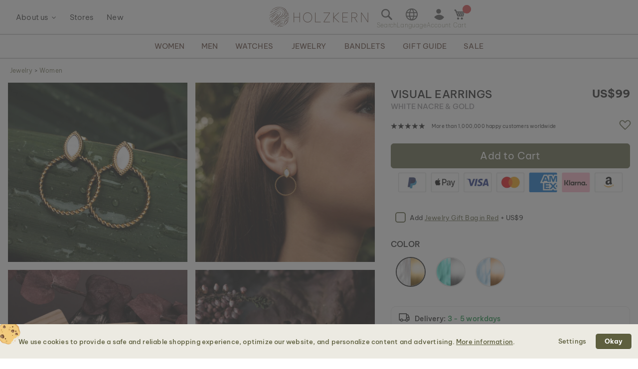

--- FILE ---
content_type: text/html; charset=UTF-8
request_url: https://www.world.holzkern.com/en_world/visual-earrings-white-nacre-gold.html
body_size: 38976
content:
<!DOCTYPE html>
<html lang="en" class="no-js">
    <head prefix="og: http://ogp.me/ns# fb: http://ogp.me/ns/fb# product: http://ogp.me/ns/product#">
        <script type="926c7558ca5c4dc3ce8c175b-text/javascript">
    var LOCALE = 'en\u002DUS';
    var BASE_URL = 'https\u003A\u002F\u002Fwww.world.holzkern.com\u002Fen_world\u002F';
    var require = {
        'baseUrl': 'https\u003A\u002F\u002Fwww.world.holzkern.com\u002Fstatic\u002Fversion1768840584\u002Ffrontend\u002FFerihumer\u002FHolzkern\u002Fen_US'
    };</script>        <meta charset="utf-8">
<meta name="title" content="Visual Earrings (White Nacre/Gold) |&nbsp;Holzkern">
<meta name="description" content="Our Visual Earrings (White Nacre/Gold) are jewelry pieces from the Visual Jewelry Collection.">
<meta name="robots" content="INDEX, FOLLOW">
<meta name="viewport" content="width=device-width, initial-scale=1">
<meta name="theme-color" content="#FFFFFF">
<meta name="format-detection" content="telephone=no">
<title>Visual Earrings (White Nacre/Gold) |&nbsp;Holzkern</title><link rel='preload'
                 media='(min-width: 0px)' 
                href='https://www.holzkern.com/media/holzkern/cachev2/768/catalog/product/0/4/040522_visual_ohrstecker_gold_weissesperlmutt_cv_14.avif'
                fetchpriority='high' as='image'><link rel='preload'
                 media='(min-width: 0px)' 
                href='https://www.holzkern.com/media/holzkern/cachev2/768/catalog/product/3/_/3_211123_visual_ohrstecker_gold_weissesperlmutt_cv_25.avif'
                fetchpriority='high' as='image'><link rel='preload'
                 media='(min-width: 0px)' 
                href='https://www.holzkern.com/media/holzkern/cachev2/768/catalog/product/4/_/4_211123_visual_ohrstecker_gold_weissesperlmutt_cv_10.avif'
                fetchpriority='high' as='image'><link rel='preload'
                 media='(min-width: 0px)' 
                href='https://www.holzkern.com/media/holzkern/cachev2/768/catalog/product/5/_/5_211123_visual_ohrstecker_gold_weissesperlmutt_cv_19.avif'
                fetchpriority='high' as='image'><link rel='preload'
                 media='(min-width: 0px)' 
                href='https://www.holzkern.com/media/holzkern/cachev2/catalog/product/cache/e0ebee000c576fe1bb3206ddb14c91d5/b/u/bubbles_1200x1200_gold_wei_esperlmutt_1_22.avif'
                fetchpriority='high' as='image'><link rel='preload'
                
                href='https://www.world.holzkern.com/static/version1768840584/frontend/Ferihumer/Holzkern/en_US/fonts/Be_Vietnam_Pro/BeVietnamPro-Thin.woff2'
                fetchpriority='high' crossorigin="anonymous" as='font'><link rel='preload'
                
                href='https://www.world.holzkern.com/static/version1768840584/frontend/Ferihumer/Holzkern/en_US/fonts/Be_Vietnam_Pro/BeVietnamPro-Medium.woff2'
                fetchpriority='high' crossorigin="anonymous" as='font'><link rel='preload'
                
                href='https://www.world.holzkern.com/static/version1768840584/frontend/Ferihumer/Holzkern/en_US/fonts/Be_Vietnam_Pro/BeVietnamPro-Bold.woff2'
                fetchpriority='high' crossorigin="anonymous" as='font'><link rel='preload'
                
                href='https://www.world.holzkern.com/static/version1768840584/frontend/Ferihumer/Holzkern/en_US/fonts/Be_Vietnam_Pro/BeVietnamPro-Light.woff2'
                fetchpriority='high' crossorigin="anonymous" as='font'><link rel='preload'
                
                href='https://www.world.holzkern.com/static/version1768840584/frontend/Ferihumer/Holzkern/en_US/fonts/Be_Vietnam_Pro/BeVietnamPro-Regular.woff2'
                fetchpriority='high' crossorigin="anonymous" as='font'><link rel='preload'
                
                href='https://www.world.holzkern.com/static/version1768840584/frontend/Ferihumer/Holzkern/en_US/fonts/Blank-Theme-Icons/Blank-Theme-Icons.woff2'
                fetchpriority='high' crossorigin="anonymous" as='font'>
<meta name="p:domain_verify" content="c3c0e9fab0d97c0ec32a5f0d5542326d">
<meta name="google" content="notranslate">
<meta name="google-site-verification" content="ecUeIeFeITAG-ag5ZB0PQ25UlioLU2sNdtDLyP1kivE">
<script data-cfasync="false" src="https://www.world.holzkern.com/static/frontend/Ferihumer/Holzkern/de_DE/Ferihumer_Theme/js/kameleoon-init.min.js"></script>
<script data-cfasync="false" src="//8kyjnm4no9.kameleoon.eu/engine.js" async></script><link rel="stylesheet" type="text/css" media="all" href="https://www.world.holzkern.com/static/version1768840584/frontend/Ferihumer/Holzkern/en_US/css/styles-m.min.css">
<link rel="stylesheet" type="text/css" media="all" href="https://www.world.holzkern.com/static/version1768840584/frontend/Ferihumer/Holzkern/en_US/jquery/uppy/dist/uppy-custom.min.css">
<link rel="stylesheet" type="text/css" media="all" href="https://www.world.holzkern.com/static/version1768840584/frontend/Ferihumer/Holzkern/en_US/StripeIntegration_Payments/css/wallets.min.css">
<link rel="stylesheet" type="text/css" media="screen and (min-width: 768px)" href="https://www.world.holzkern.com/static/version1768840584/frontend/Ferihumer/Holzkern/en_US/css/styles-l.min.css">
<link rel="stylesheet" type="text/css" media="print" href="https://www.world.holzkern.com/static/version1768840584/frontend/Ferihumer/Holzkern/en_US/css/print.min.css">
<script src="https://www.world.holzkern.com/static/version1768840584/_cache/merged/4ef50b02788a8447620f199618b79441.min.js" type="926c7558ca5c4dc3ce8c175b-text/javascript"></script>
<script defer src="https://www.world.holzkern.com/static/version1768840584/_cache/merged/4f1a4f2f1e6c9456c1e052db90f4e0a2.min.js" type="926c7558ca5c4dc3ce8c175b-text/javascript"></script>
<link rel="canonical" href="https://www.world.holzkern.com/en_world/visual-earrings-white-nacre-gold.html">
<link rel="icon" type="image/x-icon" href="https://www.world.holzkern.com/media/favicon/default/Holzkern_Favicon-bg-23.png">
<link rel="shortcut icon" type="image/x-icon" href="https://www.world.holzkern.com/media/favicon/default/Holzkern_Favicon-bg-23.png">
            <script type="text/x-magento-init">
        {
            "*": {
                "Magento_PageCache/js/form-key-provider": {
                    "isPaginationCacheEnabled":
                        0                }
            }
        }
    </script>

    <link rel="preload" href="https://www.world.holzkern.com/static/version1768840584/frontend/Ferihumer/Holzkern/en_US/magepack/bundle-common.min.js" as="script">

    <link rel="preload" href="https://www.world.holzkern.com/static/version1768840584/frontend/Ferihumer/Holzkern/en_US/magepack/bundle-product.min.js" as="script">


<meta property="og:type" content="product">
<meta property="og:title" content="Visual Earrings (White Nacre/Gold)">
<meta property="og:image" content="https://www.world.holzkern.com/media/catalog/product/cache/ea3676d129ee95e95704173109a3f098/0/4/040522_visual_ohrstecker_gold_weissesperlmutt_cv_14.jpg">
<meta property="og:description" content="">
<meta property="og:url" content="https://www.world.holzkern.com/en_world/visual-earrings-white-nacre-gold.html">
    <meta property="product:price:amount" content="99">
    <meta property="product:price:currency" content="USD">


    <style>
        #confirmBox,
    .am-related-title > .am-title {
        background-color: #FFFFFF;
    }
    
        #confirmBox a,
    #confirmBox a:hover,
    #confirmBox a:active,
    #confirmBox .amrelated-confirm-header {
        color: #583A2D;
    }
    
        .amcart-confirm-buttons .button {
        color: #FFFFFF;
    }
    
        .amcart-confirm-buttons .am-btn-left {
        background-color: #BBBBBB;
    }
    
        .amcart-confirm-buttons .am-btn-right {
        background-color: #583A2D;
    }
    
        .amcart-confirm-buttons,
    .amcart-confirm-buttons .checkout,
    .amcart-confirm-buttons .checkout:hover,
    .amcart-confirm-buttons .checkout:active,
    .amcart-message-box,
    .am-related-box,
    #am-a-count,
    #am-a-count:visited,
    .am-related-title > .am-title {
        color: #333333;
    }
    </style><style>
        .amgdprjs-bar-template {
            z-index: 999;
                    bottom: 0;
                }
    </style><style>
.search-terms-static ul {
  list-style-type: none;
  padding: 0;
}

.search-terms-static a {
  color: #181818;
}
</style><style>
.stars {
display: table-cell; 
vertical-align: middle;
white-space: nowrap;
font-size: 16px;
}
.stars-text {
padding-left: 16px; 
color: initial; 
display: table-cell; 
vertical-align: middle; 
padding-top: 2px; 
font-size: x-small;
}
.stars::before {
font-family: 'icons-blank-theme';
content: '\e605\e605\e605\e605\e605';
font-size: 130%;
line-height: 1em;
vertical-align: text-bottom;
letter-spacing: -7px;
margin-left: -4px;
color: #181818;
}
</style><style>
#package-contents .owl-nav > button {
    background: none;
}
#package-contents .owl-nav > button:before {
    border-color: #333;
}
</style><link rel="stylesheet" href="https://static.holzkern.com/base/reviews/review-style-css.css"><link href="https://static.holzkern.com/base/brand-info-grid/brand-info-grid.css" rel="stylesheet"><link rel="stylesheet" href="https://static.holzkern.com/base/footer-content/footer-content.css"></head>
    <body data-container="body" data-mage-init='{"loaderAjax": {}, "loader": { "icon": "https://www.world.holzkern.com/static/version1768840584/frontend/Ferihumer/Holzkern/en_US/images/loader-2.gif"}}' class="store-en-world catalog-product-view product-visual-earrings-white-nacre-gold attribute-set-schmuck suited-for-women jewelry-type-earrings page-layout-1column" id="html-body" itemtype="http://schema.org/Product" itemscope="itemscope">
            
<noscript><iframe src="https://www.googletagmanager.com/ns.html?id=GTM-N3DLNS3" height="0" width="0" style="display:none;visibility:hidden"></iframe></noscript>
    <div class="gtm-datalayer-container" data-mage-init='{"gtm_data_layer" : {"datalayer": [{"google_tag_params":{"ecomm_pagetype":"product","ecomm_prodid":"9010631021955","ecomm_totalvalue":"99.00","ecomm_category":"Shop\/Jewelry\/Women\/The Visual Collection"},"ecommerce":{"detail":{"products":[{"name":"Visual Earrings (White Nacre\/Gold)","id":"9010631021955","product_type":"simple","parent_id":null,"price":"99.00","category":"Shop\/Jewelry\/Women\/The Visual Collection","url":"https:\/\/www.world.holzkern.com\/en_world\/visual-earrings-white-nacre-gold.html","thumbnail":"https:\/\/www.world.holzkern.com\/media\/catalog\/product\/cache\/c7f7833558a428522327dbdb04d81943\/0\/4\/040522_visual_ohrstecker_gold_weissesperlmutt_cv_14.jpg","attribute_set":"Schmuck","gender":"Women","jewelry_type":"Earrings","jewelry_color":"Gold","movement":"","diameter":"","dial_material":"","is_limited_edition":0,"is_in_stock":1}]},"impressions":[{"name":"Visual Earrings (Nacre\/Rose Gold)","id":"9010631021979","price":"99.00","category":"Shop\/Jewelry\/Women\/The Visual Collection","list":"Related Products From Visual Earrings (White Nacre\/Gold)","position":1},{"name":"Visual Earrings (Nacre\/Silver)","id":"9010631021962","price":"99.00","category":"Shop\/Jewelry\/Women\/The Visual Collection","list":"Related Products From Visual Earrings (White Nacre\/Gold)","position":2},{"name":"Visual Necklace (White Nacre\/Gold)","id":"9010631021924","price":"99.00","category":"Shop\/Jewelry\/Women\/The Visual Collection","list":"Upsell Products From Visual Earrings (White Nacre\/Gold)","position":1},{"name":"Visual Bracelet (White Nacre\/Gold)","id":"9010631021917","price":"99.00","category":"Shop\/Jewelry\/Women\/The Visual Collection","list":"Upsell Products From Visual Earrings (White Nacre\/Gold)","position":2}],"currencyCode":"USD"},"event":"impression","eventCategory":"Ecommerce","eventAction":"Impression","eventLabel":"product Visual Earrings (White Nacre\/Gold)"}], "wpcookies": ["wp_customerId","wp_customerGroup"]}}'>
    </div>

<script id="gtmScript" type="926c7558ca5c4dc3ce8c175b-text/javascript">
(function(w,d,s,l,i){w[l]=w[l]||[];w[l].push({'gtm.start':
new Date().getTime(),event:'gtm.js'});var f=d.getElementsByTagName(s)[0],
j=d.createElement(s),dl=l!='dataLayer'?'&l='+l:'';j.async=true;j.src=
'https://www.googletagmanager.com/gtm.js?id='+i+dl;var n=d.querySelector('[nonce]');
n&&j.setAttribute('nonce',n.nonce||n.getAttribute('nonce'));f.parentNode.insertBefore(j,f);
})(window,document,'script','dataLayer','GTM-N3DLNS3');
</script>
<script type="application/ld+json">
    {
    "@context": "http://schema.org",
    "@type": "Organization",
    "url": "https://www.world.holzkern.com/en_world/",
"logo": "https://www.world.holzkern.com/static/version1768840584/frontend/Ferihumer/Holzkern/en_US/images/logo.svg",
"address": {
    "@type": "PostalAddress",
    "streetAddress": "Autokaderstrasse 33 / 11.3",
    "addressLocality": "Wien",
    "addressRegion": "AT",
    "postalCode": "1210"
},
    "sameAs" : ["https://www.facebook.com/holzkern/","https://www.instagram.com/holzkernwatches/","https://www.youtube.com/channel/UCDPF9ecGtN8CSZmyYdT0BNw"],
    "name": "Holzkern",
"telephone": "+43 677 621 622 44"
}
</script>
<script type="926c7558ca5c4dc3ce8c175b-text/javascript">require([
        'jquery',
        'Magento_Customer/js/customer-data',
        'mage/cookies',
    ],
    function($, customerData) {
        if ($.mage.cookies.get('amcookie_allowed') == null) {
            customerData.getInitCustomerData().then(function() {
                customerData.reload(['customer'], true);
            });
        }
    },
);</script>
<script type="text/x-magento-init">
    {
        "*": {
            "Magento_PageBuilder/js/widget-initializer": {
                "config": {"[data-content-type=\"slider\"][data-appearance=\"default\"]":{"Magento_PageBuilder\/js\/content-type\/slider\/appearance\/default\/widget":false},"[data-content-type=\"map\"]":{"Magento_PageBuilder\/js\/content-type\/map\/appearance\/default\/widget":false},"[data-content-type=\"row\"]":{"Magento_PageBuilder\/js\/content-type\/row\/appearance\/default\/widget":false},"[data-content-type=\"tabs\"]":{"Magento_PageBuilder\/js\/content-type\/tabs\/appearance\/default\/widget":false},"[data-content-type=\"slide\"]":{"Magento_PageBuilder\/js\/content-type\/slide\/appearance\/default\/widget":{"buttonSelector":".pagebuilder-slide-button","showOverlay":"hover","dataRole":"slide"}},"[data-content-type=\"banner\"]":{"Magento_PageBuilder\/js\/content-type\/banner\/appearance\/default\/widget":{"buttonSelector":".pagebuilder-banner-button","showOverlay":"hover","dataRole":"banner"}},"[data-content-type=\"buttons\"]":{"Magento_PageBuilder\/js\/content-type\/buttons\/appearance\/inline\/widget":false},"[data-content-type=\"products\"][data-appearance=\"carousel\"]":{"Magento_PageBuilder\/js\/content-type\/products\/appearance\/carousel\/widget":false}},
                "breakpoints": {"desktop":{"label":"Desktop","stage":true,"default":true,"class":"desktop-switcher","icon":"Magento_PageBuilder::css\/images\/switcher\/switcher-desktop.svg","conditions":{"min-width":"1024px"},"options":{"products":{"default":{"slidesToShow":"5"}}}},"tablet":{"conditions":{"max-width":"1024px","min-width":"768px"},"options":{"products":{"default":{"slidesToShow":"4"},"continuous":{"slidesToShow":"3"}}}},"mobile":{"label":"Mobile","stage":true,"class":"mobile-switcher","icon":"Magento_PageBuilder::css\/images\/switcher\/switcher-mobile.svg","media":"only screen and (max-width: 768px)","conditions":{"max-width":"768px","min-width":"640px"},"options":{"products":{"default":{"slidesToShow":"3"}}}},"mobile-small":{"conditions":{"max-width":"640px"},"options":{"products":{"default":{"slidesToShow":"2"},"continuous":{"slidesToShow":"1"}}}}}            }
        }
    }
</script>

<div class="cookie-status-message" id="cookie-status">
    The store will not work correctly when cookies are disabled.</div>
<script type="926c7558ca5c4dc3ce8c175b-text/javascript">document.querySelector("#cookie-status").style.display = "none";</script>
<script type="text/x-magento-init">
    {
        "*": {
            "cookieStatus": {}
        }
    }
</script>

<script type="text/x-magento-init">
    {
        "*": {
            "mage/cookies": {
                "expires": null,
                "path": "\u002F",
                "domain": ".holzkern.com",
                "secure": true,
                "lifetime": "1209600"
            }
        }
    }
</script>
    <noscript>
        <div class="message global noscript">
            <div class="content">
                <p>
                    <strong>JavaScript seems to be disabled in your browser.</strong>
                    <span>
                        For the best experience on our site, be sure to turn on Javascript in your browser.                    </span>
                </p>
            </div>
        </div>
    </noscript>

<script type="926c7558ca5c4dc3ce8c175b-text/javascript">
    window.cookiesConfig = window.cookiesConfig || {};
    window.cookiesConfig.secure = true;
</script><script type="926c7558ca5c4dc3ce8c175b-text/javascript">    require.config({
        map: {
            '*': {
                wysiwygAdapter: 'mage/adminhtml/wysiwyg/tiny_mce/tinymceAdapter'
            }
        }
    });</script><script type="926c7558ca5c4dc3ce8c175b-text/javascript">    require.config({
        paths: {
            googleMaps: 'https\u003A\u002F\u002Fmaps.googleapis.com\u002Fmaps\u002Fapi\u002Fjs\u003Fv\u003D3.53\u0026key\u003D'
        },
        config: {
            'Magento_PageBuilder/js/utils/map': {
                style: '',
            },
            'Magento_PageBuilder/js/content-type/map/preview': {
                apiKey: '',
                apiKeyErrorMessage: 'You\u0020must\u0020provide\u0020a\u0020valid\u0020\u003Ca\u0020href\u003D\u0027https\u003A\u002F\u002Fwww.world.holzkern.com\u002Fen_world\u002Fadminhtml\u002Fsystem_config\u002Fedit\u002Fsection\u002Fcms\u002F\u0023cms_pagebuilder\u0027\u0020target\u003D\u0027_blank\u0027\u003EGoogle\u0020Maps\u0020API\u0020key\u003C\u002Fa\u003E\u0020to\u0020use\u0020a\u0020map.'
            },
            'Magento_PageBuilder/js/form/element/map': {
                apiKey: '',
                apiKeyErrorMessage: 'You\u0020must\u0020provide\u0020a\u0020valid\u0020\u003Ca\u0020href\u003D\u0027https\u003A\u002F\u002Fwww.world.holzkern.com\u002Fen_world\u002Fadminhtml\u002Fsystem_config\u002Fedit\u002Fsection\u002Fcms\u002F\u0023cms_pagebuilder\u0027\u0020target\u003D\u0027_blank\u0027\u003EGoogle\u0020Maps\u0020API\u0020key\u003C\u002Fa\u003E\u0020to\u0020use\u0020a\u0020map.'
            },
        }
    });</script><script type="926c7558ca5c4dc3ce8c175b-text/javascript">
    require.config({
        shim: {
            'Magento_PageBuilder/js/utils/map': {
                deps: ['googleMaps']
            }
        }
    });</script>
<script type="926c7558ca5c4dc3ce8c175b-text/javascript">window.isGdprCookieEnabled = true;

require(['Amasty_GdprFrontendUi/js/modal-show'], function (modalConfigInit) {
    modalConfigInit({"isDeclineEnabled":0,"barLocation":0,"policyText":"<h2 class=\"cookie-mobile-title\">Cookie Settings<\/h2>\r\n<p>We use cookies to provide a safe and reliable shopping experience, optimize our website, and personalize content and advertising. <a style=\"text-decoration:underline\" target=\"_blank\" href=\"https:\/\/www.world.holzkern.com\/en_world\/privacy-policy-cookie-restriction-mode\/\">More information<\/a>.<\/p>\r\n","firstShowProcess":"0","cssConfig":{"backgroundColor":"#ECEAE2","policyTextColor":"#5E5F3E","textColor":null,"titleColor":null,"linksColor":"#5E5F3E","acceptBtnColor":"#5E5F3E","acceptBtnColorHover":"#FFFFFF","acceptBtnTextColor":"#FFFFFF","acceptBtnTextColorHover":"#5E5F3E","acceptBtnOrder":null,"allowBtnTextColor":"#5E5F3E","allowBtnTextColorHover":"#5E5F3E","allowBtnColor":"#ECEAE2","allowBtnColorHover":"#ECEAE2","allowBtnOrder":null,"declineBtnTextColorHover":null,"declineBtnColorHover":null,"declineBtnTextColor":null,"declineBtnColor":null,"declineBtnOrder":null},"isPopup":true,"isModal":false,"className":"amgdprjs-bar-template","buttons":[{"label":"Settings","dataJs":"settings","class":"-settings"},{"label":"Okay","dataJs":"accept","class":"-allow -save","action":"allowCookies"}],"template":"\n<div class=\"modal-popup _show amgdprcookie-bar-container <% if (data.isPopup) { %>-popup<% } %>\"\n     data-amcookie-js=\"bar\"\n     role=\"alertdialog\" tabindex=\"-1\">\n    <div class=\"amgdprcookie-bar-block\">\n        <div class=\"amgdprcookie-policy\"><%= data.policyText %><\/div>\n        <div class=\"amgdprcookie-buttons-block\">\n            <% _.each(data.buttons, function(button) { %>\n            <button class=\"amgdprcookie-button <%= button.class %>\" data-amgdprcookie-js=\"<%= button.dataJs %>\"\n                    disabled><%= button.label %>\n            <\/button>\n            <% }); %>\n        <\/div>\n    <\/div>\n<\/div>\n\n<style>\n    .amgdprcookie-bar-container {\n        background-color: <%= css.backgroundColor %>\n    }\n\n    .amgdprcookie-bar-container .amgdprcookie-policy {\n        color: <%= css.policyTextColor%>;\n    }\n\n    .amgdprcookie-bar-container .amgdprcookie-text {\n        color: <%= css.textColor %>;\n    }\n\n    .amgdprcookie-bar-container .amgdprcookie-header {\n        color: <%= css.titleColor %>;\n    }\n\n    .amgdprcookie-bar-container .amgdprcookie-link,\n    .amgdprcookie-bar-container .amgdprcookie-policy a {\n        color: <%= css.linksColor %>;\n    }\n\n    .amgdprcookie-bar-container .amgdprcookie-button.-save {\n        background-color: <%= css.acceptBtnColor %>;\n        border-color: <%= css.acceptBtnColor %>;\n        color: <%= css.acceptBtnTextColor %>;\n    }\n\n    .amgdprcookie-bar-container .amgdprcookie-button.-save:hover {\n        background-color: <%= css.acceptBtnColorHover %>;\n        border-color: <%= css.acceptBtnColorHover %>;\n        color: <%= css.acceptBtnTextColorHover %>;\n    }\n\n    .amgdprcookie-bar-container .amgdprcookie-button.-settings {\n        background-color: <%= css.allowBtnColor %>;\n        border-color: <%= css.allowBtnColor %>;\n        color: <%= css.allowBtnTextColor %>;\n    }\n\n    .amgdprcookie-bar-container .amgdprcookie-button.-settings:hover {\n        background-color: <%= css.allowBtnColorHover %>;\n        border-color: <%= css.allowBtnColorHover %>;\n        color: <%= css.allowBtnTextColorHover %>;\n    }\n\n    .amgdprcookie-bar-container .amgdprcookie-button.-decline {\n        order: <%= css.declineBtnOrder %>;\n        background-color: <%= css.declineBtnColor %>;\n        border-color: <%= css.declineBtnColor %>;\n        color: <%= css.declineBtnTextColor %>;\n    }\n\n    .amgdprcookie-bar-container .amgdprcookie-button.-decline:hover {\n        background-color: <%= css.declineBtnColorHover %>;\n        border-color: <%= css.declineBtnColorHover %>;\n        color: <%= css.declineBtnTextColorHover %>;\n    }\n<\/style>\n"});
});</script>    <script type="text/x-magento-init">
        {
            "*": {
                "Magento_Ui/js/core/app": {"components":{"gdpr-cookie-modal":{"cookieText":"We use cookies to help improve our services, make personal offers, and enhance your experience. If you do not accept optional cookies below, your experience may be affected. If you want to know more, please read the <a href=\"privacy-policy-cookie-restriction-mode\" title=\"Cookie Policy\" target=\"_blank\">Cookie Policy<\/a> -> We use cookies to improve our services, make personal offers, and enhance your experience. If you do not accept optional cookies below, your experience may be affected. If you want to know more, please, read the <a href=\"privacy-policy-cookie-restriction-mode\" title=\"Cookie Policy\" target=\"_blank\">Cookie Policy<\/a>","firstShowProcess":"0","acceptBtnText":"Okay","declineBtnText":null,"settingsBtnText":null,"isDeclineEnabled":0,"component":"Amasty_GdprFrontendUi\/js\/cookies","popupText":"<p>When you visit any website or use an app, it may store or retrieve information on your browser, mostly in the form of cookies. This information might be about you, your preferences or your device, and is mostly used to make the site work as you expect it to. The information does not usually directly identify you, but it can give you a more personalized web experience. Because we respect your right to privacy, you can choose not to allow some types of cookies. However, blocking some types of cookies may impact your experience of the site and the services we are able to offer.<\/p>","children":{"gdpr-cookie-settings-modal":{"component":"Amasty_GdprFrontendUi\/js\/modal\/cookie-settings"},"gdpr-cookie-information-modal":{"component":"Amasty_GdprFrontendUi\/js\/modal\/cookie-information"}}}}}            }
        }
    </script>
    <!-- ko scope: 'gdpr-cookie-modal' -->
        <!--ko template: getTemplate()--><!-- /ko -->
    <!-- /ko -->
    

<div class="page-wrapper"><header class="page-header"><div class="panel wrapper"><a class="action skip contentarea" href="#contentarea">
    <span>
        Skip to Content    </span>
</a>
<script type="text/x-magento-init">
    {
        "*": {
            "Ferihumer_Theme/js/accessibility": {}
        }
    }
</script>
</div><div class="header content"><div class="menu-sidebar-wrapper left-side"><div class="about-menu-container">
<div class="menu-dropdown menu-tooltip about-dropdown" tabindex="0">
    <span>About us</span>
    <div class="dropdown-content-wrapper">
        <div><a href="https://www.world.holzkern.com/en_world/our-roots/">Our roots</a></div>
        <div><a href="https://www.world.holzkern.com/en_world/blog/post/our-materials/">Our materials</a></div>
        <div class="hide-da hide-en hide-en-gb hide-en-ca hide-en-world hide-fr hide-fr-ca hide-es hide-it  hide-nl hide-pl hide-se"><a href="https://www.world.holzkern.com/en_world/blog/post/unsere-uhrentypen/">Die verschiedenen Uhrentypen</a></div>
        <div><a href="https://www.world.holzkern.com/en_world/faq/">FAQs</a></div>
        <div><a href="https://www.world.holzkern.com/en_world/reviews-about-holzkern/">Reviews</a></div>
        <div><a href="https://www.world.holzkern.com/en_world/customer/account/">Premium Club</a></div>
    </div>
</div>
<div><a href="https://www.world.holzkern.com/en_world/local-stores/">Stores</a></div>
<div><a href="https://www.world.holzkern.com/en_world/new.html">New</a></div>
</div>
<span aria-label="Open Menu" class="burger menu-toggle mobile-menu-burger" data-mage-init='{"simulate-label":{}}' data-for="menu-toggle-input-checkbox" data-subheader="Menu" tabindex="0" aria-expanded="false" role="button"></span>

<span aria-label="Open search bar" data-mage-init='{"simulate-label":{}}' class="search-icon menu-toggle" data-for="search-toggle-input-checkbox" role="button" data-subheader="Search" tabindex="0" aria-expanded="false"></span>
</div>

    <a class="logo" href="https://www.world.holzkern.com/en_world/" title="Holzkern">
        <span class="hidden-text">Holzkern - a brand of Time for Nature GmbH</span>
        <img src="https://www.world.holzkern.com/media/logo/default/holzkern_logo_2023_400x80.png" alt="Holzkern" width="200" height="40">
    </a>
<div class="menu-sidebar-wrapper right-side">
<label class="search-icon menu-toggle" for="search-toggle-input-checkbox" tabindex="0" data-subheader="Search">
    <span class="visually-hidden">Open search bar</span>
</label>
<input type="checkbox" id="search-toggle-input-checkbox" name="search-toggle-input-checkbox" class="menu-toggle-input search-toggle-input">
<form class="form minisearch menu-sidebar-inner-wrapper" id="search_mini_form" action="https://www.world.holzkern.com/en_world/catalogsearch/result/" method="get">
    <div class="menu-sidebar-navigation-bar">
        <div class="menu-sidebar-navigation-bar-text center bold julius">
            <span>
                Search our website for products and content            </span>
        </div>
        <span class="menu-toggle close-minisearch" tabindex="0" data-mage-init='{"simulate-label":{}}' data-for="search-toggle-input-checkbox"></span>
    </div>
    <div class="menu-sidebar-search-area">
        <div class="field search">
            <label for="search" class="visually-hidden">Search</label>
            <input id="search" data-mage-init='{"quickSearch":{
                        "formSelector":"#search_mini_form",
                        "url":"https://www.world.holzkern.com/en_world/search/ajax/suggest/",
                        "destinationSelector":"#search_autocomplete"}
                   }' type="text" name="q" value="" placeholder="Search entire store here..." class="input-text" maxlength="128" role="combobox" aria-haspopup="false" aria-expanded="false" aria-autocomplete="both" autocomplete="off">
            <button type="submit" title="Search" class="action search">
            </button>
        </div>
        <div class="search-mini-result-title">
            Here are your most relevant results        </div>
    </div>
    <div class="menu-sidebar-scroll-wrapper search-mini-scroll-wrapper">
        <div id="search_autocomplete" class="search-autocomplete"></div>
        


<div class="gmb small-pad-sides search-terms-static">
  <ul>
    <li><a href="https://www.world.holzkern.com/en_world/shop/jewelry/rings.html">Rings</a></li>
    <li><a href="https://www.world.holzkern.com/en_world/shop/watches/men/automatic.html">Automatic</a></li>
    <li><a href="https://www.world.holzkern.com/en_world/shop/jewelry/earrings.html">Earrings</a></li>
    <li><a href="https://www.world.holzkern.com/en_world/shop/watches/men/solaruhren.html">Solar</a></li>
  </ul>
</div>    </div>
</form>

<script type="text/x-magento-init">
    {
        "#search" :
        {
            "quickSearch" :
            {
                "formSelector":"#search_mini_form",
                "url":"https://www.world.holzkern.com/en_world/search/ajax/suggest/",
                "destinationSelector":"#search_autocomplete",
    "templates": {"term":{"title":"Search terms","template":"Smile_ElasticsuiteCore\/autocomplete\/term"},"product":{"title":"Product","template":"Ferihumer_ElasticsuiteCatalog\/autocomplete\/product"},"category":{"title":"Category","template":"Ferihumer_ElasticsuiteCatalog\/autocomplete\/category"},"product_attribute":{"title":"Attributes","template":"Smile_ElasticsuiteCatalog\/autocomplete\/product-attribute","titleRenderer":"Smile_ElasticsuiteCatalog\/js\/autocomplete\/product-attribute"},"blog_post":{"title":"Pagy","template":"Ferihumer_ElasticsuiteBlog\/autocomplete\/post"},"cms_page":{"title":"Cms page","template":"Ferihumer_ElasticsuiteCms\/autocomplete\/cms"}},    "priceFormat" : {"pattern":"US$%s","precision":2,"requiredPrecision":2,"decimalSymbol":".","groupSymbol":",","groupLength":3,"integerRequired":false},            "minSearchLength" : "2",
            "searchResultWrapper" :"#search_autocomplete",
            "cmsAndCategorySearchResultImage" : "https://www.world.holzkern.com/static/version1768840584/frontend/Ferihumer/Holzkern/en_US/images/search-result-content.png",
            "sidebarWrapper" :".menu-sidebar-wrapper"
        }
    }
}
</script>
<span class="language-selection menu-toggle menu-dropdown menu-tooltip" data-subheader="Language" tabindex="0">
    <span class="dropdown-content-wrapper">
                <a class="menu-item-clickable-content" href="#" data-post='{"action":"https:\/\/www.world.holzkern.com\/en_world\/stores\/store\/redirect\/","data":{"___store":"da","___from_store":"en_world","uenc":"aHR0cHM6Ly93d3cuaG9semtlcm4uY29tL2RhL3Zpc3VhbC1lYXJyaW5ncy13aGl0ZS1uYWNyZS1nb2xkLmh0bWw~"}}'>
                <img loading="lazy" fetchpriority="low" alt="Dansk" class="flag-icon" src="https://www.world.holzkern.com/static/version1768840584/frontend/Ferihumer/Holzkern/en_US/images/flags/flag_da.png">
                <span>
                    Dansk                                        <span class="currency-symbol">kr.</span>
                </span>
            </a>
                        <a class="menu-item-clickable-content" href="#" data-post='{"action":"https:\/\/www.world.holzkern.com\/en_world\/stores\/store\/redirect\/","data":{"___store":"de","___from_store":"en_world","uenc":"aHR0cHM6Ly93d3cuaG9semtlcm4uY29tL2RlL3Zpc3VhbC1lYXJyaW5ncy13aGl0ZS1uYWNyZS1nb2xkLmh0bWw~"}}'>
                <img loading="lazy" fetchpriority="low" alt="Deutsch" class="flag-icon" src="https://www.world.holzkern.com/static/version1768840584/frontend/Ferihumer/Holzkern/en_US/images/flags/flag_de.png">
                <span>
                    Deutsch                                        <span class="currency-symbol">&euro;</span>
                </span>
            </a>
                        <a class="menu-item-clickable-content" href="#" data-post='{"action":"https:\/\/www.world.holzkern.com\/en_world\/stores\/store\/redirect\/","data":{"___store":"de-ch","___from_store":"en_world","uenc":"aHR0cHM6Ly93d3cuaG9semtlcm4uY29tL2RlLWNoL3Zpc3VhbC1lYXJyaW5ncy13aGl0ZS1uYWNyZS1nb2xkLmh0bWw~"}}'>
                <img loading="lazy" fetchpriority="low" alt="Deutsch" class="flag-icon" src="https://www.world.holzkern.com/static/version1768840584/frontend/Ferihumer/Holzkern/en_US/images/flags/flag_de-ch.png">
                <span>
                    Deutsch                                        <span class="currency-symbol">CHF</span>
                </span>
            </a>
                        <a class="menu-item-clickable-content" href="#" data-post='{"action":"https:\/\/www.world.holzkern.com\/en_world\/stores\/store\/redirect\/","data":{"___store":"en","___from_store":"en_world","uenc":"aHR0cHM6Ly93d3cuaG9semtlcm4uY29tL2VuL3Zpc3VhbC1lYXJyaW5ncy13aGl0ZS1uYWNyZS1nb2xkLmh0bWw~"}}'>
                <img loading="lazy" fetchpriority="low" alt="English" class="flag-icon" src="https://www.world.holzkern.com/static/version1768840584/frontend/Ferihumer/Holzkern/en_US/images/flags/flag_en.png">
                <span>
                    English                                        <span class="currency-symbol">&euro;</span>
                </span>
            </a>
                        <a class="menu-item-clickable-content" href="#" data-post='{"action":"https:\/\/www.world.holzkern.com\/en_world\/stores\/store\/redirect\/","data":{"___store":"en-gb","___from_store":"en_world","uenc":"aHR0cHM6Ly93d3cuaG9semtlcm4uY29tL2VuLWdiL3Zpc3VhbC1lYXJyaW5ncy13aGl0ZS1uYWNyZS1nb2xkLmh0bWw~"}}'>
                <img loading="lazy" fetchpriority="low" alt="English" class="flag-icon" src="https://www.world.holzkern.com/static/version1768840584/frontend/Ferihumer/Holzkern/en_US/images/flags/flag_en-gb.png">
                <span>
                    English                                        <span class="currency-symbol">&pound;</span>
                </span>
            </a>
                        <a class="menu-item-clickable-content" href="#" data-post='{"action":"https:\/\/www.world.holzkern.com\/en_world\/stores\/store\/redirect\/","data":{"___store":"en-ca","___from_store":"en_world","uenc":"aHR0cHM6Ly93d3cuaG9semtlcm4uY29tL2VuLWNhL3Zpc3VhbC1lYXJyaW5ncy13aGl0ZS1uYWNyZS1nb2xkLmh0bWw~"}}'>
                <img loading="lazy" fetchpriority="low" alt="English" class="flag-icon" src="https://www.world.holzkern.com/static/version1768840584/frontend/Ferihumer/Holzkern/en_US/images/flags/flag_en-ca.png">
                <span>
                    English                                        <span class="currency-symbol">CA$</span>
                </span>
            </a>
                        <a class="menu-item-clickable-content" href="#" data-post='{"action":"https:\/\/www.world.holzkern.com\/en_world\/stores\/store\/redirect\/","data":{"___store":"es","___from_store":"en_world","uenc":"aHR0cHM6Ly93d3cuaG9semtlcm4uY29tL2VzL3Zpc3VhbC1lYXJyaW5ncy13aGl0ZS1uYWNyZS1nb2xkLmh0bWw~"}}'>
                <img loading="lazy" fetchpriority="low" alt="Espa&ntilde;ol" class="flag-icon" src="https://www.world.holzkern.com/static/version1768840584/frontend/Ferihumer/Holzkern/en_US/images/flags/flag_es.png">
                <span>
                    Espa&ntilde;ol                                        <span class="currency-symbol">&euro;</span>
                </span>
            </a>
                        <a class="menu-item-clickable-content" href="#" data-post='{"action":"https:\/\/www.world.holzkern.com\/en_world\/stores\/store\/redirect\/","data":{"___store":"fr","___from_store":"en_world","uenc":"aHR0cHM6Ly93d3cuaG9semtlcm4uY29tL2ZyL3Zpc3VhbC1lYXJyaW5ncy13aGl0ZS1uYWNyZS1nb2xkLmh0bWw~"}}'>
                <img loading="lazy" fetchpriority="low" alt="Fran&ccedil;ais" class="flag-icon" src="https://www.world.holzkern.com/static/version1768840584/frontend/Ferihumer/Holzkern/en_US/images/flags/flag_fr.png">
                <span>
                    Fran&ccedil;ais                                        <span class="currency-symbol">&euro;</span>
                </span>
            </a>
                        <a class="menu-item-clickable-content" href="#" data-post='{"action":"https:\/\/www.world.holzkern.com\/en_world\/stores\/store\/redirect\/","data":{"___store":"fr-ca","___from_store":"en_world","uenc":"aHR0cHM6Ly93d3cuaG9semtlcm4uY29tL2ZyLWNhL3Zpc3VhbC1lYXJyaW5ncy13aGl0ZS1uYWNyZS1nb2xkLmh0bWw~"}}'>
                <img loading="lazy" fetchpriority="low" alt="Fran&ccedil;ais" class="flag-icon" src="https://www.world.holzkern.com/static/version1768840584/frontend/Ferihumer/Holzkern/en_US/images/flags/flag_fr-ca.png">
                <span>
                    Fran&ccedil;ais                                        <span class="currency-symbol">CA$</span>
                </span>
            </a>
                        <a class="menu-item-clickable-content" href="#" data-post='{"action":"https:\/\/www.world.holzkern.com\/en_world\/stores\/store\/redirect\/","data":{"___store":"it","___from_store":"en_world","uenc":"aHR0cHM6Ly93d3cuaG9semtlcm4uY29tL2l0L3Zpc3VhbC1lYXJyaW5ncy13aGl0ZS1uYWNyZS1nb2xkLmh0bWw~"}}'>
                <img loading="lazy" fetchpriority="low" alt="Italiano" class="flag-icon" src="https://www.world.holzkern.com/static/version1768840584/frontend/Ferihumer/Holzkern/en_US/images/flags/flag_it.png">
                <span>
                    Italiano                                        <span class="currency-symbol">&euro;</span>
                </span>
            </a>
                        <a class="menu-item-clickable-content" href="#" data-post='{"action":"https:\/\/www.world.holzkern.com\/en_world\/stores\/store\/redirect\/","data":{"___store":"nl","___from_store":"en_world","uenc":"aHR0cHM6Ly93d3cuaG9semtlcm4uY29tL25sL3Zpc3VhbC1lYXJyaW5ncy13aGl0ZS1uYWNyZS1nb2xkLmh0bWw~"}}'>
                <img loading="lazy" fetchpriority="low" alt="Nederlands" class="flag-icon" src="https://www.world.holzkern.com/static/version1768840584/frontend/Ferihumer/Holzkern/en_US/images/flags/flag_nl.png">
                <span>
                    Nederlands                                        <span class="currency-symbol">&euro;</span>
                </span>
            </a>
                        <a class="menu-item-clickable-content" href="#" data-post='{"action":"https:\/\/www.world.holzkern.com\/en_world\/stores\/store\/redirect\/","data":{"___store":"pl","___from_store":"en_world","uenc":"aHR0cHM6Ly93d3cuaG9semtlcm4uY29tL3BsL3Zpc3VhbC1lYXJyaW5ncy13aGl0ZS1uYWNyZS1nb2xkLmh0bWw~"}}'>
                <img loading="lazy" fetchpriority="low" alt="Polski" class="flag-icon" src="https://www.world.holzkern.com/static/version1768840584/frontend/Ferihumer/Holzkern/en_US/images/flags/flag_pl.png">
                <span>
                    Polski                                        <span class="currency-symbol">z&#322;</span>
                </span>
            </a>
                        <a class="menu-item-clickable-content" href="#" data-post='{"action":"https:\/\/www.world.holzkern.com\/en_world\/stores\/store\/redirect\/","data":{"___store":"se","___from_store":"en_world","uenc":"aHR0cHM6Ly93d3cuaG9semtlcm4uY29tL3NlL3Zpc3VhbC1lYXJyaW5ncy13aGl0ZS1uYWNyZS1nb2xkLmh0bWw~"}}'>
                <img loading="lazy" fetchpriority="low" alt="Svenska" class="flag-icon" src="https://www.world.holzkern.com/static/version1768840584/frontend/Ferihumer/Holzkern/en_US/images/flags/flag_se.png">
                <span>
                    Svenska                                        <span class="currency-symbol">kr</span>
                </span>
            </a>
                </span>
</span>

<span class="account-icon menu-toggle" data-subheader="Account" tabindex="0">
    <span class="dropdown-content-wrapper">
        <a href="https://www.world.holzkern.com/en_world/rewards/account/premium/" class="action primary login-button">Sign In</a>
        <small>Not a member yet? <a href="https://www.world.holzkern.com/en_world/customer/account/create/">
            Create an Account</a></small>
        <small>Not familiar with our Club? <a href="https://www.world.holzkern.com/en_world/customer/account/login/">
            Discover Now</a></small>
    </span>
    <script type="926c7558ca5c4dc3ce8c175b-text/javascript">
        require(['jquery', 'Magento_Customer/js/customer-data'], function($, customerData) {
          const evaluateCustomerState = function() {
            const customer = customerData.get('customer')();
            let accountIcon = document.querySelector('.account-icon.menu-toggle');
            if (accountIcon) {
              accountIcon.className = !customer.firstname ?
                  'account-icon menu-toggle menu-dropdown menu-tooltip' :
                  'account-icon menu-toggle';
              if (customer.firstname) {
                $(accountIcon).on('click', function() {
                  window.location = 'https\u003A\u002F\u002Fwww.world.holzkern.com\u002Fen_world\u002Frewards\u002Faccount\u002Fpremium\u002F';
                });
              }
            }
          };
          customerData.get('customer').subscribe(evaluateCustomerState);
          evaluateCustomerState();
        });
    </script>
</span>
    <label class="burger menu-toggle" for="menu-toggle-input-checkbox" data-subheader="Menu">
        <span class="visually-hidden">Open main menu</span>
    </label>
    <input type="checkbox" id="menu-toggle-input-checkbox" name="menu-toggle-input-checkbox" class="menu-toggle-input navigation-toggle-menu">
    <nav class="navigation menu-sidebar-inner-wrapper" data-action="navigation">
        <div class="menu-sidebar-scroll-wrapper">
            <ul class="dl-menu">
                <li class="menu-sidebar-navigation-bar">
                    <div class="nav-bar-label center bold">All Categories</div>
                    <span aria-label="Close main menu" data-mage-init='{"simulate-label":{}}' class="menu-toggle" data-for="menu-toggle-input-checkbox" tabindex="0"></span>
                </li>
                
<li> <label class="menu-item-clickable-content has-submenu with-icon" for="nav-women-products"> <img src="[data-uri]" data-srcset="https://www.holzkern.com/media/wysiwyg/img/cms/menu23/mobile/categories/women.png" alt="Damen" title="Damen" class="lazyload full-width icon" width="100" height="100" style="width: 40px; height: 40px"> <span>Women</span> </label> <input type="checkbox" id="nav-women-products" name="nav-women-products">
<div class="dl-submenu" style="z-index: 11;">
<div class="menu-sidebar-navigation-bar"><span class="nav-bar-back" tabindex="0" data-mage-init='{"simulate-label":{}}' data-for="nav-women-products">Back</span>
<div class="nav-bar-label center bold">Women</div>
<span data-mage-init='{"simulate-label":{}}' class="menu-toggle" data-for="menu-toggle-input-checkbox" tabindex="0">
<span class="visually-hidden">Close Women's Menu</span>
</span>
</div>

<div class="sidebar-menu-tabs"> <input type="radio" id="women-watches-submenu-products" name="women-submenu" class="submenu-radio" checked> <label class="sidebar-menu-tab" for="women-watches-submenu-products" tabindex="0">Products</label>
<div class="sidebar-menu-tab-panel">
<ul>
<li><a class="menu-item-clickable-content with-icon" href="https://www.world.holzkern.com/en_world/shop/watches/women.html"><img src="[data-uri]" data-srcset="https://www.holzkern.com/media/wysiwyg/img/cms/menu23/mobile/watches/women-watch.png" alt="Damen Uhren" title="Damen Uhren" class="lazyload full-width icon" width="100" height="100" style="width: 40px; height: 40px"> 
Watches</a></li>

<li><a class="menu-item-clickable-content with-icon" href="https://www.world.holzkern.com/en_world/shop/jewelry/women.html"><img src="[data-uri]" data-srcset="https://www.world.holzkern.com/media/wysiwyg/img/cms/menu23/mobile/categories/jewellery.png" alt="Damen Schmuck" title="Damen Schmuck" class="lazyload full-width icon" width="100" height="100" style="width:40px;height:40px"> 
Jewelry</a></li>

<li><a class="menu-item-clickable-content with-icon" href="https://www.world.holzkern.com/en_world/shop/jewelry/necklaces.html"><img src="[data-uri]" data-srcset="https://www.world.holzkern.com/media/wysiwyg/img/cms/menu23/mobile/jewellery/necklace.png" alt="Damen Halsketten" title="Damen Halsketten" class="lazyload full-width icon" width="100" height="100" style="width:40px;height:40px"> 
Necklaces</a></li>

<li><a class="menu-item-clickable-content with-icon" href="https://www.world.holzkern.com/en_world/shop/jewelry/earrings.html"><img src="[data-uri]" data-srcset="https://www.world.holzkern.com/media/wysiwyg/img/cms/menu23/mobile/jewellery/earring.png" alt="Damen Ohrringe" title="Damen Ohrringe" class="lazyload full-width icon" width="100" height="100" style="width:40px;height:40px"> 
Earrings</a></li>

<li><a class="menu-item-clickable-content with-icon" href="https://www.world.holzkern.com/en_world/shop/jewelry/bracelets.html"><img src="[data-uri]" data-srcset="https://www.world.holzkern.com/media/wysiwyg/img/cms/menu23/mobile/jewellery/bracelet.png" alt="Damen Armb&auml;nder" title="Damen Armb&auml;nder" class="lazyload full-width icon" width="100" height="100" style="width:40px;height:40px"> 
Bracelets</a></li>

<li><a class="menu-item-clickable-content with-icon" href="https://www.world.holzkern.com/en_world/shop/jewelry/rings.html"><img src="[data-uri]" data-srcset="https://www.world.holzkern.com/media/wysiwyg/img/cms/menu23/mobile/jewellery/ring.png" alt="Damen Ringe" title="Damen Ringe" class="lazyload full-width icon" width="100" height="100" style="width:40px;height:40px"> 
Rings</a></li>

<li class="hide-en-world"><a class="menu-item-clickable-content with-icon" href="https://www.world.holzkern.com/en_world/shop/jewelry/charms.html"><img src="[data-uri]" data-srcset="https://www.world.holzkern.com/media/wysiwyg/img/cms/menu23/mobile/jewellery/charms.png" alt="Damen Charms" title="Damen Charms" class="lazyload full-width icon" width="100" height="100" style="width:40px;height:40px"> 
Charms</a></li>

<li class="hide-en-world"><a class="menu-item-clickable-content with-icon" href="https://www.world.holzkern.com/en_world/shop/handbags.html"><img src="[data-uri]" data-srcset="https://www.holzkern.com/media/wysiwyg/img/cms/menu23/mobile/categories/uniqase.png" alt="Damen Handtaschen" title="Damen Handtaschen" class="lazyload full-width icon" width="100" height="100" style="width:40px;height:40px"> 
Handbags</a></li>

<li><a class="menu-item-clickable-content with-icon" href="https://www.world.holzkern.com/en_world/shop/bracelets/women.html"><img src="[data-uri]" data-srcset="https://www.world.holzkern.com/media/wysiwyg/img/cms/menu23/mobile/bandlets/women-bandlet.png" alt="Damen Bandlets" title="Damen Bandlets" class="lazyload full-width icon" width="100" height="100" style="width:40px;height:40px"> Bandlets</a></li>

<li class="hide-en-world"><a class="menu-item-clickable-content with-icon" href="https://www.world.holzkern.com/en_world/shop/sunglasses.html"><img src="[data-uri]" data-srcset="https://www.holzkern.com/media/wysiwyg/img/cms/menu23/mobile/categories/sunglasses.png" alt="Damen Sonnenbrillen" title="Damen Sonnenbrillen" class="lazyload full-width icon" width="100" height="100" style="width:40px;height:40px"> 
Sunglasses</a></li>

<li><a class="menu-item-clickable-content with-icon" href="https://www.world.holzkern.com/en_world/gift-cards/"><img src="[data-uri]" data-srcset="https://www.holzkern.com/media/wysiwyg/img/cms/menu23/mobile/gifts/gift-cards.png" alt="Gutscheine" title="Gutscheine" class="lazyload full-width icon" width="100" height="100" style="width:40px;height:40px"> 
Gift Cards</a></li>
</ul>
</div>
 <input type="radio" id="women-watches-submenu-explore" name="women-submenu" class="submenu-radio"> <label class="sidebar-menu-tab" for="women-watches-submenu-explore" tabindex="0">Discover</label>
<div class="sidebar-menu-tab-panel">
<ul>
<li><a class="menu-item-clickable-content with-icon" href="https://www.world.holzkern.com/en_world/our-bestsellers-for-her/"><img src="[data-uri]" data-srcset="https://www.holzkern.com/media/wysiwyg/img/cms/menu23/mobile/women/bestseller.png" alt="Besteller" title="Besteller" class="lazyload full-width icon" width="100" height="100" style="width: 40px; height: 40px">
Bestsellers</a></li>

<li><a class="menu-item-clickable-content with-icon" href="https://www.world.holzkern.com/en_world/new.html?gender=Women">        <picture>
        <source srcset="[data-uri]" data-srcset="https://www.world.holzkern.com/media/holzkern/cachev2/wysiwyg/img/cms/menu23/mobile/new.avif" type="image/avif" media="(min-width: 0px)">
        <img src="[data-uri]" data-srcset="https://www.world.holzkern.com/media/wysiwyg/img/cms/menu23/mobile/new.jpg" alt="New" title="New" class="lazyload full-width icon" width="100" height="100" style="width: 40px; height: 40px">        </picture>
        
New arrivals</a></li>

<li class="hide-en-world hide-es hide-it hide-nl hide-en-ca hide-da hide-se hide-pl hide-fr-ca">
    <a class="menu-item-clickable-content with-icon" href="https://www.world.holzkern.com/en_world/shop/star-trek.html">
                <picture>
        <source srcset="[data-uri]" data-srcset="https://www.holzkern.com/media/holzkern/cachev2/wysiwyg/img/cms/menu23/star_trek.avif" type="image/avif" media="(min-width: 0px)">
        <img src="[data-uri]" data-srcset="https://www.holzkern.com/media/wysiwyg/img/cms/menu23/star_trek.jpg" alt="Star Trek" title="Star Trek" class="lazyload full-width icon" width="100" height="100" style="width: 40px; height: 40px">        </picture>
         

        Holzkern x <i>Star Trek</i>&trade;
    </a>
</li>

<li><a id="gifts-for-her" href="https://www.world.holzkern.com/en_world/gift-ideas-women/" class="menu-item-clickable-content with-icon"><img src="[data-uri]" data-srcset="https://www.holzkern.com/media/wysiwyg/img/cms/menu23/mobile/gifts/gift-women.png" alt="Geschenke f&uuml;r SIE" title="Geschenke f&uuml;r SIE" class="lazyload full-width icon" width="100" height="100" style="width: 40px; height: 40px"> 
Gifts for Her</a></li>
</ul>
</div>
</div>
</div>
</li>
<li> <label class="menu-item-clickable-content has-submenu with-icon" for="nav-men-products"> <img src="[data-uri]" data-srcset="https://www.holzkern.com/media/wysiwyg/img/cms/menu23/mobile/categories/men.png" alt="Herren" title="Herren" class="lazyload full-width icon" width="100" height="100" style="width:40px;height:40px"> <span>Men</span> </label> <input type="checkbox" id="nav-men-products" name="nav-men-products">
<div class="dl-submenu" style="z-index: 11;">
<div class="menu-sidebar-navigation-bar"><span class="nav-bar-back" tabindex="0" data-mage-init='{"simulate-label":{}}' data-for="nav-men-products">Back</span>
<div class="nav-bar-label center bold">Men</div>
<span data-mage-init='{"simulate-label":{}}' class="menu-toggle" data-for="menu-toggle-input-checkbox" tabindex="0">
<span class="visually-hidden">Close Men's Menu</span>
</span>
</div>

<div class="sidebar-menu-tabs"> <input type="radio" id="men-products-submenu" name="men-submenu" class="submenu-radio" checked> <label class="sidebar-menu-tab" for="men-products-submenu" tabindex="0">Products</label>
<div class="sidebar-menu-tab-panel">
<ul>
<li><a class="menu-item-clickable-content with-icon" href="https://www.world.holzkern.com/en_world/shop/watches/men.html"><img src="[data-uri]" data-srcset="https://www.holzkern.com/media/wysiwyg/img/cms/menu23/mobile/categories/watches.png" alt="Herren Uhren" title="Herren Uhren" class="lazyload full-width icon" width="100" height="100" style="width:40px;height:40px"> 
Watches</a></li>

<li><a class="menu-item-clickable-content with-icon" href="https://www.world.holzkern.com/en_world/shop/bracelets/men.html"><img src="[data-uri]" data-srcset="https://www.world.holzkern.com/media/wysiwyg/img/cms/menu23/mobile/bandlets/men-bandlet.png" alt="Herren Bandlets" title="Herren Bandlets" class="lazyload full-width icon" width="100" height="100" style="width:40px;height:40px"> 
Bandlets</a></li>

<li><a class="menu-item-clickable-content with-icon" href="https://www.world.holzkern.com/en_world/shop/jewelry/men.html"><img src="[data-uri]" data-srcset="https://www.holzkern.com/media/wysiwyg/img/cms/menu23/mobile/jewellery/men-jewellery.png" alt="Herren Schmuck" title="Herren Schmuck" class="lazyload full-width icon" width="100" height="100" style="width:40px;height:40px"> 
Jewelry</a></li>

<li><a class="menu-item-clickable-content with-icon" href="https://www.world.holzkern.com/en_world/shop/jewelry/men/necklaces.html"><img src="[data-uri]" data-srcset="https://www.world.holzkern.com/media/wysiwyg/img/cms/menu23/mobile/jewellery/men-necklace.png" alt="Herren Halsketten" title="Herren Halsketten" class="lazyload full-width icon" width="100" height="100" style="width:40px;height:40px"> 
Necklaces</a></li>

<li><a class="menu-item-clickable-content with-icon" href="https://www.world.holzkern.com/en_world/shop/jewelry/men/bracelets.html"><img src="[data-uri]" data-srcset="https://www.world.holzkern.com/media/wysiwyg/img/cms/menu23/mobile/jewellery/men-bracelet.png" alt="Herren Armb&auml;nder" title="Herren Armb&auml;nder" class="lazyload full-width icon" width="100" height="100" style="width:40px;height:40px"> 
Bracelets</a></li>

<li><a class="menu-item-clickable-content with-icon" href="https://www.world.holzkern.com/en_world/shop/jewelry/men/rings.html"><img src="[data-uri]" data-srcset="https://www.world.holzkern.com/media/wysiwyg/img/cms/menu23/mobile/jewellery/men-ring.png" alt="Herren Ringe" title="Herren Ringe" class="lazyload full-width icon" width="100" height="100" style="width:40px;height:40px"> 
Rings</a></li>

<li class="hide-en-world"><a class="menu-item-clickable-content with-icon" href="https://www.world.holzkern.com/en_world/shop/sunglasses.html"><img src="[data-uri]" data-srcset="https://www.world.holzkern.com/media/wysiwyg/img/cms/menu23/mobile/sunglasses/men-sunglasses.png" alt="Herren Sonnenbrillen" title="Herren Sonnenbrillen" class="lazyload full-width icon" width="100" height="100" style="width:40px;height:40px"> 
Sunglasses</a></li>

<li><a class="menu-item-clickable-content with-icon" href="https://www.world.holzkern.com/en_world/gift-cards/"><img src="[data-uri]" data-srcset="https://www.holzkern.com/media/wysiwyg/img/cms/menu23/mobile/gifts/gift-cards.png" alt="Gutscheine" title="Gutscheine" class="lazyload full-width icon" width="100" height="100" style="width:40px;height:40px"> Gift Cards</a></li>
</ul>
</div>
 <input type="radio" id="men-explore-submenu" name="men-submenu" class="submenu-radio"> <label class="sidebar-menu-tab" for="men-explore-submenu" tabindex="0">Discover</label>
<div class="sidebar-menu-tab-panel">
<ul>
<li><a class="menu-item-clickable-content with-icon" href="https://www.world.holzkern.com/en_world/our-bestsellers-for-him/"><img src="[data-uri]" data-srcset="https://www.holzkern.com/media/wysiwyg/img/cms/menu23/mobile/men/bestseller-men.png" alt="Herren Bestseller" title="Herren Bestseller" class="lazyload full-width icon" width="100" height="100" style="width:40px;height:40px"> 
Bestsellers</a></li>

<li><a class="menu-item-clickable-content with-icon" href="https://www.world.holzkern.com/en_world/new.html?gender=Men">        <picture>
        <source srcset="[data-uri]" data-srcset="https://www.world.holzkern.com/media/holzkern/cachev2/wysiwyg/img/cms/menu23/mobile/new.avif" type="image/avif" media="(min-width: 0px)">
        <img src="[data-uri]" data-srcset="https://www.world.holzkern.com/media/wysiwyg/img/cms/menu23/mobile/new.jpg" alt="New" title="New" class="lazyload full-width icon" width="100" height="100" style="width: 40px; height: 40px">        </picture>
         
New arrivals</a></li>

<li class="hide-en-world hide-es hide-it hide-nl hide-en-ca hide-da hide-se hide-pl hide-fr-ca">
    <a class="menu-item-clickable-content with-icon" href="https://www.world.holzkern.com/en_world/shop/star-trek.html">
                <picture>
        <source srcset="[data-uri]" data-srcset="https://www.holzkern.com/media/holzkern/cachev2/wysiwyg/img/cms/menu23/star_trek.avif" type="image/avif" media="(min-width: 0px)">
        <img src="[data-uri]" data-srcset="https://www.holzkern.com/media/wysiwyg/img/cms/menu23/star_trek.jpg" alt="Star Trek" title="Star Trek" class="lazyload full-width icon" width="100" height="100" style="width: 40px; height: 40px">        </picture>
         

        Holzkern x <i>Star Trek</i>&trade;
    </a>
</li>

<li><a class="menu-item-clickable-content with-icon" href="https://www.world.holzkern.com/en_world/giftguide-gifts-men.html"><img src="[data-uri]" data-srcset="https://www.holzkern.com/media/wysiwyg/img/cms/menu23/mobile/gifts/gift-men.png" alt="Geschenke f&uuml;r IHN" title="Geschenke f&uuml;r IHN" class="lazyload full-width icon" width="100" height="100" style="width: 40px; height: 40px"> 
Gifts for Him</a></li>
</ul>
</div>
</div>
</div>
</li>
<li> <label class="menu-item-clickable-content has-submenu with-icon" for="nav-watches"> <img src="[data-uri]" data-srcset="https://www.holzkern.com/media/wysiwyg/img/cms/menu23/mobile/categories/watches.png" alt="Uhren" title="Uhren" class="lazyload full-width icon" width="100" height="100" style="width:40px;height:40px"> <span>Watches</span> </label> <input type="checkbox" id="nav-watches" name="nav-watches">
<div class="dl-submenu" style="z-index: 11;">
<div class="menu-sidebar-navigation-bar"><span class="nav-bar-back" tabindex="0" data-mage-init='{"simulate-label":{}}' data-for="nav-watches">Back</span>
<div class="nav-bar-label center bold">Watches</div>
<span data-mage-init='{"simulate-label":{}}' class="menu-toggle" data-for="menu-toggle-input-checkbox" tabindex="0">
<span class="visually-hidden">Close Watches Menu</span>
</span>
</div>

<div class="sidebar-menu-tabs"> <input type="radio" id="men-watches-submenu" name="watches-submenu" class="submenu-radio" checked> <label class="sidebar-menu-tab" for="men-watches-submenu" tabindex="0">Men's Watches</label>
<div class="sidebar-menu-tab-panel">
<ul>
<li><a class="menu-item-clickable-content with-icon" href="https://www.world.holzkern.com/en_world/shop/watches/men.html"><img src="[data-uri]" data-srcset="https://www.holzkern.com/media/wysiwyg/img/cms/menu23/mobile/categories/watches.png" alt="Herren Uhren" title="Herren Uhren" class="lazyload full-width icon" width="100" height="100" style="width:40px;height:40px"> 
Show all</a></li>

<li><a class="menu-item-clickable-content with-icon" href="https://www.world.holzkern.com/en_world/new.html?gender=Men&amp;type_of_product=Watch">        <picture>
        <source srcset="[data-uri]" data-srcset="https://www.world.holzkern.com/media/holzkern/cachev2/wysiwyg/img/cms/menu23/mobile/new.avif" type="image/avif" media="(min-width: 0px)">
        <img src="[data-uri]" data-srcset="https://www.world.holzkern.com/media/wysiwyg/img/cms/menu23/mobile/new.jpg" alt="Herren Uhren" title="Herren Uhren" class="lazyload full-width icon" width="100" height="100" style="width:40px;height:40px">        </picture>
         
New arrivals</a></li>

<li><a class="menu-item-clickable-content with-icon" href="https://www.world.holzkern.com/en_world/shop/watches/limited-editions.html"><img src="[data-uri]" data-srcset="https://www.holzkern.com/media/wysiwyg/img/cms/menu23/mobile/men/limited-edition.png" alt="Herren Uhren" title="Herren Uhren" class="lazyload full-width icon" width="100" height="100" style="width:40px;height:40px"> Limited Editions</a></li>

<li><a class="menu-item-clickable-content with-icon" href="https://www.world.holzkern.com/en_world/shop/watches/men/automatic.html"><img src="[data-uri]" data-srcset="https://www.world.holzkern.com/media/wysiwyg/img/cms/menu23/mobile/watches/automatic.png" alt="Automatik Uhren" title="Automatik Uhren" class="lazyload full-width icon" width="100" height="100" style="width:40px;height:40px"> 
Automatic</a></li>

<li><a class="menu-item-clickable-content with-icon" href="https://www.world.holzkern.com/en_world/shop/watches/men/chronograph.html"><img src="[data-uri]" data-srcset="https://www.holzkern.com/media/wysiwyg/img/cms/menu23/mobile/watches/chronograph.png" alt="Chronograph" title="Chronograph" class="lazyload full-width icon" width="100" height="100" style="width:40px;height:40px"> 
Chronograph</a></li>

<li><a class="menu-item-clickable-content with-icon" href="https://www.world.holzkern.com/en_world/shop/watches/men/solaruhren.html"><img src="[data-uri]" data-srcset="https://www.world.holzkern.com/media/wysiwyg/img/cms/menu23/mobile/watches/solar.png" alt="Solar Uhren" title="Solar Uhren" class="lazyload full-width icon" width="100" height="100" style="width:40px;height:40px"> 
Solar</a></li>

<li><a class="menu-item-clickable-content with-icon" href="https://www.world.holzkern.com/en_world/shop/watches/men/wood.html"><img src="[data-uri]" data-srcset="https://www.holzkern.com/media/wysiwyg/img/cms/menu23/mobile/watches/wood-watch-men.png" alt="Uhren aus Holz" title="Uhren aus Holz" class="lazyload full-width icon" width="100" height="100" style="width:40px;height:40px"> 
Solid wood</a></li>

<li><a class="menu-item-clickable-content with-icon" href="https://www.world.holzkern.com/en_world/shop/watches/men/leather.html"><img src="[data-uri]" data-srcset="https://www.holzkern.com/media/wysiwyg/img/cms/menu23/mobile/watches/leather-strap-men.png" alt="Uhren mit Lederarmband" title="Uhren mit Lederarmband" class="lazyload full-width icon" width="100" height="100" style="width:40px;height:40px"> Leather strap</a></li>
</ul>
</div>
 <input type="radio" id="women-watches-submenu" name="watches-submenu" class="submenu-radio"> <label class="sidebar-menu-tab" for="women-watches-submenu" tabindex="0">Women's Watches</label>
<div class="sidebar-menu-tab-panel">
<ul>
<li><a class="menu-item-clickable-content with-icon" href="https://www.world.holzkern.com/en_world/shop/watches/women.html"><img src="[data-uri]" data-srcset="https://www.holzkern.com/media/wysiwyg/img/cms/menu23/mobile/watches/women-watch.png" alt="Damen Uhren" title="Damen Uhren" class="lazyload full-width icon" width="100" height="100" style="width:40px;height:40px"> 
Show all</a></li>

<li><a class="menu-item-clickable-content with-icon" href="https://www.world.holzkern.com/en_world/new.html?gender=Women&amp;type_of_product=Watch">        <picture>
        <source srcset="[data-uri]" data-srcset="https://www.world.holzkern.com/media/holzkern/cachev2/wysiwyg/img/cms/menu23/mobile/new.avif" type="image/avif" media="(min-width: 0px)">
        <img src="[data-uri]" data-srcset="https://www.world.holzkern.com/media/wysiwyg/img/cms/menu23/mobile/new.jpg" alt="Damen Uhren" title="Herren Uhren" class="lazyload full-width icon" width="100" height="100" style="width:40px;height:40px">        </picture>
         
New arrivals</a></li>

<li><a class="menu-item-clickable-content with-icon" href="https://www.world.holzkern.com/en_world/shop/watches/women/slim-watches.html"><img src="[data-uri]" data-srcset="https://www.holzkern.com/media/wysiwyg/img/cms/menu23/mobile/watches/slim.png" alt="Zierliche Uhren" title="Zierliche Uhren" class="lazyload full-width icon" width="100" height="100" style="width:40px;height:40px"> Dainty</a></li>

<li><a class="menu-item-clickable-content with-icon" href="https://www.world.holzkern.com/en_world/shop/watches/women/stainless-steel-watches.html"><img src="[data-uri]" data-srcset="https://www.holzkern.com/media/wysiwyg/img/cms/menu23/mobile/watches/stainless-steel.png" alt="Edelstahl Uhren" title="Edelstahl Uhren" class="lazyload full-width icon" width="100" height="100" style="width:40px;height:40px"> 
Stainless steel</a></li>

<li><a class="menu-item-clickable-content with-icon" href="https://www.world.holzkern.com/en_world/shop/watches/women/wood.html"><img src="[data-uri]" data-srcset="https://www.world.holzkern.com/media/wysiwyg/img/cms/menu23/mobile/watches/wood-watch-women.png" alt="Uhren aus Holz" title="Uhren aus Holz" class="lazyload full-width icon" width="100" height="100" style="width:40px;height:40px"> 
Solid wood</a></li>

<li><a class="menu-item-clickable-content with-icon" href="https://www.world.holzkern.com/en_world/shop/watches/women/leather.html"><img src="[data-uri]" data-srcset="https://www.world.holzkern.com/media/wysiwyg/img/cms/menu23/mobile/watches/leather-strap-women.png" alt="Uhren mit Lederarmband" title="Uhren mit Lederarmband" class="lazyload full-width icon" width="100" height="100" style="width:40px;height:40px"> 
Leather strap</a></li>

<li><a class="menu-item-clickable-content with-icon" href="https://www.world.holzkern.com/en_world/shop/watches/women/automatic.html"><img src="[data-uri]" data-srcset="https://www.world.holzkern.com/media/wysiwyg/img/cms/menu23/mobile/watches/automatic.png" alt="Automatik Uhren" title="Automatik Uhren" class="lazyload full-width icon" width="100" height="100" style="width:40px;height:40px"> 
Automatic</a></li>

<li><a class="menu-item-clickable-content with-icon" href="https://www.world.holzkern.com/en_world/shop/watches/women/solaruhren.html"><img src="[data-uri]" data-srcset="https://www.world.holzkern.com/media/wysiwyg/img/cms/menu23/mobile/watches/solar.png" alt="Solar Uhren" title="Solar Uhren" class="lazyload full-width icon" width="100" height="100" style="width:40px;height:40px"> 
Solar</a></li>
</ul>
</div>
</div>
</div>
</li>
<li> <label class="menu-item-clickable-content has-submenu with-icon" for="nav-jewelry"> <img src="[data-uri]" data-srcset="https://www.world.holzkern.com/media/wysiwyg/img/cms/menu23/mobile/categories/jewellery.png" alt="Schmuck" title="Schmuck" class="lazyload full-width icon" width="100" height="100" style="width:40px;height:40px"> <span>Jewelry</span> </label> <input type="checkbox" id="nav-jewelry" name="nav-jewelry">
<div class="dl-submenu" style="z-index: 11;">
<div class="menu-sidebar-navigation-bar"><span class="nav-bar-back" tabindex="0" data-mage-init='{"simulate-label":{}}' data-for="nav-jewelry">Back</span>
<div class="nav-bar-label center bold">Jewelry</div>
<span data-mage-init='{"simulate-label":{}}' class="menu-toggle" data-for="menu-toggle-input-checkbox" tabindex="0">
<span class="visually-hidden">Close Jewelry Menu</span>
</span>
</div>

<div class="sidebar-menu-tabs"> <input type="radio" id="women-jewelry-submenu" name="jewelry-submenu" class="submenu-radio" checked> <label class="sidebar-menu-tab" for="women-jewelry-submenu" tabindex="0">Women</label>
<div class="sidebar-menu-tab-panel">
<ul>
<li><a class="menu-item-clickable-content with-icon" href="https://www.world.holzkern.com/en_world/shop/jewelry/women.html"><img src="[data-uri]" data-srcset="https://www.world.holzkern.com/media/wysiwyg/img/cms/menu23/mobile/categories/jewellery.png" alt="Damen Schmuck" title="Damen Schmuck" class="lazyload full-width icon" width="100" height="100" style="width:40px;height:40px"> 
Show all</a></li>

<li><a class="menu-item-clickable-content with-icon" href="https://www.world.holzkern.com/en_world/new.html?gender=Women&amp;type_of_product=Jewelry">        <picture>
        <source srcset="[data-uri]" data-srcset="https://www.world.holzkern.com/media/holzkern/cachev2/wysiwyg/img/cms/menu23/mobile/new.avif" type="image/avif" media="(min-width: 0px)">
        <img src="[data-uri]" data-srcset="https://www.world.holzkern.com/media/wysiwyg/img/cms/menu23/mobile/new.jpg" alt="Damen Uhren" title="Herren Uhren" class="lazyload full-width icon" width="100" height="100" style="width:40px;height:40px">        </picture>
         
New arrivals</a></li>

<li><a class="menu-item-clickable-content with-icon" href="https://www.world.holzkern.com/en_world/shop/jewelry/necklaces.html"><img src="[data-uri]" data-srcset="https://www.world.holzkern.com/media/wysiwyg/img/cms/menu23/mobile/jewellery/necklace.png" alt="Damen Halsketten" title="Damen Halsketten" class="lazyload full-width icon" width="100" height="100" style="width:40px;height:40px"> 
Necklaces</a></li>

<li><a class="menu-item-clickable-content with-icon" href="https://www.world.holzkern.com/en_world/shop/jewelry/earrings.html"><img src="[data-uri]" data-srcset="https://www.world.holzkern.com/media/wysiwyg/img/cms/menu23/mobile/jewellery/earring.png" alt="Damen Ohrringe" title="Damen Ohrringe" class="lazyload full-width icon" width="100" height="100" style="width:40px;height:40px"> 
Earrings</a></li>

<li><a class="menu-item-clickable-content with-icon" href="https://www.world.holzkern.com/en_world/shop/jewelry/bracelets.html"><img src="[data-uri]" data-srcset="https://www.world.holzkern.com/media/wysiwyg/img/cms/menu23/mobile/jewellery/bracelet.png" alt="Damen Armb&auml;nder" title="Damen Armb&auml;nder" class="lazyload full-width icon" width="100" height="100" style="width:40px;height:40px"> 
Bracelets</a></li>

<li><a class="menu-item-clickable-content with-icon" href="https://www.world.holzkern.com/en_world/shop/jewelry/rings.html"><img src="[data-uri]" data-srcset="https://www.world.holzkern.com/media/wysiwyg/img/cms/menu23/mobile/jewellery/ring.png" alt="Damen Ringe" title="Damen Ringe" class="lazyload full-width icon" width="100" height="100" style="width:40px;height:40px"> 
Rings</a></li>

<li class="hide-en-world"><a class="menu-item-clickable-content with-icon" href="https://www.world.holzkern.com/en_world/shop/jewelry/charms.html"><img src="[data-uri]" data-srcset="https://www.world.holzkern.com/media/wysiwyg/img/cms/menu23/mobile/jewellery/charms.png" alt="Damen Charms" title="Damen Charms" class="lazyload full-width icon" width="100" height="100" style="width:40px;height:40px"> 
Charms</a></li>
</ul>
</div>
 <input type="radio" id="men-jewelry-submenu" name="jewelry-submenu" class="submenu-radio"> <label class="sidebar-menu-tab" for="men-jewelry-submenu" tabindex="0">Men</label>
<div class="sidebar-menu-tab-panel">
<ul>
<li><a class="menu-item-clickable-content with-icon" href="https://www.world.holzkern.com/en_world/shop/jewelry/men.html"><img src="[data-uri]" data-srcset="https://www.holzkern.com/media/wysiwyg/img/cms/menu23/mobile/jewellery/men-jewellery.png" alt="Herren Schmuck" title="Herren Schmuck" class="lazyload full-width icon" width="100" height="100" style="width:40px;height:40px"> 
Show all</a></li>

<li><a class="menu-item-clickable-content with-icon" href="https://www.world.holzkern.com/en_world/new.html?gender=Men&amp;type_of_product=Jewelry">        <picture>
        <source srcset="[data-uri]" data-srcset="https://www.world.holzkern.com/media/holzkern/cachev2/wysiwyg/img/cms/menu23/mobile/new.avif" type="image/avif" media="(min-width: 0px)">
        <img src="[data-uri]" data-srcset="https://www.world.holzkern.com/media/wysiwyg/img/cms/menu23/mobile/new.jpg" alt="Damen Uhren" title="Herren Uhren" class="lazyload full-width icon" width="100" height="100" style="width:40px;height:40px">        </picture>
         New arrivals</a></li>

<li><a class="menu-item-clickable-content with-icon" href="https://www.world.holzkern.com/en_world/shop/jewelry/men/necklaces.html"><img src="[data-uri]" data-srcset="https://www.world.holzkern.com/media/wysiwyg/img/cms/menu23/mobile/jewellery/men-necklace.png" alt="Herren Halsketten" title="Herren Halsketten" class="lazyload full-width icon" width="100" height="100" style="width:40px;height:40px"> 
Necklaces</a></li>

<li><a class="menu-item-clickable-content with-icon" href="https://www.world.holzkern.com/en_world/shop/jewelry/men/bracelets.html"><img src="[data-uri]" data-srcset="https://www.world.holzkern.com/media/wysiwyg/img/cms/menu23/mobile/jewellery/men-bracelet.png" alt="Herren Armb&auml;nder" title="Herren Armb&auml;nder" class="lazyload full-width icon" width="100" height="100" style="width:40px;height:40px"> 
Bracelets</a></li>

<li><a class="menu-item-clickable-content with-icon" href="https://www.world.holzkern.com/en_world/shop/jewelry/men/rings.html"><img src="[data-uri]" data-srcset="https://www.world.holzkern.com/media/wysiwyg/img/cms/menu23/mobile/jewellery/men-ring.png" alt="Herren Ringe" title="Herren Ringe" class="lazyload full-width icon" width="100" height="100" style="width:40px;height:40px"> 
Rings</a></li>
</ul>
</div>
 <input type="radio" id="material-jewelry-submenu" name="jewelry-submenu" class="submenu-radio"> <label class="sidebar-menu-tab" for="material-jewelry-submenu" tabindex="0">Material</label>
<div class="sidebar-menu-tab-panel">
<ul>
<li><a class="menu-item-clickable-content with-icon" href="https://www.world.holzkern.com/en_world/shop/jewelry/gold.html"><img src="[data-uri]" data-srcset="https://www.world.holzkern.com/media/wysiwyg/img/cms/menu23/mobile/jewellery/gold.png" alt="Gold" title="Gold" class="lazyload full-width icon" width="100" height="100" style="width:40px;height:40px"> 
Gold</a></li>

<li><a class="menu-item-clickable-content with-icon" href="https://www.world.holzkern.com/en_world/shop/jewelry/silver.html"><img src="[data-uri]" data-srcset="https://www.world.holzkern.com/media/wysiwyg/img/cms/menu23/mobile/jewellery/silver.png" alt="Silber" title="Silber" class="lazyload full-width icon" width="100" height="100" style="width:40px;height:40px"> 
Silver</a></li>

<li><a class="menu-item-clickable-content with-icon" href="https://www.world.holzkern.com/en_world/shop/jewelry/rosegold.html"><img src="[data-uri]" data-srcset="https://www.world.holzkern.com/media/wysiwyg/img/cms/menu23/mobile/jewellery/rose-gold.png" alt="Ros&eacute;gold" title="Ros&eacute;gold" class="lazyload full-width icon" width="100" height="100" style="width:40px;height:40px"> 
Rose gold</a></li>

<li><a class="menu-item-clickable-content with-icon" href="https://www.world.holzkern.com/en_world/shop/jewelry.html?material=Nacre"><img src="[data-uri]" data-srcset="https://www.world.holzkern.com/media/wysiwyg/img/cms/menu23/mobile/jewellery/nacre.png" alt="Perlmutt" title="Perlmutt" class="lazyload full-width icon" width="100" height="100" style="width:40px;height:40px"> 
Nacre</a></li>

<li><a class="menu-item-clickable-content with-icon" href="https://www.world.holzkern.com/en_world/shop/jewelry.html?material=Stone"><img src="[data-uri]" data-srcset="https://www.world.holzkern.com/media/wysiwyg/img/cms/menu23/mobile/jewellery/stone.png" alt="Stein" title="Stein" class="lazyload full-width icon" width="100" height="100" style="width:40px;height:40px"> 
Stone</a></li>

<li><a class="menu-item-clickable-content with-icon" href="https://www.world.holzkern.com/en_world/shop/jewelry.html?material=Wood"><img src="[data-uri]" data-srcset="https://www.world.holzkern.com/media/wysiwyg/img/cms/menu23/mobile/jewellery/wood.png" alt="Holz" title="Holz" class="lazyload full-width icon" width="100" height="100" style="width:40px;height:40px"> 
Wood</a></li>
</ul>
</div>
</div>
</div>
</li>
<li> <label class="menu-item-clickable-content has-submenu with-icon" for="nav-bandlets"> <img src="[data-uri]" data-srcset="https://www.holzkern.com/media/wysiwyg/img/cms/menu23/mobile/categories/bandlet.png" alt="Bandlets" title="Bandlets" class="lazyload full-width icon" width="100" height="100" style="width:40px;height:40px"> <span>Bandlets</span> </label> <input type="checkbox" id="nav-bandlets" name="nav-bandlets">
<div class="dl-submenu" style="z-index: 11;">
<div class="menu-sidebar-navigation-bar"><span class="nav-bar-back" tabindex="0" data-mage-init='{"simulate-label":{}}' data-for="nav-bandlets">Back</span>
<div class="nav-bar-label center bold">Bandlets</div>
<span data-mage-init='{"simulate-label":{}}' class="menu-toggle" data-for="menu-toggle-input-checkbox" tabindex="0">
<span class="visually-hidden">Close Bandlets Menu</span>
</span>
</div>

<div class="sidebar-menu-tabs"> <input type="radio" id="bandlets-category-submenu" name="bandlets-submenu" class="submenu-radio" checked> <label class="sidebar-menu-tab" for="bandlets-category-submenu" tabindex="0">Category</label>
<div class="sidebar-menu-tab-panel">
<ul>
<li><a class="menu-item-clickable-content with-icon" href="https://www.world.holzkern.com/en_world/shop/bracelets.html"><img src="[data-uri]" data-srcset="https://www.holzkern.com/media/wysiwyg/img/cms/menu23/mobile/categories/bandlet.png" alt="Bandlets" title="Bandlets" class="lazyload full-width icon" width="100" height="100" style="width:40px;height:40px"> 
Show all</a></li>

<li><a class="menu-item-clickable-content with-icon" href="https://www.world.holzkern.com/en_world/shop/bracelets/men.html"><img src="[data-uri]" data-srcset="https://www.world.holzkern.com/media/wysiwyg/img/cms/menu23/mobile/bandlets/men-bandlet.png" alt="Herren Bandlets" title="Herren Bandlets" class="lazyload full-width icon" width="100" height="100" style="width:40px;height:40px"> 
Men's Bandlets</a></li>

<li><a class="menu-item-clickable-content with-icon" href="https://www.world.holzkern.com/en_world/shop/bracelets/women.html"><img src="[data-uri]" data-srcset="https://www.world.holzkern.com/media/wysiwyg/img/cms/menu23/mobile/bandlets/women-bandlet.png" alt="Damen Bandlets" title="Damen Bandlets" class="lazyload full-width icon" width="100" height="100" style="width:40px;height:40px"> 
Women's Bandlets</a></li>
</ul>
</div>
 <input type="radio" id="bandlets-material-submenu" name="bandlets-submenu" class="submenu-radio"> <label class="sidebar-menu-tab" for="bandlets-material-submenu" tabindex="0">Material</label>
<div class="sidebar-menu-tab-panel">
<ul>
<li><a class="menu-item-clickable-content with-icon" href="https://www.world.holzkern.com/en_world/shop/bracelets.html?mt_bracelet="><img src="[data-uri]" data-srcset="https://www.world.holzkern.com/media/wysiwyg/img/cms/menu23/mobile/bandlets/wood-bandlet.png" alt="Holz Bandlets" title="Holz Bandlets" class="lazyload full-width icon" width="100" height="100" style="width:40px;height:40px"> 
Wood</a></li>

<li><a class="menu-item-clickable-content with-icon" href="https://www.world.holzkern.com/en_world/shop/bracelets.html?mt_bracelet=Stone-Metal"><img src="[data-uri]" data-srcset="https://www.world.holzkern.com/media/wysiwyg/img/cms/menu23/mobile/bandlets/stone-bandlet.png" alt="Stein Bandlets" title="Stein Bandlets" class="lazyload full-width icon" width="100" height="100" style="width:40px;height:40px"> 
Stone</a></li>
</ul>
</div>
</div>
</div>
</li>
<li class="hide-en-world"> <label class="menu-item-clickable-content has-submenu with-icon" for="nav-uniqases"> <img src="[data-uri]" data-srcset="https://www.holzkern.com/media/wysiwyg/img/cms/menu23/mobile/categories/uniqase.png" alt="Handtaschen" title="Handtaschen" class="lazyload full-width icon" width="100" height="100" style="width:40px;height:40px"> <span>Handbags</span> </label> <input type="checkbox" id="nav-uniqases" name="nav-uniqases"> 
<div class="dl-submenu" style="z-index: 11;">
<div class="menu-sidebar-navigation-bar"><span class="nav-bar-back" tabindex="0" data-mage-init='{"simulate-label":{}}' data-for="nav-uniqases">Back</span>
<div class="nav-bar-label center bold">Handbags</div>
<span data-mage-init='{"simulate-label":{}}' class="menu-toggle" data-for="menu-toggle-input-checkbox" tabindex="0">
<span class="visually-hidden">Close Handbags Menu</span>
</span>
</div>

<div class="sidebar-menu-tabs"><input type="radio" id="uniqases-category-submenu" name="uniqases-submenu" class="submenu-radio" checked> <label class="sidebar-menu-tab" for="uniqases-category-submenu" tabindex="0">Category</label>
<div class="sidebar-menu-tab-panel">
<ul>
<li><a class="menu-item-clickable-content with-icon" href="https://www.world.holzkern.com/en_world/shop/handbags.html"><img src="[data-uri]" data-srcset="https://www.holzkern.com/media/wysiwyg/img/cms/menu23/mobile/categories/uniqase.png" alt="Handtaschen" title="Handtaschen" class="lazyload full-width icon" width="100" height="100" style="width:40px;height:40px"> 
Show all</a></li>

<li><a class="menu-item-clickable-content with-icon" href="https://www.world.holzkern.com/en_world/shop/handbags.html?uniqase_style=Shoulder%20Bag"><img src="[data-uri]" data-srcset="https://www.world.holzkern.com/media/wysiwyg/img/cms/menu23/mobile/uniqases/shoulder-bag.png" alt="Umh&auml;ngetasche" title="Umh&auml;ngetasche" class="lazyload full-width icon" width="100" height="100" style="width:40px;height:40px"> 
Shoulder Bags</a></li>

<li><a class="menu-item-clickable-content with-icon" href="https://www.world.holzkern.com/en_world/shop/handbags.html?uniqase_style=Clutch%20Bag"><img src="[data-uri]" data-srcset="https://www.world.holzkern.com/media/wysiwyg/img/cms/menu23/mobile/uniqases/clutch-bag.png" alt="Clutch" title="Clutch" class="lazyload full-width icon" width="100" height="100" style="width:40px;height:40px"> 
Clutch bags</a></li>
</ul>
</div>
 <input type="radio" id="uniqases-material-submenu" name="uniqases-submenu" class="submenu-radio"> <label class="sidebar-menu-tab" for="uniqases-material-submenu" tabindex="0">Material</label>
<div class="sidebar-menu-tab-panel">
<ul>
<li><a class="menu-item-clickable-content with-icon" href="https://www.world.holzkern.com/en_world/shop/handbags.html?uniqase_material=Wood"><img src="[data-uri]" data-srcset="https://www.world.holzkern.com/media/wysiwyg/img/cms/menu23/mobile/uniqases/wood-bag.png" alt="Handtaschen aus Holz" title="Handtaschen aus Holz" class="lazyload full-width icon" width="100" height="100" style="width:40px;height:40px"> Wood</a></li>

<li><a class="menu-item-clickable-content with-icon" href="https://www.world.holzkern.com/en_world/shop/handbags.html?uniqase_material=Stone"><img src="[data-uri]" data-srcset="https://www.world.holzkern.com/media/wysiwyg/img/cms/menu23/mobile/uniqases/stone-bag.png" alt="Handtaschen aus Stein" title="Handtaschen aus Stein" class="lazyload full-width icon" width="100" height="100" style="width:40px;height:40px"> 
Stone</a></li>

<li><a class="menu-item-clickable-content with-icon" href="https://www.world.holzkern.com/en_world/shop/handbags.html?inner_material=Genuine%20Leather"><img src="[data-uri]" data-srcset="https://www.world.holzkern.com/media/wysiwyg/img/cms/menu23/mobile/uniqases/leather.png" alt="Handtaschen mit Echtleder" title="Handtaschen mit Echtleder" class="lazyload full-width icon" width="100" height="100" style="width:40px;height:40px"> 
Genuine leather</a></li>

<li><a class="menu-item-clickable-content with-icon" href="https://www.world.holzkern.com/en_world/shop/handbags.html?inner_material=Vegan%20Washpapa"><img src="[data-uri]" data-srcset="https://www.world.holzkern.com/media/wysiwyg/img/cms/menu23/mobile/uniqases/vegan.png" alt="Handtaschen mit veganem Washpapa" title="Handtaschen mit veganem Washpapa" class="lazyload full-width icon" width="100" height="100" style="width:40px;height:40px"> Vegan Washpapa</a></li>
</ul>
</div>
</div>
</div>
</li>
<li class="hide-en-world"> <label class="menu-item-clickable-content has-submenu with-icon" for="nav-sunglasses"> <img src="[data-uri]" data-srcset="https://www.holzkern.com/media/wysiwyg/img/cms/menu23/mobile/categories/sunglasses.png" alt="Sonnenbrillen" title="Sonnenbrillen" class="lazyload full-width icon" width="100" height="100" style="width:40px;height:40px"> <span>Sunglasses</span> </label> <input type="checkbox" id="nav-sunglasses" name="nav-sunglasses">
<div class="dl-submenu" style="z-index: 11;">
<div class="menu-sidebar-navigation-bar"><span class="nav-bar-back" tabindex="0" data-mage-init='{"simulate-label":{}}' data-for="nav-sunglasses">Back</span>
<div class="nav-bar-label center bold">Sunglasses</div>
<span data-mage-init='{"simulate-label":{}}' class="menu-toggle" data-for="menu-toggle-input-checkbox" tabindex="0">
<span class="visually-hidden">Close Sunglasses Menu</span>
</span>
</div>
<div class="sidebar-menu-tabs"> <input type="radio" id="sunglasses-category-submenu" name="sunglasses-submenu" class="submenu-radio" checked> <label class="sidebar-menu-tab" for="sunglasses-category-submenu" tabindex="0">Category</label>
<div class="sidebar-menu-tab-panel">
<ul>
<li><a class="menu-item-clickable-content with-icon" href="https://www.world.holzkern.com/en_world/shop/sunglasses.html"><img src="[data-uri]" data-srcset="https://www.holzkern.com/media/wysiwyg/img/cms/menu23/mobile/categories/sunglasses.png" alt="Sonnenbrillen" title="Sonnenbrillen" class="lazyload full-width icon" width="100" height="100" style="width:40px;height:40px"> 
Show all</a></li>

<li><a class="menu-item-clickable-content with-icon" href="https://www.world.holzkern.com/en_world/shop/sunglasses.html?sunglass_size%5B0%5D=Medium&amp;sunglass_size%5B1%5D=Large"><img src="[data-uri]" data-srcset="https://www.world.holzkern.com/media/wysiwyg/img/cms/menu23/mobile/sunglasses/men-sunglasses.png" alt="Herren Sonnenbrillen" title="Herren Sonnenbrillen" class="lazyload full-width icon" width="100" height="100" style="width:40px;height:40px"> 
Men's sunglasses</a></li>

<li><a class="menu-item-clickable-content with-icon" href="https://www.world.holzkern.com/en_world/shop/sunglasses.html?sunglass_size%5B0%5D=Medium&amp;sunglass_size%5B1%5D=Small"><img src="[data-uri]" data-srcset="https://www.world.holzkern.com/media/wysiwyg/img/cms/menu23/mobile/sunglasses/women-sunglasses.png" alt="Damen Sonnenbrillen" title="Damen Sonnenbrillen" class="lazyload full-width icon" width="100" height="100" style="width:40px;height:40px"> 
Women's sunglasses</a></li>
</ul>
</div>
 <input type="radio" id="sunglasses-material-submenu" name="sunglasses-submenu" class="submenu-radio"> <label class="sidebar-menu-tab" for="sunglasses-material-submenu" tabindex="0">Material</label>
<div class="sidebar-menu-tab-panel">
<ul>
<li><a class="menu-item-clickable-content with-icon" href="https://www.world.holzkern.com/en_world/shop/sunglasses.html?material=Wood"><img src="[data-uri]" data-srcset="https://www.world.holzkern.com/media/wysiwyg/img/cms/menu23/mobile/sunglasses/wood.png" alt="Holz Sonnenbrillen" title="Holz Sonnenbrillen" class="lazyload full-width icon" width="100" height="100" style="width:40px;height:40px"> 
Wood</a></li>

<li><a class="menu-item-clickable-content with-icon" href="https://www.world.holzkern.com/en_world/shop/sunglasses.html?material=Acetate"><img src="[data-uri]" data-srcset="https://www.world.holzkern.com/media/wysiwyg/img/cms/menu23/mobile/sunglasses/acetate.png" alt="Acetat Sonnenbrillen" title="Acetat Sonnenbrillen" class="lazyload full-width icon" width="100" height="100" style="width:40px;height:40px"> 
Acetate</a></li>

<li><a class="menu-item-clickable-content with-icon" href="https://www.world.holzkern.com/en_world/shop/sunglasses.html?material=Stainless%20Steel"><img src="[data-uri]" data-srcset="https://www.world.holzkern.com/media/wysiwyg/img/cms/menu23/mobile/sunglasses/stainless-steel.png" alt="Edelstahl Sonnenbrillen" title="Edelstahl Sonnenbrillen" class="lazyload full-width icon" width="100" height="100" style="width:40px;height:40px"> 
Stainless steel</a></li>
</ul>
</div>
 <input type="radio" id="sunglasses-shape-submenu" name="sunglasses-submenu" class="submenu-radio"> <label class="sidebar-menu-tab" for="sunglasses-shape-submenu" tabindex="0">Form</label>
<div class="sidebar-menu-tab-panel">
<ul>
<li><a class="menu-item-clickable-content with-icon" href="https://www.world.holzkern.com/en_world/shop/sunglasses.html?sunglass_style=Oval"><img src="[data-uri]" data-srcset="https://www.world.holzkern.com/media/wysiwyg/img/cms/menu23/mobile/sunglasses/oval.png" alt="Ovale Sonnenbrillen" title="Ovale Sonnenbrillen" class="lazyload full-width icon" width="100" height="100" style="width:40px;height:40px"> 
Oval</a></li>

<li><a class="menu-item-clickable-content with-icon" href="https://www.world.holzkern.com/en_world/shop/sunglasses.html?sunglass_style=Angular"><img src="[data-uri]" data-srcset="https://www.world.holzkern.com/media/wysiwyg/img/cms/menu23/mobile/sunglasses/angular.png" alt="Eckige Sonnenbrillen" title="Eckige Sonnenbrillen" class="lazyload full-width icon" width="100" height="100" style="width:40px;height:40px"> 
Angular</a></li>

<li><a class="menu-item-clickable-content with-icon" href="https://www.world.holzkern.com/en_world/shop/sunglasses.html?sunglass_style=Pilot"><img src="[data-uri]" data-srcset="https://www.world.holzkern.com/media/wysiwyg/img/cms/menu23/mobile/sunglasses/aviator.png" alt="Pilot Sonnenbrillen" title="Pilot Sonnenbrillen" class="lazyload full-width icon" width="100" height="100" style="width:40px;height:40px"> 
Pilot</a></li>

<li><a class="menu-item-clickable-content with-icon" href="https://www.world.holzkern.com/en_world/shop/sunglasses.html?sunglass_style=Butterfly"><img src="[data-uri]" data-srcset="https://www.world.holzkern.com/media/wysiwyg/img/cms/menu23/mobile/sunglasses/butterfly.png" alt="Butterfly Sonnenbrillen" title="Butterfly Sonnenbrillen" class="lazyload full-width icon" width="100" height="100" style="width:40px;height:40px"> 
Butterfly</a></li>

<li><a class="menu-item-clickable-content with-icon" href="https://www.world.holzkern.com/en_world/shop/sunglasses.html?sunglass_style=Cat%20Eye"><img src="[data-uri]" data-srcset="https://www.holzkern.com/media/wysiwyg/img/cms/menu23/mobile/sunglasses/cat-eye.png" alt="Cat Eye Sonnenbrillen" title="Cat Eye Sonnenbrillen" class="lazyload full-width icon" width="100" height="100" style="width:40px;height:40px"> 
Cat Eye</a></li>

<li><a class="menu-item-clickable-content with-icon" href="https://www.world.holzkern.com/en_world/shop/sunglasses.html?sunglass_style=Round"><img src="[data-uri]" data-srcset="https://www.holzkern.com/media/wysiwyg/img/cms/menu23/mobile/sunglasses/round.png" alt="Runde Sonnenbrillen" title="Runde Sonnenbrillen" class="lazyload full-width icon" width="100" height="100" style="width:40px;height:40px"> 
Round</a></li>
</ul>
</div>
</div>
</div>
</li>
<li> <label class="menu-item-clickable-content has-submenu with-icon" for="nav-sale">         <picture>
        <source srcset="[data-uri]" data-srcset="https://www.holzkern.com/media/holzkern/cachev2/wysiwyg/img/2024/04/Sale-Update/HP_Menu_CK_240403_Sale_Mobile.avif" type="image/avif" media="(min-width: 0px)">
        <img src="[data-uri]" data-srcset="https://www.holzkern.com/media/wysiwyg/img/2024/04/Sale-Update/HP_Menu_CK_240403_Sale_Mobile.jpg" alt="Sale" title="Sale" class="lazyload full-width icon" width="100" height="100" style="width:40px;height:40px">        </picture>
         <span>Sale</span> </label> <input type="checkbox" id="nav-sale" name="nav-sale"> 
<div class="dl-submenu" style="z-index: 11;">
<div class="menu-sidebar-navigation-bar"><span class="nav-bar-back" tabindex="0" data-mage-init='{"simulate-label":{}}' data-for="nav-sale">Back</span>
<div class="nav-bar-label center bold">Sale</div>
<span data-mage-init='{"simulate-label":{}}' class="menu-toggle" data-for="menu-toggle-input-checkbox" tabindex="0">
<span class="visually-hidden">Close Sale Menu</span>
</span>
</div>
<ul>
<li><a class="menu-item-clickable-content with-icon" href="https://www.world.holzkern.com/en_world/sale.html"><img src="[data-uri]" data-srcset="https://www.holzkern.com/media/wysiwyg/img/cms/menu23/mobile/categories/sale.png" alt="Sale" title="Sale" class="lazyload full-width icon" width="65" height="64" style="width:40px;height:40px"> 
Show all</a></li>

<li><a class="menu-item-clickable-content with-icon" href="https://www.world.holzkern.com/en_world/sale.html?gender=Men&amp;type_of_product=Watch"><img src="[data-uri]" data-srcset="https://www.holzkern.com/media/wysiwyg/img/cms/menu23/mobile/categories/watches.png" alt="Herrenuhren" title="Herrenuhren" class="lazyload full-width icon" width="100" height="100" style="width:40px;height:40px"> 
Men's Watches</a></li>

<li><a class="menu-item-clickable-content with-icon" href="https://www.world.holzkern.com/en_world/sale.html?gender=Women&amp;type_of_product=Watch"><img src="[data-uri]" data-srcset="https://www.holzkern.com/media/wysiwyg/img/cms/menu23/mobile/watches/women-watch.png" alt="Damenuhren" title="Damenuhren" class="lazyload full-width icon" width="100" height="100" style="width:40px;height:40px"> 
Women's Watches</a></li>

<li><a class="menu-item-clickable-content with-icon" href="https://www.world.holzkern.com/en_world/sale.html?gender=Women&amp;type_of_product=Jewelry"><img src="[data-uri]" data-srcset="https://www.world.holzkern.com/media/wysiwyg/img/cms/menu23/mobile/categories/jewellery.png" alt="Damenschmuck" title="Damenschmuck" class="lazyload full-width icon" width="100" height="100" style="width:40px;height:40px"> 
Women's Jewelry</a></li>

<li><a class="menu-item-clickable-content with-icon" href="https://www.world.holzkern.com/en_world/sale.html?type_of_product=Bandlet"><img src="[data-uri]" data-srcset="https://www.holzkern.com/media/wysiwyg/img/cms/menu23/mobile/categories/bandlet.png" alt="Bandlets" title="Bandlets" class="lazyload full-width icon" width="100" height="100" style="width:40px;height:40px"> 
Bandlets</a></li>

<li><a class="menu-item-clickable-content with-icon" href="https://www.world.holzkern.com/en_world/sale.html?gender=Men&amp;type_of_product=Jewelry"><img src="[data-uri]" data-srcset="https://www.holzkern.com/media/wysiwyg/img/cms/menu23/mobile/jewellery/men-jewellery.png" alt="Herrenschmuck" title="Herrenschmuck" class="lazyload full-width icon" width="100" height="100" style="width:40px;height:40px"> 
Men's Jewelry</a></li>

<li class="hide-en-world"><a class="menu-item-clickable-content with-icon" href="https://www.world.holzkern.com/en_world/sale.html?type_of_product=Sunglasses"><img src="[data-uri]" data-srcset="https://www.holzkern.com/media/wysiwyg/img/cms/menu23/mobile/categories/sunglasses.png" alt="Sonnenbrillen" title="Sonnenbrillen" class="lazyload full-width icon" width="100" height="100" style="width:40px;height:40px"> 
Sunglasses</a></li>

<li class="hide-en-world"><a class="menu-item-clickable-content with-icon" href="https://www.world.holzkern.com/en_world/sale.html?gender=Women&amp;type_of_product=Uniqase"><img src="[data-uri]" data-srcset="https://www.holzkern.com/media/wysiwyg/img/cms/menu23/mobile/categories/uniqase.png" alt="Damen Handtaschen" title="Damen Handtaschen" class="lazyload full-width icon" width="100" height="100" style="width:40px;height:40px"> 
Handbags</a></li>
</ul>
</div>
</li>
<li class="spb"> <label class="menu-item-clickable-content has-submenu with-icon" for="nav-gift-guide"> <img src="[data-uri]" data-srcset="https://www.holzkern.com/media/wysiwyg/img/cms/menu23/mobile/categories/gift-box.png" alt="Gift Guide" title="Gift Guide" class="lazyload full-width icon" width="100" height="100" style="width:40px;height:40px"> <span>Gift Guide</span> </label> <input type="checkbox" id="nav-gift-guide" name="nav-gift-guide"> 
<div class="dl-submenu" style="z-index: 11;">
<div class="menu-sidebar-navigation-bar"><span class="nav-bar-back" tabindex="0" data-mage-init='{"simulate-label":{}}' data-for="nav-gift-guide">Back</span>
<div class="nav-bar-label center bold">Gift Guide</div>
<span class="visually-hidden">Close Gift Guide Menu</span>

</div>
<ul>
<li><a id="gifts-for-him" class="menu-item-clickable-content with-icon" href="https://www.world.holzkern.com/en_world/gift-ideas-men/"><img src="[data-uri]" data-srcset="https://www.holzkern.com/media/wysiwyg/img/cms/menu23/mobile/gifts/gift-men.png" alt="Geschenke f&uuml;r IHN" title="Geschenke f&uuml;r IHN" class="lazyload full-width icon" width="100" height="100" style="width: 40px; height: 40px"> 
Gifts for Him</a></li>

<li><a id="gifts-for-her" class="menu-item-clickable-content with-icon" href="https://www.world.holzkern.com/en_world/gift-ideas-women/"><img src="[data-uri]" data-srcset="https://www.holzkern.com/media/wysiwyg/img/cms/menu23/mobile/gifts/gift-women.png" alt="Geschenke f&uuml;r SIE" title="Geschenke f&uuml;r SIE" class="lazyload full-width icon" width="100" height="100" style="width: 40px; height: 40px"> 
Gifts for Her</a></li>


<li class="menu-item-clickable-content with-icon">        <picture>
        <source srcset="[data-uri]" data-srcset="https://www.holzkern.com/media/holzkern/cachev2/wysiwyg/img/2025/12/Gifting/overview/General_XMASGifting_sidebar.avif" type="image/avif" media="(min-width: 0px)">
        <img src="[data-uri]" data-srcset="https://www.holzkern.com/media/wysiwyg/img/2025/12/Gifting/overview/General_XMASGifting_sidebar.jpg" alt="Christmas GIFTS" title="Christmas GIFTS" class="lazyload full-width icon" width="90" height="90" style="width: 40px; height: 40px; border-radius:40px;">        </picture>
        <a href="https://www.world.holzkern.com/en_world/chritsmas-gifts/">Christmas Gifts</a></li>

<li><a class="menu-item-clickable-content with-icon" href="https://www.world.holzkern.com/en_world/wedding-gifts.html">        <picture>
        <source srcset="[data-uri]" data-srcset="https://www.holzkern.com/media/holzkern/cachev2/768/wysiwyg/img/2025/07/GiftingHub/Hub_Wedding.avif" type="image/avif" media="(max-width: 767px)"><source srcset="[data-uri]" data-srcset="https://www.holzkern.com/media/holzkern/cachev2/wysiwyg/img/2025/07/GiftingHub/Hub_Wedding.avif" type="image/avif" media="(min-width: 0px)"><source srcset="[data-uri]" data-srcset="https://www.holzkern.com/media/holzkern/cachev2/768/wysiwyg/img/2025/07/GiftingHub/Hub_Wedding.jpg" media="(max-width: 767px)">
        <img src="[data-uri]" data-srcset="https://www.holzkern.com/media/wysiwyg/img/2025/07/GiftingHub/Hub_Wedding.jpg" alt="Wedding Gifts" title="Wedding Gifts" class="lazyload full-width icon" width="1000" height="1000" style="width: 40px; height: 40px; border-radius:40px;">        </picture>
         
Wedding Gifts</a></li>

<li><a class="menu-item-clickable-content with-icon" href="https://www.world.holzkern.com/en_world/birthday-gifts.html">        <picture>
        <source srcset="[data-uri]" data-srcset="https://www.holzkern.com/media/holzkern/cachev2/768/wysiwyg/img/2025/07/GiftingHub/Hub_Birthday.avif" type="image/avif" media="(max-width: 767px)"><source srcset="[data-uri]" data-srcset="https://www.holzkern.com/media/holzkern/cachev2/wysiwyg/img/2025/07/GiftingHub/Hub_Birthday.avif" type="image/avif" media="(min-width: 0px)"><source srcset="[data-uri]" data-srcset="https://www.holzkern.com/media/holzkern/cachev2/768/wysiwyg/img/2025/07/GiftingHub/Hub_Birthday.jpg" media="(max-width: 767px)">
        <img src="[data-uri]" data-srcset="https://www.holzkern.com/media/wysiwyg/img/2025/07/GiftingHub/Hub_Birthday.jpg" alt="Birthday Gifts" title="Birthday Gifts" class="lazyload full-width icon" width="1000" height="1000" style="width: 40px; height: 40px; border-radius:40px;">        </picture>
         
Birthday Gifts</a></li>

<li><a class="menu-item-clickable-content with-icon" href="https://www.world.holzkern.com/en_world/anniversary-gifts.html">        <picture>
        <source srcset="[data-uri]" data-srcset="https://www.holzkern.com/media/holzkern/cachev2/768/wysiwyg/img/2025/07/GiftingHub/Hub_Anniversary.avif" type="image/avif" media="(max-width: 767px)"><source srcset="[data-uri]" data-srcset="https://www.holzkern.com/media/holzkern/cachev2/wysiwyg/img/2025/07/GiftingHub/Hub_Anniversary.avif" type="image/avif" media="(min-width: 0px)"><source srcset="[data-uri]" data-srcset="https://www.holzkern.com/media/holzkern/cachev2/768/wysiwyg/img/2025/07/GiftingHub/Hub_Anniversary.jpg" media="(max-width: 767px)">
        <img src="[data-uri]" data-srcset="https://www.holzkern.com/media/wysiwyg/img/2025/07/GiftingHub/Hub_Anniversary.jpg" alt="Anniversary Gifts" title="Anniversary Gifts" class="lazyload full-width icon" width="1000" height="1000" style="width: 40px; height: 40px; border-radius:40px;">        </picture>
         
Anniversary Gifts</a></li>

<li><a class="menu-item-clickable-content with-icon" href="https://www.world.holzkern.com/en_world/gift-cards/"><img src="[data-uri]" data-srcset="https://www.holzkern.com/media/wysiwyg/img/cms/menu23/mobile/gifts/gift-cards.png" alt="Geschenkkarten" title="Geschenkkarten" class="lazyload full-width icon" width="100" height="100" style="width: 40px; height: 40px"> 
Gift Cards</a></li>
</ul>
</div>
</li>



<ul>

<li class="gray1"> <a class="menu-item-clickable-content" href="https://www.world.holzkern.com/en_world/new.html">New arrivals</a></li>


<li class="gray1"> <a class="menu-item-clickable-content" href="https://www.world.holzkern.com/en_world/rewards/account/premium/">Premium Club</a></li>


<li class="gray1"> <a href="https://www.world.holzkern.com/en_world/local-stores/" class="menu-item-clickable-content">Our stores</a></li>


<li class="gray1"> <a href="https://www.world.holzkern.com/en_world/faq/" class="menu-item-clickable-content">FAQs</a></li>


<li class="gray1"> <a href="https://www.world.holzkern.com/en_world/our-roots/" class="menu-item-clickable-content">Our roots</a></li>

 
<li class="gray1"> <a href="https://www.world.holzkern.com/en_world/reviews-about-holzkern/" class="menu-item-clickable-content">Reviews</a></li>
</ul><li class="region-selection-entry">
    <label class="menu-item-clickable-content" for="region-selector-sidebar" tabindex="0">
        <span class="flex-grow">Language</span>
        <span class="lang-select">
            <img loading="lazy" fetchpriority="low" alt="You are currently in our" class="flag-icon" src="https://www.world.holzkern.com/static/version1768840584/frontend/Ferihumer/Holzkern/en_US/images/flags/flag_en_world.png">
            <span>
                <span class="visually-hidden">
                    World                </span>
                English                                                        <span class="currency-symbol">US$</span>
                                <span class="visually-hidden">Store</span>
            </span>
        </span>
    </label>
    <input type="checkbox" id="region-selector-sidebar" name="region-selector-sidebar" class="menu-toggle-input">

    <div class="dl-submenu">
        <div class="menu-sidebar-navigation-bar">
            <span class="nav-bar-back" data-mage-init='{"simulate-label":{}}' data-for="region-selector-sidebar" tabindex="0">Back</span>
            <div class="nav-bar-label center bold">Language</div>
            <span aria-label="Close main menu" data-mage-init='{"simulate-label":{}}' class="menu-toggle" data-for="menu-toggle-input-checkbox" tabindex="0"></span>
        </div>
        <ul>
                                <li>
                        <a class="menu-item-clickable-content" href="#" data-post='{"action":"https:\/\/www.world.holzkern.com\/en_world\/stores\/store\/redirect\/","data":{"___store":"da","___from_store":"en_world","uenc":"aHR0cHM6Ly93d3cuaG9semtlcm4uY29tL2RhL3Zpc3VhbC1lYXJyaW5ncy13aGl0ZS1uYWNyZS1nb2xkLmh0bWw~"}}'>
                            <img loading="lazy" fetchpriority="low" alt="Switch to" class="flag-icon" src="https://www.world.holzkern.com/static/version1768840584/frontend/Ferihumer/Holzkern/en_US/images/flags/flag_da.png">
                            <span>
                                <span class="visually-hidden">
                                    Danmark                                </span>
                                Dansk                                                                <span class="currency-symbol">kr.</span>
                            </span>
                        </a>
                    </li>
                                        <li>
                        <a class="menu-item-clickable-content" href="#" data-post='{"action":"https:\/\/www.world.holzkern.com\/en_world\/stores\/store\/redirect\/","data":{"___store":"de","___from_store":"en_world","uenc":"aHR0cHM6Ly93d3cuaG9semtlcm4uY29tL2RlL3Zpc3VhbC1lYXJyaW5ncy13aGl0ZS1uYWNyZS1nb2xkLmh0bWw~"}}'>
                            <img loading="lazy" fetchpriority="low" alt="Switch to" class="flag-icon" src="https://www.world.holzkern.com/static/version1768840584/frontend/Ferihumer/Holzkern/en_US/images/flags/flag_de.png">
                            <span>
                                <span class="visually-hidden">
                                    Europe                                </span>
                                Deutsch                                                                <span class="currency-symbol">&euro;</span>
                            </span>
                        </a>
                    </li>
                                        <li>
                        <a class="menu-item-clickable-content" href="#" data-post='{"action":"https:\/\/www.world.holzkern.com\/en_world\/stores\/store\/redirect\/","data":{"___store":"de-ch","___from_store":"en_world","uenc":"aHR0cHM6Ly93d3cuaG9semtlcm4uY29tL2RlLWNoL3Zpc3VhbC1lYXJyaW5ncy13aGl0ZS1uYWNyZS1nb2xkLmh0bWw~"}}'>
                            <img loading="lazy" fetchpriority="low" alt="Switch to" class="flag-icon" src="https://www.world.holzkern.com/static/version1768840584/frontend/Ferihumer/Holzkern/en_US/images/flags/flag_de-ch.png">
                            <span>
                                <span class="visually-hidden">
                                    Schweiz                                </span>
                                Deutsch                                                                <span class="currency-symbol">CHF</span>
                            </span>
                        </a>
                    </li>
                                        <li>
                        <a class="menu-item-clickable-content" href="#" data-post='{"action":"https:\/\/www.world.holzkern.com\/en_world\/stores\/store\/redirect\/","data":{"___store":"en","___from_store":"en_world","uenc":"aHR0cHM6Ly93d3cuaG9semtlcm4uY29tL2VuL3Zpc3VhbC1lYXJyaW5ncy13aGl0ZS1uYWNyZS1nb2xkLmh0bWw~"}}'>
                            <img loading="lazy" fetchpriority="low" alt="Switch to" class="flag-icon" src="https://www.world.holzkern.com/static/version1768840584/frontend/Ferihumer/Holzkern/en_US/images/flags/flag_en.png">
                            <span>
                                <span class="visually-hidden">
                                    Europe                                </span>
                                English                                                                <span class="currency-symbol">&euro;</span>
                            </span>
                        </a>
                    </li>
                                        <li>
                        <a class="menu-item-clickable-content" href="#" data-post='{"action":"https:\/\/www.world.holzkern.com\/en_world\/stores\/store\/redirect\/","data":{"___store":"en-gb","___from_store":"en_world","uenc":"aHR0cHM6Ly93d3cuaG9semtlcm4uY29tL2VuLWdiL3Zpc3VhbC1lYXJyaW5ncy13aGl0ZS1uYWNyZS1nb2xkLmh0bWw~"}}'>
                            <img loading="lazy" fetchpriority="low" alt="Switch to" class="flag-icon" src="https://www.world.holzkern.com/static/version1768840584/frontend/Ferihumer/Holzkern/en_US/images/flags/flag_en-gb.png">
                            <span>
                                <span class="visually-hidden">
                                    Great Britain                                </span>
                                English                                                                <span class="currency-symbol">&pound;</span>
                            </span>
                        </a>
                    </li>
                                        <li>
                        <a class="menu-item-clickable-content" href="#" data-post='{"action":"https:\/\/www.world.holzkern.com\/en_world\/stores\/store\/redirect\/","data":{"___store":"en-ca","___from_store":"en_world","uenc":"aHR0cHM6Ly93d3cuaG9semtlcm4uY29tL2VuLWNhL3Zpc3VhbC1lYXJyaW5ncy13aGl0ZS1uYWNyZS1nb2xkLmh0bWw~"}}'>
                            <img loading="lazy" fetchpriority="low" alt="Switch to" class="flag-icon" src="https://www.world.holzkern.com/static/version1768840584/frontend/Ferihumer/Holzkern/en_US/images/flags/flag_en-ca.png">
                            <span>
                                <span class="visually-hidden">
                                    Canada                                </span>
                                English                                                                <span class="currency-symbol">CA$</span>
                            </span>
                        </a>
                    </li>
                                        <li>
                        <a class="menu-item-clickable-content" href="#" data-post='{"action":"https:\/\/www.world.holzkern.com\/en_world\/stores\/store\/redirect\/","data":{"___store":"es","___from_store":"en_world","uenc":"aHR0cHM6Ly93d3cuaG9semtlcm4uY29tL2VzL3Zpc3VhbC1lYXJyaW5ncy13aGl0ZS1uYWNyZS1nb2xkLmh0bWw~"}}'>
                            <img loading="lazy" fetchpriority="low" alt="Switch to" class="flag-icon" src="https://www.world.holzkern.com/static/version1768840584/frontend/Ferihumer/Holzkern/en_US/images/flags/flag_es.png">
                            <span>
                                <span class="visually-hidden">
                                    Europe                                </span>
                                Espa&ntilde;ol                                                                <span class="currency-symbol">&euro;</span>
                            </span>
                        </a>
                    </li>
                                        <li>
                        <a class="menu-item-clickable-content" href="#" data-post='{"action":"https:\/\/www.world.holzkern.com\/en_world\/stores\/store\/redirect\/","data":{"___store":"fr","___from_store":"en_world","uenc":"aHR0cHM6Ly93d3cuaG9semtlcm4uY29tL2ZyL3Zpc3VhbC1lYXJyaW5ncy13aGl0ZS1uYWNyZS1nb2xkLmh0bWw~"}}'>
                            <img loading="lazy" fetchpriority="low" alt="Switch to" class="flag-icon" src="https://www.world.holzkern.com/static/version1768840584/frontend/Ferihumer/Holzkern/en_US/images/flags/flag_fr.png">
                            <span>
                                <span class="visually-hidden">
                                    Europe                                </span>
                                Fran&ccedil;ais                                                                <span class="currency-symbol">&euro;</span>
                            </span>
                        </a>
                    </li>
                                        <li>
                        <a class="menu-item-clickable-content" href="#" data-post='{"action":"https:\/\/www.world.holzkern.com\/en_world\/stores\/store\/redirect\/","data":{"___store":"fr-ca","___from_store":"en_world","uenc":"aHR0cHM6Ly93d3cuaG9semtlcm4uY29tL2ZyLWNhL3Zpc3VhbC1lYXJyaW5ncy13aGl0ZS1uYWNyZS1nb2xkLmh0bWw~"}}'>
                            <img loading="lazy" fetchpriority="low" alt="Switch to" class="flag-icon" src="https://www.world.holzkern.com/static/version1768840584/frontend/Ferihumer/Holzkern/en_US/images/flags/flag_fr-ca.png">
                            <span>
                                <span class="visually-hidden">
                                    Canada                                </span>
                                Fran&ccedil;ais                                                                <span class="currency-symbol">CA$</span>
                            </span>
                        </a>
                    </li>
                                        <li>
                        <a class="menu-item-clickable-content" href="#" data-post='{"action":"https:\/\/www.world.holzkern.com\/en_world\/stores\/store\/redirect\/","data":{"___store":"it","___from_store":"en_world","uenc":"aHR0cHM6Ly93d3cuaG9semtlcm4uY29tL2l0L3Zpc3VhbC1lYXJyaW5ncy13aGl0ZS1uYWNyZS1nb2xkLmh0bWw~"}}'>
                            <img loading="lazy" fetchpriority="low" alt="Switch to" class="flag-icon" src="https://www.world.holzkern.com/static/version1768840584/frontend/Ferihumer/Holzkern/en_US/images/flags/flag_it.png">
                            <span>
                                <span class="visually-hidden">
                                    Europe                                </span>
                                Italiano                                                                <span class="currency-symbol">&euro;</span>
                            </span>
                        </a>
                    </li>
                                        <li>
                        <a class="menu-item-clickable-content" href="#" data-post='{"action":"https:\/\/www.world.holzkern.com\/en_world\/stores\/store\/redirect\/","data":{"___store":"nl","___from_store":"en_world","uenc":"aHR0cHM6Ly93d3cuaG9semtlcm4uY29tL25sL3Zpc3VhbC1lYXJyaW5ncy13aGl0ZS1uYWNyZS1nb2xkLmh0bWw~"}}'>
                            <img loading="lazy" fetchpriority="low" alt="Switch to" class="flag-icon" src="https://www.world.holzkern.com/static/version1768840584/frontend/Ferihumer/Holzkern/en_US/images/flags/flag_nl.png">
                            <span>
                                <span class="visually-hidden">
                                    Europe                                </span>
                                Nederlands                                                                <span class="currency-symbol">&euro;</span>
                            </span>
                        </a>
                    </li>
                                        <li>
                        <a class="menu-item-clickable-content" href="#" data-post='{"action":"https:\/\/www.world.holzkern.com\/en_world\/stores\/store\/redirect\/","data":{"___store":"pl","___from_store":"en_world","uenc":"aHR0cHM6Ly93d3cuaG9semtlcm4uY29tL3BsL3Zpc3VhbC1lYXJyaW5ncy13aGl0ZS1uYWNyZS1nb2xkLmh0bWw~"}}'>
                            <img loading="lazy" fetchpriority="low" alt="Switch to" class="flag-icon" src="https://www.world.holzkern.com/static/version1768840584/frontend/Ferihumer/Holzkern/en_US/images/flags/flag_pl.png">
                            <span>
                                <span class="visually-hidden">
                                    Polska                                </span>
                                Polski                                                                <span class="currency-symbol">z&#322;</span>
                            </span>
                        </a>
                    </li>
                                        <li>
                        <a class="menu-item-clickable-content" href="#" data-post='{"action":"https:\/\/www.world.holzkern.com\/en_world\/stores\/store\/redirect\/","data":{"___store":"se","___from_store":"en_world","uenc":"aHR0cHM6Ly93d3cuaG9semtlcm4uY29tL3NlL3Zpc3VhbC1lYXJyaW5ncy13aGl0ZS1uYWNyZS1nb2xkLmh0bWw~"}}'>
                            <img loading="lazy" fetchpriority="low" alt="Switch to" class="flag-icon" src="https://www.world.holzkern.com/static/version1768840584/frontend/Ferihumer/Holzkern/en_US/images/flags/flag_se.png">
                            <span>
                                <span class="visually-hidden">
                                    Sverige                                </span>
                                Svenska                                                                <span class="currency-symbol">kr</span>
                            </span>
                        </a>
                    </li>
                            </ul>
    </div>
</li>
            </ul>
        </div>
    </nav>
    <script type="text/x-magento-init">
        {
            "*": {
                "Ferihumer_Theme/js/menu-scroll-handler": {}
            }
        }
    </script>

<label class="action showcart menu-toggle" data-bind="scope: 'minicart_content'" for="minicart-toggle-input-checkbox" data-subheader="Cart" tabindex="0">
    <span class="visually-hidden">Open mini cart</span>
    <span class="counter qty empty" data-bind="visible: getCartParam('summary_count'), blockLoader: isLoading">
        <span class="counter-number">
            <!-- ko if: getCartParam('summary_count') -->
            <!-- ko text: getCartParam('summary_count').toLocaleString(window.LOCALE) --><!-- /ko -->
            <!-- /ko -->
        </span>
    </span>
</label>
<input type="checkbox" id="minicart-toggle-input-checkbox" name="minicart-toggle-input-checkbox" class="menu-toggle-input minicart-toggle-input">
<div data-block="minicart" id="minicart-menu-side" class="minicart menu-sidebar-inner-wrapper" data-bind="scope: 'minicart_content'">
    <div class="close-minicart-tab" tabindex="0"></div>
    <div class="menu-sidebar-navigation-bar">
        <!-- ko template: "Ferihumer_Checkout/minicart-top-information" --><!-- /ko -->
        <span class="menu-toggle close-minicart" aria-label="Close mini cart" data-bind="mageInit: {'simulate-label':{}}" data-for="minicart-toggle-input-checkbox" tabindex="0"></span>
    </div>
    <div class="block-minicart menu-sidebar-scroll-wrapper">
        <div class="ln_container">
            <div id="ln_overlay" class="ln_overlay"></div>
            <div class="loader">
                <img src="https://www.world.holzkern.com/static/version1768840584/frontend/Ferihumer/Holzkern/en_US/images/loader-2.gif" loading="lazy" alt="Loading...">
            </div>
        </div>
                    <div id="minicart-content-wrapper">
                <!-- ko template: getTemplate() --><!-- /ko -->
            </div>
                        </div>
    <div class="close-minicart-tab" tabindex="0"></div>
</div>
<script type="926c7558ca5c4dc3ce8c175b-text/javascript">window.checkout = {"shoppingCartUrl":"https:\/\/www.world.holzkern.com\/en_world\/checkout\/cart\/","checkoutUrl":"https:\/\/www.world.holzkern.com\/en_world\/checkout\/","updateItemQtyUrl":"https:\/\/www.world.holzkern.com\/en_world\/checkout\/sidebar\/updateItemQty\/","removeItemUrl":"https:\/\/www.world.holzkern.com\/en_world\/checkout\/sidebar\/removeItem\/","imageTemplate":"Magento_Catalog\/product\/image_with_borders","baseUrl":"https:\/\/www.world.holzkern.com\/en_world\/","minicartMaxItemsVisible":5,"websiteId":3,"maxItemsToDisplay":6,"storeId":"6","storeGroupId":"3","agreementIds":["2","4"],"customerLoginUrl":"https:\/\/www.world.holzkern.com\/en_world\/customer\/account\/login\/referer\/aHR0cHM6Ly93d3cud29ybGQuaG9semtlcm4uY29tL2VuX3dvcmxkL3Zpc3VhbC1lYXJyaW5ncy13aGl0ZS1uYWNyZS1nb2xkLmh0bWw~\/","isRedirectRequired":false,"autocomplete":"off","captcha":{"user_login":{"isCaseSensitive":false,"imageHeight":50,"imageSrc":"","refreshUrl":"https:\/\/www.world.holzkern.com\/en_world\/captcha\/refresh\/","isRequired":false,"timestamp":1769314622}},"empty_minicart_cms_content":"<div>\r\n    <p class=\"font-l font-medium minor-pad\">There are no items in your shopping cart<\/p>\r\n    <p>You still haven\u2019t found anything?<\/p>\r\n    <p>Take a look at our bestseller selection and let yourself be inspired:<\/p>\r\n    <div><a class=\"action primary\" href=\"https:\/\/www.world.holzkern.com\/en_world\/\/our-bestsellers-for-her\/\">BESTSELLERS FOR HER<\/a><a class=\"action primary\" href=\"https:\/\/www.world.holzkern.com\/en_world\/\/our-bestsellers-for-him\/\">BESTSELLERS FOR HIM<\/a><\/div>\r\n<\/div>\r\n","cheering_msg":"Your choice is waiting for you"}</script>
<script type="926c7558ca5c4dc3ce8c175b-text/javascript">            require(['jquery', 'domReady!'],
                function ($) {
                    $(document).on("click", ".cross-seperator", function () {
                        $(this).find('.toggle').toggle();
                        $(this).parent().find('.cross-sell-item').toggle();
                    });
                }
            );</script>
<script type="text/x-magento-init">
    {
        "[data-block='minicart']": {
    "Magento_Ui/js/core/app": {"components":{"minicart_content":{"children":{"subtotal.container":{"children":{"subtotal":{"children":{"subtotal.totals":{"config":{"display_cart_subtotal_incl_tax":0,"display_cart_subtotal_excl_tax":1,"template":"Magento_Tax\/checkout\/minicart\/subtotal\/totals"},"children":{"subtotal.totals.msrp":{"component":"Magento_Msrp\/js\/view\/checkout\/minicart\/subtotal\/totals","config":{"displayArea":"minicart-subtotal-hidden","template":"Magento_Msrp\/checkout\/minicart\/subtotal\/totals"}}},"component":"Magento_Tax\/js\/view\/checkout\/minicart\/subtotal\/totals"}},"component":"uiComponent","config":{"template":"Magento_Checkout\/minicart\/subtotal"}}},"component":"uiComponent","config":{"displayArea":"subtotalContainer"}},"item.renderer":{"component":"Ferihumer_Checkout\/js\/custom-qty","config":{"displayArea":"defaultRenderer","template":"Magento_Checkout\/minicart\/item\/default"},"children":{"item.image":{"component":"Magento_Catalog\/js\/view\/image","config":{"template":"Magento_Catalog\/product\/image","displayArea":"itemImage"}},"checkout.cart.item.price.sidebar":{"component":"uiComponent","config":{"template":"Magento_Checkout\/minicart\/item\/price","displayArea":"priceSidebar"}}}},"extra_info":{"component":"uiComponent","config":{"displayArea":"extraInfo","template":"Klarna_Kec\/mini-cart-btn"},"children":{"mini_cart_button":{"component":"Klarna_Kec\/js\/mini-cart-kec-button","displayArea":"miniCartButton","config":{"componentDisabled":true}}}},"promotion":{"component":"uiComponent","config":{"displayArea":"promotion"}}},"config":{"itemRenderer":{"default":"defaultRenderer","simple":"defaultRenderer","virtual":"defaultRenderer"},"template":"Magento_Checkout\/minicart\/content"},"component":"Magento_Checkout\/js\/view\/minicart"}},"types":[]}    },
    "*": {
        "Magento_Ui/js/block-loader": "https://www.world.holzkern.com/static/version1768840584/frontend/Ferihumer/Holzkern/en_US/images/loader-1.gif"
        }
    }
</script>
</div></div>

<ul id="top-desktop-navigation">

<li data-menu-txt="Women" class="menu-list-item menu-dropdown"><a href="https://www.world.holzkern.com/en_world/our-bestsellers-for-her/" class="julius">Women</a>
<div class="dropdown-content-wrapper">
<div class="dropdown-content" style="padding: 0 64px;">

<div class="menu-column nowrap">
<div class="submenu-header"><span>Products</span></div>
 

<div><a href="https://www.world.holzkern.com/en_world/shop/watches/women.html">Watches</a></div>

<div><a href="https://www.world.holzkern.com/en_world/shop/jewelry/women.html">Jewelry</a></div>

<div><a href="https://www.world.holzkern.com/en_world/shop/jewelry/necklaces.html">Necklaces</a></div>

<div><a href="https://www.world.holzkern.com/en_world/shop/jewelry/earrings.html">Earrings</a></div>

<div><a href="https://www.world.holzkern.com/en_world/shop/jewelry/bracelets.html">Bracelets</a></div>

<div><a href="https://www.world.holzkern.com/en_world/shop/jewelry/rings.html">Rings</a></div>

<div class="hide-en-world"><a href="https://www.world.holzkern.com/en_world/shop/jewelry/charms.html">Charms</a></div>

<div class="hide-en-world"><a href="https://www.world.holzkern.com/en_world/shop/handbags.html">Handbags</a></div>

<div><a href="https://www.world.holzkern.com/en_world/shop/bracelets/women.html">Bandlets</a></div>

<div class="hide-en-world"><a href="https://www.world.holzkern.com/en_world/shop/sunglasses.html">Sunglasses</a></div>

<div><a href="https://www.world.holzkern.com/en_world/gift-cards/">Gift Cards</a></div>
</div>

<div class="menu-column nowrap">
<div class="submenu-header"><span>Discover</span></div>
 

<div><a href="https://www.world.holzkern.com/en_world/our-bestsellers-for-her/">Bestsellers</a></div>

<div><a href="https://www.world.holzkern.com/en_world/giftguide-gifts-ladies.html">Gifts for Her</a></div>

<div class="hide-en-world hide-es hide-it hide-nl hide-en-ca hide-da hide-se hide-pl hide-fr-ca">
    <a href="https://www.world.holzkern.com/en_world/shop/star-trek.html">Holzkern x <i>Star Trek</i>&trade;</a>
</div>


<div><a href="https://www.world.holzkern.com/en_world/new.html?gender=Women">New arrivals</a></div>
</div>

<div class="menu-column image-column nowrap">        <picture>
        <source srcset="[data-uri]" data-srcset="https://www.holzkern.com/media/holzkern/cachev2/768/wysiwyg/img/2025/09/Autumn-Menu/Autumn_Women.avif" type="image/avif" media="(max-width: 767px)"><source srcset="[data-uri]" data-srcset="https://www.holzkern.com/media/holzkern/cachev2/wysiwyg/img/2025/09/Autumn-Menu/Autumn_Women.avif" type="image/avif" media="(min-width: 0px)"><source srcset="[data-uri]" data-srcset="https://www.holzkern.com/media/holzkern/cachev2/768/wysiwyg/img/2025/09/Autumn-Menu/Autumn_Women.jpg" media="(max-width: 767px)">
        <img src="[data-uri]" data-srcset="https://www.holzkern.com/media/wysiwyg/img/2025/09/Autumn-Menu/Autumn_Women.jpg" alt="Damen Produkte" title="Damen Produkte" class="lazyload full-width" width="1000" height="500" style="width: 600px; height: 300px">        </picture>
        </div>

</div>
</div>
</li>


<li data-menu-txt="Men" class="menu-list-item menu-dropdown"><a href="https://www.world.holzkern.com/en_world/our-bestsellers-for-him/" class="julius">Men</a>
<div class="dropdown-content-wrapper">
<div class="dropdown-content" style="padding: 0 64px;">

<div class="menu-column nowrap">
<div class="submenu-header"><span>Products</span></div>

<div><a href="https://www.world.holzkern.com/en_world/shop/watches/men.html">Watches</a></div>

<div><a href="https://www.world.holzkern.com/en_world/shop/jewelry/men.html">Jewelry</a></div>

<div><a href="https://www.world.holzkern.com/en_world/shop/jewelry/men/necklaces.html">Necklaces</a></div>

<div><a href="https://www.world.holzkern.com/en_world/shop/bracelets/men.html">Bandlets</a></div>

<div><a href="https://www.world.holzkern.com/en_world/shop/jewelry/men/bracelets.html">Bracelets</a></div>

<div><a href="https://www.world.holzkern.com/en_world/shop/jewelry/men/rings.html">Rings</a></div>

<div class="hide-en-world"><a href="https://www.world.holzkern.com/en_world/shop/sunglasses.html">Sunglasses</a></div>

<div><a href="https://www.world.holzkern.com/en_world/gift-cards/">Gift Cards</a></div>
</div>

<div class="menu-column nowrap">
<div class="submenu-header"><span>Discover</span></div>
 

<div><a href="https://www.world.holzkern.com/en_world/our-bestsellers-for-him/">Bestsellers</a></div>

<div><a href="https://www.world.holzkern.com/en_world/giftguide-gifts-men.html">Gifts for Him</a></div>

<div class="hide-en-world hide-es hide-it hide-nl hide-en-ca hide-da hide-se hide-pl hide-fr-ca">
    <a href="https://www.world.holzkern.com/en_world/shop/star-trek.html">Holzkern x <i>Star Trek</i>&trade;</a>
</div>

<div><a href="https://www.world.holzkern.com/en_world/new.html?gender=Men">New arrivals</a></div>
</div>

<div class="menu-column image-column nowrap">        <picture>
        <source srcset="[data-uri]" data-srcset="https://www.holzkern.com/media/holzkern/cachev2/768/wysiwyg/img/2025/09/Autumn-Menu/Autumn_Men.avif" type="image/avif" media="(max-width: 767px)"><source srcset="[data-uri]" data-srcset="https://www.holzkern.com/media/holzkern/cachev2/wysiwyg/img/2025/09/Autumn-Menu/Autumn_Men.avif" type="image/avif" media="(min-width: 0px)"><source srcset="[data-uri]" data-srcset="https://www.holzkern.com/media/holzkern/cachev2/768/wysiwyg/img/2025/09/Autumn-Menu/Autumn_Men.jpg" media="(max-width: 767px)">
        <img src="[data-uri]" data-srcset="https://www.holzkern.com/media/wysiwyg/img/2025/09/Autumn-Menu/Autumn_Men.jpg" alt="Herren Produkte" title="Herren Produkte" class="lazyload full-width" width="1000" height="500" style="width:600px;height:300px">        </picture>
        </div>

</div>
</div>
</li>

<li data-menu-txt="Watches" class="menu-list-item menu-dropdown"><a href="https://www.world.holzkern.com/en_world/shop/watches.html" class="julius">Watches</a>
<div class="dropdown-content-wrapper">
<div class="dropdown-content" style="padding: 0 64px;">

<div class="menu-column nowrap">
<div class="submenu-header"><span>Men's Watches</span></div>
 

<div><a href="https://www.world.holzkern.com/en_world/shop/watches/men.html">Show all</a></div>

<div><a href="https://www.world.holzkern.com/en_world/new.html?gender=Men&amp;type_of_product=Uhr">New arrivals</a></div>

<div><a href="https://www.world.holzkern.com/en_world/shop/watches/limited-editions.html">Limited Editions</a></div>

<div><a href="https://www.world.holzkern.com/en_world/shop/watches/men/chronograph.html">
Chronographs</a></div>

<div><a href="https://www.world.holzkern.com/en_world/shop/watches/men/wood.html">Wooden Watches</a></div>

<div><a href="https://www.world.holzkern.com/en_world/shop/watches/men/solaruhren.html">Solar Watches</a></div>

<div><a href="https://www.world.holzkern.com/en_world/shop/watches/men/automatic.html">Automatic Watches</a></div>

<div><a href="https://www.world.holzkern.com/en_world/shop/watches/men/leather.html">Leather strap</a></div>
</div>

<div class="menu-column nowrap">
<div class="submenu-header"><span>Women's Watches</span></div>
 

<div><a href="https://www.world.holzkern.com/en_world/shop/watches/women.html">Show all</a></div>

<div><a href="https://www.world.holzkern.com/en_world/new.html?gender=Women&amp;type_of_product=Uhr">New arrivals</a></div>

<div><a href="https://www.world.holzkern.com/en_world/shop/watches/women/slim-watches.html">Slim Watches</a></div>

<div><a href="https://www.world.holzkern.com/en_world/shop/watches/women/stainless-steel-watches.html">Stainless steel</a></div>

<div><a href="https://www.world.holzkern.com/en_world/shop/watches/women/wood.html">Wooden Watches</a></div>

<div><a href="https://www.world.holzkern.com/en_world/shop/watches/women/solaruhren.html">Solar Watches</a></div>

<div><a href="https://www.world.holzkern.com/en_world/shop/watches/women/automatic.html">Automatic Watches</a></div>

<div><a href="https://www.world.holzkern.com/en_world/shop/watches/women/leather.html">Leather strap</a></div>
</div>

<div class="menu-column image-column nowrap">        <picture>
        <source srcset="[data-uri]" data-srcset="https://www.holzkern.com/media/holzkern/cachev2/768/wysiwyg/img/2025/09/Autumn-Menu/Autumn_Watches.avif" type="image/avif" media="(max-width: 767px)"><source srcset="[data-uri]" data-srcset="https://www.holzkern.com/media/holzkern/cachev2/wysiwyg/img/2025/09/Autumn-Menu/Autumn_Watches.avif" type="image/avif" media="(min-width: 0px)"><source srcset="[data-uri]" data-srcset="https://www.holzkern.com/media/holzkern/cachev2/768/wysiwyg/img/2025/09/Autumn-Menu/Autumn_Watches.jpg" media="(max-width: 767px)">
        <img src="[data-uri]" data-srcset="https://www.holzkern.com/media/wysiwyg/img/2025/09/Autumn-Menu/Autumn_Watches.jpg" alt="Uhren" title="Uhren" class="lazyload full-width" width="1000" height="500" style="width:600px;height:300px">        </picture>
        </div>
</div>
</div>
</li>

<li data-menu-txt="Jewelry" class="menu-list-item menu-dropdown"><a href="https://www.world.holzkern.com/en_world/shop/jewelry.html" class="julius">Jewelry</a>
<div class="dropdown-content-wrapper">
<div class="dropdown-content" style="padding: 0 64px;">

<div class="menu-column nowrap">
<div class="submenu-header"><span>Women's Jewelry</span></div>
 

<div><a href="https://www.world.holzkern.com/en_world/shop/jewelry/women.html">Show all</a></div>

<div><a href="https://www.world.holzkern.com/en_world/new.html?gender=Women&amp;type_of_product=Schmuck">New arrivals</a></div>

<div><a href="https://www.world.holzkern.com/en_world/shop/jewelry/necklaces.html">Necklaces</a></div>

<div><a href="https://www.world.holzkern.com/en_world/shop/jewelry/bracelets.html">Bracelets</a></div>

<div><a href="https://www.world.holzkern.com/en_world/shop/jewelry/rings.html">Rings</a></div>

<div><a href="https://www.world.holzkern.com/en_world/shop/jewelry/earrings.html">Earrings</a></div>

<div class="hide-en-world"><a href="https://www.world.holzkern.com/en_world/shop/jewelry/charms.html">Charms</a></div>
</div>

<div class="menu-column nowrap">
<div class="submenu-header"><span>Men's Jewelry</span></div>
 

<div><a href="https://www.world.holzkern.com/en_world/shop/jewelry/men.html">Show all</a></div>

<div><a href="https://www.world.holzkern.com/en_world/new.html?gender=Men&amp;type_of_product=Schmuck">New arrivals</a></div>

<div><a href="https://www.world.holzkern.com/en_world/shop/jewelry/men/necklaces.html">Necklaces</a></div>

<div><a href="https://www.world.holzkern.com/en_world/shop/jewelry/men/bracelets.html">Bracelets</a></div>

<div><a href="https://www.world.holzkern.com/en_world/shop/jewelry/men/rings.html">Rings</a></div>
</div>

<div class="menu-column nowrap">
<div class="submenu-header"><span>Shop by material</span></div>
 

<div><a href="https://www.world.holzkern.com/en_world/shop/jewelry/gold.html">Gold-plated</a></div>

<div><a href="https://www.world.holzkern.com/en_world/shop/jewelry/silver.html">Silver</a></div>

<div><a href="https://www.world.holzkern.com/en_world/shop/jewelry/rosegold.html">Rose gold-plated</a></div>

<div><a href="https://www.world.holzkern.com/en_world/shop/jewelry.html?material=Nacre">Nacre</a></div>

<div><a href="https://www.world.holzkern.com/en_world/shop/jewelry.html?material=Stone">Stone</a></div>

<div><a href="https://www.world.holzkern.com/en_world/shop/jewelry.html?material=Wood">Wood</a></div>
</div>

<div class="menu-column image-column nowrap">        <picture>
        <source srcset="[data-uri]" data-srcset="https://www.holzkern.com/media/holzkern/cachev2/768/wysiwyg/img/2025/09/Autumn-Menu/Autumn_Jewelry.avif" type="image/avif" media="(max-width: 767px)"><source srcset="[data-uri]" data-srcset="https://www.holzkern.com/media/holzkern/cachev2/wysiwyg/img/2025/09/Autumn-Menu/Autumn_Jewelry.avif" type="image/avif" media="(min-width: 0px)"><source srcset="[data-uri]" data-srcset="https://www.holzkern.com/media/holzkern/cachev2/768/wysiwyg/img/2025/09/Autumn-Menu/Autumn_Jewelry.jpg" media="(max-width: 767px)">
        <img src="[data-uri]" data-srcset="https://www.holzkern.com/media/wysiwyg/img/2025/09/Autumn-Menu/Autumn_Jewelry.jpg" alt="Schmuck" title="Schmuck" class="lazyload full-width" width="1000" height="500" style="width:600px;height:300px">        </picture>
        </div>
</div>
</div>
</li>

<li data-menu-txt="Handbags" class="hide-en-world menu-list-item menu-dropdown"><a href="https://www.world.holzkern.com/en_world/shop/handbags.html" class="julius">Handbags</a>
<div class="dropdown-content-wrapper">
<div class="dropdown-content" style="padding: 0 64px;">

<div class="menu-column nowrap">
<div class="submenu-header"><span>Shop by category</span></div>
 

<div><a href="https://www.world.holzkern.com/en_world/shop/handbags.html">Show all</a></div>

<div><a href="https://www.world.holzkern.com/en_world/shop/handbags.html?uniqase_style=Shoulder%20Bag">Shoulder Bags</a></div>

<div><a href="https://www.world.holzkern.com/en_world/shop/handbags.html?uniqase_style=Clutch%20Bag">Clutch bags</a></div>
</div>

<div class="menu-column nowrap">
<div class="submenu-header"><span>Shop by material</span></div>
 

<div><a href="https://www.world.holzkern.com/en_world/shop/handbags.html?uniqase_material=Wood">Wood</a></div>

<div><a href="https://www.world.holzkern.com/en_world/shop/handbags.html?uniqase_material=Stone">Stone</a></div>

<div><a href="https://www.world.holzkern.com/en_world/shop/handbags.html?inner_material=Genuine%20Leather">Genuine leather</a></div>

<div><a href="https://www.world.holzkern.com/en_world/shop/handbags.html?inner_material=Vegan%20Washpapa">Vegan Washpapa</a></div>
</div>

<div class="menu-column image-column nowrap">        <picture>
        <source srcset="[data-uri]" data-srcset="https://www.holzkern.com/media/holzkern/cachev2/768/wysiwyg/img/2025/09/Autumn-Menu/Autumn_Handbags.avif" type="image/avif" media="(max-width: 767px)"><source srcset="[data-uri]" data-srcset="https://www.holzkern.com/media/holzkern/cachev2/wysiwyg/img/2025/09/Autumn-Menu/Autumn_Handbags.avif" type="image/avif" media="(min-width: 0px)"><source srcset="[data-uri]" data-srcset="https://www.holzkern.com/media/holzkern/cachev2/768/wysiwyg/img/2025/09/Autumn-Menu/Autumn_Handbags.jpg" media="(max-width: 767px)">
        <img src="[data-uri]" data-srcset="https://www.holzkern.com/media/wysiwyg/img/2025/09/Autumn-Menu/Autumn_Handbags.jpg" alt="Handtaschen" title="Handtaschen" class="lazyload full-width" width="1000" height="500" style="width:600px;height:300px">        </picture>
        </div>
</div>
</div>
</li>

<li data-menu-txt="Bandlets" class="menu-list-item menu-dropdown"><a href="https://www.world.holzkern.com/en_world/shop/bracelets.html" class="julius">Bandlets</a>
<div class="dropdown-content-wrapper">
<div class="dropdown-content" style="padding: 0 64px;">

<div class="menu-column nowrap">
<div class="submenu-header"><span>Shop by category</span></div>
 

<div><a href="https://www.world.holzkern.com/en_world/shop/bracelets.html">Show all</a></div>

<div><a href="https://www.world.holzkern.com/en_world/shop/bracelets/men.html">Men's Bandlets</a></div>

<div><a href="https://www.world.holzkern.com/en_world/shop/bracelets/women.html">Women's Bandlets</a></div>

<div><a href="https://www.world.holzkern.com/en_world/new.html?type_of_product=Bandlet">New arrivals</a></div>
</div>

<div class="menu-column nowrap">
<div class="submenu-header"><span>Shop by material</span></div>
 

<div><a href="https://www.world.holzkern.com/en_world/shop/bracelets.html?mt_bracelet=">Wood</a></div>

<div><a href="https://www.world.holzkern.com/en_world/shop/bracelets.html?mt_bracelet=Stone-Metal">Stone</a></div>
</div>

<div class="menu-column image-column nowrap">        <picture>
        <source srcset="[data-uri]" data-srcset="https://www.holzkern.com/media/holzkern/cachev2/768/wysiwyg/img/2025/09/Autumn-Menu/Autumn_Bandlets.avif" type="image/avif" media="(max-width: 767px)"><source srcset="[data-uri]" data-srcset="https://www.holzkern.com/media/holzkern/cachev2/wysiwyg/img/2025/09/Autumn-Menu/Autumn_Bandlets.avif" type="image/avif" media="(min-width: 0px)"><source srcset="[data-uri]" data-srcset="https://www.holzkern.com/media/holzkern/cachev2/768/wysiwyg/img/2025/09/Autumn-Menu/Autumn_Bandlets.jpg" media="(max-width: 767px)">
        <img src="[data-uri]" data-srcset="https://www.holzkern.com/media/wysiwyg/img/2025/09/Autumn-Menu/Autumn_Bandlets.jpg" alt="Bandlets" title="Bandlets" class="lazyload full-width" width="1000" height="500" style="width:600px;height:300px">        </picture>
        </div>
</div>
</div>
</li>

<li data-menu-txt="Sunglasses" class="hide-en-world menu-list-item menu-dropdown"><a href="https://www.world.holzkern.com/en_world/shop/sunglasses.html" class="julius">Sunglasses</a>
<div class="dropdown-content-wrapper">
<div class="dropdown-content" style="padding: 0 64px;">

<div class="menu-column nowrap">
<div class="submenu-header"><span>Shop by category</span></div>
 

<div><a href="https://www.world.holzkern.com/en_world/shop/sunglasses.html">Show all</a></div>

<div><a href="https://www.world.holzkern.com/en_world/shop/sunglasses.html?sunglass_size%5B0%5D=Medium&amp;sunglass_size%5B1%5D=Large">Men's sunglasses</a></div>

<div><a href="https://www.world.holzkern.com/en_world/shop/sunglasses.html?sunglass_size%5B0%5D=Medium&amp;sunglass_size%5B1%5D=Small">Women's sunglasses</a></div>
</div>

<div class="menu-column nowrap">
<div class="submenu-header"><span>Shop by material</span></div>
 

<div><a href="https://www.world.holzkern.com/en_world/shop/sunglasses.html?material=Wood">Wood</a></div>

<div><a href="https://www.world.holzkern.com/en_world/shop/sunglasses.html?material=Acetate">Acetate</a></div>

<div><a href="https://www.world.holzkern.com/en_world/shop/sunglasses.html?material=Stainless%20Steel">Stainless steel</a></div>
</div>

<div class="menu-column nowrap">
<div class="submenu-header"><span>Shop by shape</span></div>
 

<div><a href="https://www.world.holzkern.com/en_world/shop/sunglasses.html?sunglass_style=Oval">Oval</a></div>

<div><a href="https://www.world.holzkern.com/en_world/shop/sunglasses.html?sunglass_style=Angular">Angular</a></div>

<div><a href="https://www.world.holzkern.com/en_world/shop/sunglasses.html?sunglass_style=Pilot">Pilot</a></div>

<div><a href="https://www.world.holzkern.com/en_world/shop/sunglasses.html?sunglass_style=Butterfly">Butterfly</a></div>

<div><a href="https://www.world.holzkern.com/en_world/shop/sunglasses.html?sunglass_style=Cat%20Eye">Cat Eye</a></div>

<div><a href="https://www.world.holzkern.com/en_world/shop/sunglasses.html?sunglass_style=Round">Round</a></div>
</div>

<div class="menu-column image-column nowrap">        <picture>
        <source srcset="[data-uri]" data-srcset="https://www.holzkern.com/media/holzkern/cachev2/768/wysiwyg/img/2025/09/Autumn-Menu/Autumn_Sunglasses.avif" type="image/avif" media="(max-width: 767px)"><source srcset="[data-uri]" data-srcset="https://www.holzkern.com/media/holzkern/cachev2/wysiwyg/img/2025/09/Autumn-Menu/Autumn_Sunglasses.avif" type="image/avif" media="(min-width: 0px)"><source srcset="[data-uri]" data-srcset="https://www.holzkern.com/media/holzkern/cachev2/768/wysiwyg/img/2025/09/Autumn-Menu/Autumn_Sunglasses.jpg" media="(max-width: 767px)">
        <img src="[data-uri]" data-srcset="https://www.holzkern.com/media/wysiwyg/img/2025/09/Autumn-Menu/Autumn_Sunglasses.jpg" alt="Sonnenbrillen" title="Sonnenbrillen" class="lazyload full-width" width="1000" height="500" style="width: 600px; height: 300px">        </picture>
        </div>
</div>
</div>
</li>

<li data-menu-txt="Gift Guide" class="menu-list-item menu-dropdown"><a href="https://www.world.holzkern.com/en_world/blog/post/gift-ideas/" class="julius">Gift Guide</a>
<div class="dropdown-content-wrapper">
<div class="dropdown-content" style="padding: 0 64px;">

<div class="menu-column nowrap">
<div class="submenu-header"><span>Selected gifts</span></div>

<div><a id="gifts-for-him" href="https://www.world.holzkern.com/en_world/gift-ideas-men/">Gifts for Him</a></div>

<div><a id="gifts-for-her" href="https://www.world.holzkern.com/en_world/gift-ideas-women/">Gifts for Her</a></div>

<div><a href="https://www.world.holzkern.com/en_world/chritsmas-gifts/">Christmas Gifts</a></div>

<div><a href="https://www.world.holzkern.com/en_world/wedding-gifts.html">Wedding Gifts</a></div>

<div><a href="https://www.world.holzkern.com/en_world/birthday-gifts.html">Birthday Gifts</a></div>

<div><a href="https://www.world.holzkern.com/en_world/anniversary-gifts.html">Anniversary Gifts</a></div>

<div><a href="https://www.world.holzkern.com/en_world/gift-cards/">Gift Cards</a></div>
</div>

<div class="menu-column image-column nowrap">        <picture>
        <source srcset="[data-uri]" data-srcset="https://www.holzkern.com/media/holzkern/cachev2/768/wysiwyg/img/2025/09/Autumn-Menu/Autumn_Giftguide.avif" type="image/avif" media="(max-width: 767px)"><source srcset="[data-uri]" data-srcset="https://www.holzkern.com/media/holzkern/cachev2/wysiwyg/img/2025/09/Autumn-Menu/Autumn_Giftguide.avif" type="image/avif" media="(min-width: 0px)"><source srcset="[data-uri]" data-srcset="https://www.holzkern.com/media/holzkern/cachev2/768/wysiwyg/img/2025/09/Autumn-Menu/Autumn_Giftguide.jpg" media="(max-width: 767px)">
        <img src="[data-uri]" data-srcset="https://www.holzkern.com/media/wysiwyg/img/2025/09/Autumn-Menu/Autumn_Giftguide.jpg" alt="Geschenke" title="Geschenke" class="lazyload full-width" width="1000" height="500" style="width: 600px; height: 300px">        </picture>
        </div>
</div>
</div>
</li>

<li data-menu-txt="Sale" class="menu-list-item menu-dropdown"><a href="https://www.world.holzkern.com/en_world/sale.html" class="julius">Sale</a>
<div class="dropdown-content-wrapper">
<div class="dropdown-content" style="padding: 0 64px;">

<div class="menu-column nowrap">
<div class="submenu-header"><span>Sale by category</span></div>
 

<div><a href="https://www.world.holzkern.com/en_world/sale.html">Show all</a></div>

<div><a href="https://www.world.holzkern.com/en_world/sale.html?gender=Men&amp;type_of_product=Uhr">Men's Watches</a></div>

<div><a href="https://www.world.holzkern.com/en_world/sale.html?gender=Women&amp;type_of_product=Uhr">Women's Watches</a></div>

<div><a href="https://www.world.holzkern.com/en_world/sale.html?gender=Women&amp;type_of_product=Schmuck">Women's Jewelry</a></div>

<div><a href="https://www.world.holzkern.com/en_world/sale.html?type_of_product=Bandlet">Bandlets</a></div>

<div><a href="https://www.world.holzkern.com/en_world/sale.html?gender=Men&amp;type_of_product=Schmuck">Men's Jewelry</a></div>

<div class="hide-en-world"><a href="https://www.world.holzkern.com/en_world/sale.html?type_of_product=Sunglasses">Sunglasses</a></div>

<div class="hide-en-world"><a href="https://www.world.holzkern.com/en_world/sale.html?gender=Women&amp;type_of_product=Uniqase">Handbags</a></div>
</div>

<div class="menu-column image-column nowrap">        <picture>
        <source srcset="[data-uri]" data-srcset="https://www.holzkern.com/media/holzkern/cachev2/768/wysiwyg/img/2025/09/Autumn-Menu/Autumn_Sale.avif" type="image/avif" media="(max-width: 767px)"><source srcset="[data-uri]" data-srcset="https://www.holzkern.com/media/holzkern/cachev2/wysiwyg/img/2025/09/Autumn-Menu/Autumn_Sale.avif" type="image/avif" media="(min-width: 0px)"><source srcset="[data-uri]" data-srcset="https://www.holzkern.com/media/holzkern/cachev2/768/wysiwyg/img/2025/09/Autumn-Menu/Autumn_Sale.jpg" media="(max-width: 767px)">
        <img src="[data-uri]" data-srcset="https://www.holzkern.com/media/wysiwyg/img/2025/09/Autumn-Menu/Autumn_Sale.jpg" alt="Sale" title="Outlet" class="lazyload full-width" width="1000" height="500" style="width:600px;height:300px">        </picture>
        </div>
</div>
</div>
</li>
</ul>


</header><main id="maincontent" class="page-main"><a id="contentarea" tabindex="-1"></a>
<div class="page messages"><div data-placeholder="messages"></div>
<div class="messages visible-messages" data-bind="scope: 'messages'">
    <!-- ko if: visibleMessages() && visibleMessages().length > 0 -->
    <div role="alert" data-bind="foreach: { data: visibleMessages, as: 'message', afterRender: initElements }">
        <div data-bind="attr: {
            class: 'message-' + message.type + ' ' + message.type + ' message',
            id: message.id,
            'data-ui-id': 'message-' + message.type
        }">
            <div data-bind="html: message.text"></div>
        </div>
    </div>
    <!-- /ko -->
</div>

<script type="text/x-magento-init">
    {
        "*": {
            "Magento_Ui/js/core/app": {
                "components": {
                    "messages": {
                        "component": "Ferihumer_Theme/js/messages"
                    }
                }
            }
        }
    }
</script>
</div><div class="columns"><div class="column main"><div class="category-breadcrumbs" style="font-size:80%"><a href="https://www.world.holzkern.com/en_world/shop/jewelry.html">Jewelry</a><span>&nbsp;&gt;&nbsp;</span><a href="https://www.world.holzkern.com/en_world/shop/jewelry/women.html">Women</a></div><div class="product info-all"><div class="product media">                                                                                                                                                                                                                                                                                                                                                                                                                                                                                                                                                                                                                                                                                                                                                                                                                                                                                                                                                                                                                                                                                                                                                                                                                                                                                                                                                                                                                                                                                                                                                                                                                                                                                                                                                                                                                                                                                                                                                                                                                                                                                                                                                                                                                                                                                                                                                                                                                                                                                                                                                                                                                            <a id="gallery-prev-area" tabindex="-1"></a>
<div class="action-skip-wrapper"><a class="action skip gallery-next-area" href="#gallery-next-area">
    <span>
        Skip to the end of the images gallery    </span>
</a>
</div>    <div class="media-max-width-wrapper">
        <div class="gallery-placeholder dots-external" data-gallery-role="gallery-placeholder">
            

    <div class=" products-grid">
        <div class="owl-carousel-custom-owl-product-img-carousel owl-carousel holzkern-slider-grid grid-small-1 grid-medium-2 grid-big-2 grid-bigger-2 grid-large-2 grid-xlarge-2">
                                <div class="grid-item">
                                                    <div class="banner-custom">
                                <a href="https://www.world.holzkern.com/media/catalog/product/0/4/040522_visual_ohrstecker_gold_weissesperlmutt_cv_14.jpg" data-fancybox-link="gallery-slider" rel="gallery-slider">        <picture data-preload-image>
        <source srcset="https://www.holzkern.com/media/holzkern/cachev2/768/catalog/product/0/4/040522_visual_ohrstecker_gold_weissesperlmutt_cv_14.avif" type="image/avif" media="(min-width: 0px)">
                <img src="https://www.holzkern.com/media/holzkern/cachev2/768/catalog/product/0/4/040522_visual_ohrstecker_gold_weissesperlmutt_cv_14.jpg" alt="" class="full-width" width="768" height="768">
                </picture>
        </a>                            </div>
                                                                        </div>
                                        <div class="grid-item">
                                                    <div class="banner-custom">
                                <a href="https://www.world.holzkern.com/media/catalog/product/3/_/3_211123_visual_ohrstecker_gold_weissesperlmutt_cv_25.jpg" data-fancybox-link="gallery-slider" rel="gallery-slider">        <picture data-preload-image>
        <source srcset="https://www.holzkern.com/media/holzkern/cachev2/768/catalog/product/3/_/3_211123_visual_ohrstecker_gold_weissesperlmutt_cv_25.avif" type="image/avif" media="(min-width: 0px)">
                <img src="https://www.holzkern.com/media/holzkern/cachev2/768/catalog/product/3/_/3_211123_visual_ohrstecker_gold_weissesperlmutt_cv_25.jpg" alt="" class="full-width" width="768" height="768">
                </picture>
        </a>                            </div>
                                                                        </div>
                                        <div class="grid-item">
                                                    <div class="banner-custom">
                                <a href="https://www.world.holzkern.com/media/catalog/product/4/_/4_211123_visual_ohrstecker_gold_weissesperlmutt_cv_10.jpg" data-fancybox-link="gallery-slider" rel="gallery-slider">        <picture>
        <source srcset="[data-uri]" data-srcset="https://www.holzkern.com/media/holzkern/cachev2/768/catalog/product/4/_/4_211123_visual_ohrstecker_gold_weissesperlmutt_cv_10.avif" type="image/avif" media="(min-width: 0px)">
        <img src="[data-uri]" data-srcset="https://www.holzkern.com/media/holzkern/cachev2/768/catalog/product/4/_/4_211123_visual_ohrstecker_gold_weissesperlmutt_cv_10.jpg" alt="" class="lazyload full-width" width="768" height="768">        </picture>
        </a>                            </div>
                                                                        </div>
                                        <div class="grid-item">
                                                    <div class="banner-custom">
                                <a href="https://www.world.holzkern.com/media/catalog/product/5/_/5_211123_visual_ohrstecker_gold_weissesperlmutt_cv_19.jpg" data-fancybox-link="gallery-slider" rel="gallery-slider">        <picture>
        <source srcset="[data-uri]" data-srcset="https://www.holzkern.com/media/holzkern/cachev2/768/catalog/product/5/_/5_211123_visual_ohrstecker_gold_weissesperlmutt_cv_19.avif" type="image/avif" media="(min-width: 0px)">
        <img src="[data-uri]" data-srcset="https://www.holzkern.com/media/holzkern/cachev2/768/catalog/product/5/_/5_211123_visual_ohrstecker_gold_weissesperlmutt_cv_19.jpg" alt="" class="lazyload full-width" width="768" height="768">        </picture>
        </a>                            </div>
                                                                        </div>
                                        <div class="grid-item">
                                                    <div class="banner-custom">
                                <a href="https://www.world.holzkern.com/media/catalog/product/6/_/6_211123_visual_ohrstecker_gold_weissesperlmutt_cv_23.jpg" data-fancybox-link="gallery-slider" rel="gallery-slider">        <picture>
        <source srcset="[data-uri]" data-srcset="https://www.holzkern.com/media/holzkern/cachev2/768/catalog/product/6/_/6_211123_visual_ohrstecker_gold_weissesperlmutt_cv_23.avif" type="image/avif" media="(min-width: 0px)">
        <img src="[data-uri]" data-srcset="https://www.holzkern.com/media/holzkern/cachev2/768/catalog/product/6/_/6_211123_visual_ohrstecker_gold_weissesperlmutt_cv_23.jpg" alt="" class="lazyload full-width" width="768" height="768">        </picture>
        </a>                            </div>
                                                                        </div>
                                        <div class="grid-item">
                                                    <div class="banner-custom">
                                <a href="https://www.world.holzkern.com/media/catalog/product/8/_/8_211123_visual_ohrstecker_gold_weissesperlmutt_cv_3.jpg" data-fancybox-link="gallery-slider" rel="gallery-slider">        <picture>
        <source srcset="[data-uri]" data-srcset="https://www.holzkern.com/media/holzkern/cachev2/768/catalog/product/8/_/8_211123_visual_ohrstecker_gold_weissesperlmutt_cv_3.avif" type="image/avif" media="(min-width: 0px)">
        <img src="[data-uri]" data-srcset="https://www.holzkern.com/media/holzkern/cachev2/768/catalog/product/8/_/8_211123_visual_ohrstecker_gold_weissesperlmutt_cv_3.jpg" alt="" class="lazyload full-width" width="768" height="768">        </picture>
        </a>                            </div>
                                                                        </div>
                            </div>
    </div>

    <script type="926c7558ca5c4dc3ce8c175b-text/javascript">
        require(['jquery', 'owl_carousel'],
            function($) {
                const slider_id = 'owl-product-img-carousel';
                const slider = $('.owl-carousel-custom-' + slider_id);

                
                
                
                const sliderConfig = {
                    loop: 1,
                    navRewind: 1,
                    slideBy: 1,
                    center: 0,
                    stagePadding: 0,
                    autoplay: 0,
                    autoplayTimeout: 999999,
                    autoplayHoverPause: 1,
                    animateOut: 0,
                    responsive: {
                        0: {
                            nav: 1,
                            dots: 1,
                            margin: 8,
                            items: 1,
                        },
                        440:
                            {
                                nav: 1,
                                dots: 1,
                                margin: 8,
                                items: 2,
                                stagePadding: 0,
                            }
                        ,
                        768:
                            {
                                nav: 1,
                                dots: 1,
                                margin: 8,
                                items: 2,
                                stagePadding: 0,
                            }
                        ,
                        1024:
                            {
                                nav: 1,
                                dots: 1,
                                margin: 8,
                                items: 2,
                                stagePadding: 0,
                            }
                        ,
                        1280:
                            {
                                nav: 1,
                                dots: 1,
                                margin: 8,
                                items: 2,
                                stagePadding: 0,
                            }
                        ,
                        1600:
                            {
                                nav: 1,
                                dots: 1,
                                margin: 8,
                                items: 2,
                                stagePadding: 0,
                            },
                    },
                };
                const parentContainer = slider.closest('[data-bind]');
                if (parentContainer.length > 0) {
                    slider.attr('data-bind',
                        'afterRender: function() { jQuery(\'.owl-carousel-custom-' + slider_id + '\').owlCarousel(' +
                        JSON.stringify(sliderConfig) + ')}');
                } else
                    slider.owlCarousel(sliderConfig);
            });
    </script>
            </div>
        <div class="gallery-grid-placeholder" data-gallery-role="gallery-placeholder">
            <div class="holzkern-grid grid-even grid-small-1 grid-medium-2 grid-big-2 gap-16">
                <div class="grid-item"><a href="https://www.world.holzkern.com/media/catalog/product/0/4/040522_visual_ohrstecker_gold_weissesperlmutt_cv_14.jpg" data-fancybox-link="gallery-grid" rel="gallery-grid">        <picture data-preload-image>
        <source srcset="https://www.holzkern.com/media/holzkern/cachev2/768/catalog/product/0/4/040522_visual_ohrstecker_gold_weissesperlmutt_cv_14.avif" type="image/avif" media="(min-width: 0px)">
                <img src="https://www.holzkern.com/media/holzkern/cachev2/768/catalog/product/0/4/040522_visual_ohrstecker_gold_weissesperlmutt_cv_14.jpg" alt="" class="full-width" width="768" height="768">
                </picture>
        </a></div><div class="grid-item"><a href="https://www.world.holzkern.com/media/catalog/product/3/_/3_211123_visual_ohrstecker_gold_weissesperlmutt_cv_25.jpg" data-fancybox-link="gallery-grid" rel="gallery-grid">        <picture data-preload-image>
        <source srcset="https://www.holzkern.com/media/holzkern/cachev2/768/catalog/product/3/_/3_211123_visual_ohrstecker_gold_weissesperlmutt_cv_25.avif" type="image/avif" media="(min-width: 0px)">
                <img src="https://www.holzkern.com/media/holzkern/cachev2/768/catalog/product/3/_/3_211123_visual_ohrstecker_gold_weissesperlmutt_cv_25.jpg" alt="" class="full-width" width="768" height="768">
                </picture>
        </a></div><div class="grid-item"><a href="https://www.world.holzkern.com/media/catalog/product/4/_/4_211123_visual_ohrstecker_gold_weissesperlmutt_cv_10.jpg" data-fancybox-link="gallery-grid" rel="gallery-grid">        <picture data-preload-image>
        <source srcset="https://www.holzkern.com/media/holzkern/cachev2/768/catalog/product/4/_/4_211123_visual_ohrstecker_gold_weissesperlmutt_cv_10.avif" type="image/avif" media="(min-width: 0px)">
                <img src="https://www.holzkern.com/media/holzkern/cachev2/768/catalog/product/4/_/4_211123_visual_ohrstecker_gold_weissesperlmutt_cv_10.jpg" alt="" class="full-width" width="768" height="768">
                </picture>
        </a></div><div class="grid-item"><a href="https://www.world.holzkern.com/media/catalog/product/5/_/5_211123_visual_ohrstecker_gold_weissesperlmutt_cv_19.jpg" data-fancybox-link="gallery-grid" rel="gallery-grid">        <picture data-preload-image>
        <source srcset="https://www.holzkern.com/media/holzkern/cachev2/768/catalog/product/5/_/5_211123_visual_ohrstecker_gold_weissesperlmutt_cv_19.avif" type="image/avif" media="(min-width: 0px)">
                <img src="https://www.holzkern.com/media/holzkern/cachev2/768/catalog/product/5/_/5_211123_visual_ohrstecker_gold_weissesperlmutt_cv_19.jpg" alt="" class="full-width" width="768" height="768">
                </picture>
        </a></div><div class="grid-item"><a href="https://www.world.holzkern.com/media/catalog/product/6/_/6_211123_visual_ohrstecker_gold_weissesperlmutt_cv_23.jpg" data-fancybox-link="gallery-grid" rel="gallery-grid">        <picture>
        <source srcset="[data-uri]" data-srcset="https://www.holzkern.com/media/holzkern/cachev2/768/catalog/product/6/_/6_211123_visual_ohrstecker_gold_weissesperlmutt_cv_23.avif" type="image/avif" media="(min-width: 0px)">
        <img src="[data-uri]" data-srcset="https://www.holzkern.com/media/holzkern/cachev2/768/catalog/product/6/_/6_211123_visual_ohrstecker_gold_weissesperlmutt_cv_23.jpg" alt="" class="lazyload full-width" width="768" height="768">        </picture>
        </a></div><div class="grid-item"><a href="https://www.world.holzkern.com/media/catalog/product/8/_/8_211123_visual_ohrstecker_gold_weissesperlmutt_cv_3.jpg" data-fancybox-link="gallery-grid" rel="gallery-grid">        <picture>
        <source srcset="[data-uri]" data-srcset="https://www.holzkern.com/media/holzkern/cachev2/768/catalog/product/8/_/8_211123_visual_ohrstecker_gold_weissesperlmutt_cv_3.avif" type="image/avif" media="(min-width: 0px)">
        <img src="[data-uri]" data-srcset="https://www.holzkern.com/media/holzkern/cachev2/768/catalog/product/8/_/8_211123_visual_ohrstecker_gold_weissesperlmutt_cv_3.jpg" alt="" class="lazyload full-width" width="768" height="768">        </picture>
        </a></div>            </div>
                    </div>
    </div>

    <script type="926c7558ca5c4dc3ce8c175b-text/javascript">
        require(['jquery'], function($) {
            $.fn.extend({
                AddFotoramaVideoEvents: function() {
                },
            });
            $(document).on('swatch.initialized', function() {
                $(document).resize();
            });
        });
        require(['underscore', 'jquery'], function(_, $) {
            const mainSlider = $('.owl-carousel-custom-owl-product-img-carousel');
            const gridPlaceholder = $('.gallery-grid-placeholder .holzkern-grid.grid-even');
            const gridOddPlaceholder = $('.gallery-grid-placeholder .holzkern-grid.grid-odd');

            // replace fotorama gallery
            $('[data-gallery-role=gallery-placeholder]').data('gallery', {
                updateData: function(data) {
                    if (_.isArray(data)) {
                        const previousLength = mainSlider.data('owl.carousel').items().length;
                        _.each(mainSlider.data('owl.carousel')._items, function(item, index) {
                            item = $(item);
                            const itemSrc = item.find('img').attr('data-srcset') ?? item.find('img').attr('src');
                            if (previousLength > index && data.length > index
                                && itemSrc && itemSrc.split('/').pop() !== data[index].full.split('/').pop()) {
                                item.find('img').
                                    attr('data-srcset', data[index].img).
                                    attr('srcset', data[index].img).
                                    attr('src', data[index].img);
                                item.find('a').attr('href', data[index].full);
                                item.find('source[type=\'image/webp\']').remove();
                                item.find('source').
                                    attr('data-srcset', data[index].img).
                                    attr('srcset', data[index].img);
                            } else if (data.length <= index) {
                                mainSlider.data('owl.carousel').remove(data.length);
                            }
                        });
                        const isEven = (data.length % 2) === 0;
                        const gridItemCount = gridPlaceholder.find('.grid-item').length;
                        _.each(gridPlaceholder.children('.grid-item'), function(item, index) {
                            item = $(item);
                            const itemSrc = item.find('img').attr('data-srcset') ?? item.find('img').attr('src');
                            if ((!isEven && index >= data.length - 3) || data.length <= index) {
                                item.remove();
                            } else if (gridItemCount > index && data.length > index
                                && itemSrc.split('/').pop() !== data[index].full.split('/').pop()) {
                                item.find('img').
                                    attr('data-srcset', data[index].img).
                                    attr('srcset', data[index].img).
                                    attr('src', data[index].img);
                                item.find('a').attr('href', data[index].full);
                                item.find('source[type=\'image/webp\']').remove();
                                item.find('source').
                                    attr('data-srcset', data[index].img).
                                    attr('srcset', data[index].img);
                            }
                        });

                        gridOddPlaceholder.empty();

                        _.each(data, function(item, index) {
                            if (index >= previousLength) {
                                const newItem = $(
                                    '<div class="grid-item"><span class="banner-custom">' +
                                    '<a data-fancybox-link="gallery-slider" rel="gallery-slider" href="">' +
                                    '<img alt="" width="1200" height="1200" class="full-width product-image-zoom"' +
                                    ' src=""/></a></span></div>');
                                newItem.find('img').attr('src', item.img);
                                newItem.find('a').attr('href', item.full);
                                mainSlider.data('owl.carousel').add(newItem);
                            }
                            const newGridItem = $(
                                '<div class="grid-item">' +
                                '<a data-fancybox="gallery" data-fancybox-link="gallery-grid" ' +
                                'rel="gallery-grid" href=""><img alt="" width="1200" height="1200" ' +
                                'class="full-width product-image-zoom" src=""/></a></div>');
                            newGridItem.find('img').attr('src', item.img);
                            newGridItem.find('a').attr('href', item.full);
                            if (!isEven && index >= data.length - 3) {
                                gridOddPlaceholder.append(newGridItem);
                            } else if (index >= gridItemCount) {
                                gridPlaceholder.append(newGridItem);
                            }
                        });
                        mainSlider.data('owl.carousel').refresh();
                    }
                },

                returnCurrentImages: function() {
                    const images = [];

                    _.each(mainSlider.data('owl.carousel')._items, function(item, index) {
                        const img = item.find('img');
                        if (img.length > 0) {
                            const src = !img.hasClass('lazyload') && !img.attr('src').startsWith('data:image/gif')
                                ? img.attr('src')
                                : img.attr('data-srcset');
                            if (img) {
                                img.removeAttr('data-preview-src');
                            }

                            images.push({
                                'thumb': src,
                                'img': src,
                                'full': src,
                                caption: null,
                                position: index,
                                isMain: index === 0,
                                type: 'image',
                                videoUrl: null,
                            });
                        }
                    });

                    return images;
                },

                first: function() {
                    mainSlider.data('owl.carousel').to(0, 300, true);
                },
            });
        });
    </script>

    <script type="text/x-magento-init">
    {
        "[data-gallery-role=gallery-placeholder]": {
            "Magento_ProductVideo/js/fotorama-add-video-events": {
                "videoData": [{"mediaType":"image","videoUrl":null,"isBase":true},{"mediaType":"image","videoUrl":null,"isBase":false},{"mediaType":"image","videoUrl":null,"isBase":false},{"mediaType":"image","videoUrl":null,"isBase":false},{"mediaType":"image","videoUrl":null,"isBase":false},{"mediaType":"image","videoUrl":null,"isBase":false}],
                "videoSettings": [{"playIfBase":"0","showRelated":"0","videoAutoRestart":"0"}],
                "optionsVideoData": []            }
        }
    }
</script>
<a id="gallery-next-area" tabindex="-1"></a>
</div><div class="product-info-main paragraph"><div class="name-and-price-container"><div class="name-container"><h1 itemprop="name" id="product-name" class="product-name-line-one" data-gender="women" data-product-type="Schmuck">Visual Earrings</h1>
<div id="product-name-line-two" class="product-name-line-two">
    White Nacre &amp; Gold</div>
</div><div class="product-info-price"><div class="price-box price-final_price" data-role="priceBox" data-product-id="1788" data-price-box="product-id-1788">    <span class="price-container price-final_price tax weee rewards_earn" itemprop="offers" itemscope itemtype="https://schema.org/Offer">
                <span id="product-price-1788" data-price-amount="99" data-price-type="finalPrice" class="price-wrapper "><span class="price">US$99</span></span>
                            <meta itemprop="price" content="99">
            <meta itemprop="priceCurrency" content="USD">
            <meta itemprop="availability" content="https://schema.org/InStock">            </span>
</div>
<div class="dark-grey font-xs"></div>
</div></div><div class="container-wishlist"><div class="product-addto-links" data-role="add-to-links">
        <a tabindex="0" class="action towishlist" data-post-ajax='{"action":"https:\/\/www.world.holzkern.com\/en_world\/wishlist\/index\/add\/","data":{"product":1788,"uenc":"aHR0cHM6Ly93d3cud29ybGQuaG9semtlcm4uY29tL2VuX3dvcmxkL3Zpc3VhbC1lYXJyaW5ncy13aGl0ZS1uYWNyZS1nb2xkLmh0bWw~"}}' data-action="add-to-wishlist"><span>Add to Wish List</span></a>
<script type="text/x-magento-init">
    {
        "body": {
            "addToWishlist": {"productType":"simple"}        }
    }
</script>
</div>
</div>


<a href="#" onclick="if (!window.__cfRLUnblockHandlers) return false; document.querySelector('#ReviewsWidget').click();document.querySelector('#ReviewsWidget').scrollIntoView();return false;" style="display: table; margin-bottom: 24px;margin-top:8px" data-cf-modified-926c7558ca5c4dc3ce8c175b-=""><span class="stars"></span><span class="stars-text">More than 1,000,000 happy customers worldwide</span></a>


<script type="926c7558ca5c4dc3ce8c175b-text/javascript">
  require(['jquery'], function($) {
    const swatchWrapper = $('.swatch-opt');
    let timer;

    swatchWrapper.on('mouseenter', '.swatch-option-visual', function(e) {
      timer = setTimeout(
          function() {
            $(e.target).
                parent().
                find('.option-tooltip-' + $(e.target).attr('data-option-id')).
                css('display', 'table');
          },
          200,
      );
    });

    swatchWrapper.on('mouseleave', '.swatch-option-visual', function() {
      $('.swatch-option-tooltip').hide();
      clearTimeout(timer);
    });
  });
</script>

<div class="product-add-form">
    <form data-product-sku="9010631021955" action="https://www.world.holzkern.com/en_world/checkout/cart/add/uenc/aHR0cHM6Ly93d3cud29ybGQuaG9semtlcm4uY29tL2VuX3dvcmxkL3Zpc3VhbC1lYXJyaW5ncy13aGl0ZS1uYWNyZS1nb2xkLmh0bWw~/listing_request/1/product/1788/" method="post" id="product_addtocart_form">

        
        <input type="hidden" name="product" value="1788">
        <input type="hidden" name="selected_configurable_option" value="">
        <input type="hidden" name="related_product" id="related-products-field" value="">
        <input type="hidden" name="item" value="1788">
        <input name="form_key" type="hidden" value="PWMbNwkTZEHiK6a5">        
                    <div class="product-info-form-content">
<div class="box-tocart">
    <div class="fieldset">
        <div class="actions">
                            <button type="submit" title="Add to Cart" class="action primary pdpbutton tocart" id="product-addtocart-button">
                    <span>Add to Cart</span>
                </button>
                                

<div id="klarna-kec-placeholder"></div>

        </div>
                    <div class="field qty">
                <div class="control">
                    <input type="number" name="qty" id="qty" value="1" title="Qty" class="input-text qty" data-validate='{"required-number":true,"validate-item-quantity":{"maxAllowed":10000}}'>

                </div>
            </div>
                </div>
</div>

<div class="payment-method-icons" style="margin:8px auto;max-width:450px">
<img src="https://www.world.holzkern.com/media/wysiwyg/img/cms/shop/products/payment-methods.png" alt="Payment Methods">
</div>
<div class="product-social-links"><div class="cross-sell-checkboxes">
                                                        <div class="cross-sell-element">
                                <div class="cross-sell-label">
                    <input id="crosssell-prod-2479" type="checkbox" name="crosssell[]" value="2479">
                                        <label class="label" tabindex="0" for="crosssell-prod-2479">
                        Add <span class="tooltip wrapper"><span class="tooltip toggle" tabindex="0">Jewelry Gift Bag in Red</span><span class="tooltip content cross-sell-popup">        <picture>
        <source srcset="[data-uri]" data-srcset="https://www.world.holzkern.com/media/holzkern/cachev2/300/catalog/product/1/q/1q_2200923_gift_sackerl-25.avif" type="image/avif" media="(min-width: 0px)"><source srcset="[data-uri]" data-srcset="https://www.world.holzkern.com/media/holzkern/cachev2/300/catalog/product/1/q/1q_2200923_gift_sackerl-25.jpg" media="(min-width: 0px)">
        <img src="[data-uri]" data-srcset="https://www.world.holzkern.com/media/catalog/product/1/q/1q_2200923_gift_sackerl-25.jpg" alt="Jewelry Gift Bag in Red" title="Jewelry Gift Bag in Red" class="lazyload full-width cross-sell-product-image grid-item zero-height center" width="1200" height="1200">        </picture>
        <span class="cross-sell-popup-title">Jewelry Gift Bag in Red</span></span></span>                        +&nbsp;US$9                    </label>
                </div>
            </div>
                        </div>    <div class="product-addto-links" data-role="add-to-links">
        <a tabindex="0" class="action towishlist" data-post-ajax='{"action":"https:\/\/www.world.holzkern.com\/en_world\/wishlist\/index\/add\/","data":{"product":1788,"uenc":"aHR0cHM6Ly93d3cud29ybGQuaG9semtlcm4uY29tL2VuX3dvcmxkL3Zpc3VhbC1lYXJyaW5ncy13aGl0ZS1uYWNyZS1nb2xkLmh0bWw~"}}' data-action="add-to-wishlist"><span>Add to Wish List</span></a>
<script type="text/x-magento-init">
    {
        "body": {
            "addToWishlist": {"productType":"simple"}        }
    }
</script>
</div>
</div></div>        
        
        <div id="paypal-smart-button" data-mage-init='{"Magento_Paypal/js/in-context/product-express-checkout"
:{"clientConfig":{"button":1,"getTokenUrl":"https:\/\/www.world.holzkern.com\/en_world\/paypal\/express\/getTokenData\/","onAuthorizeUrl":"https:\/\/www.world.holzkern.com\/en_world\/paypal\/express\/onAuthorization\/","onCancelUrl":"https:\/\/www.world.holzkern.com\/en_world\/paypal\/express\/cancel\/","styles":{"layout":"horizontal","size":"responsive","color":"silver","shape":"rect","label":"buynow"},"isVisibleOnProductPage":true,"isGuestCheckoutAllowed":true,"sdkUrl":"https:\/\/www.paypal.com\/sdk\/js?client-id=ATDZ9_ECFh-fudesZo4kz3fGTSO1pzuWCS4IjZMq4JKdRK7hQR3Rxyafx39H2fP363WtmlQNYXjUiAae&amp;locale=en_US&amp;currency=USD&amp;enable-funding=venmo&amp;commit=false&amp;intent=capture&amp;merchant-id=G3DYBLHF6ZW6W&amp;disable-funding=card%2Csepa%2Cbancontact%2Ceps%2Cgiropay%2Cideal%2Cmybank%2Cp24%2Csofort&amp;components=messages%2Cbuttons","dataAttributes":{"data-partner-attribution-id":"Magento_2_Community","data-csp-nonce":"cTVlYWk1bzNpYms2ZGp6OGhqZzhlaTV2OHI4eXJ6bm8="}}}}'></div>
            </form>
</div>


<div class="thirty-day-best-price-wrapper pdp-info-block" style="display:none">
    <a href="https://www.holzkern.com/en_world/outlet.html">Sale:</a> This model is discounted for a limited time only!
    <span class="tooltip wrapper" tabindex="0">
        <img class="tooltip toggle" alt="Info Popup" tabindex="0" src="https://www.world.holzkern.com/static/version1768840584/frontend/Ferihumer/Holzkern/en_US/images/icons/product/info.png">
        <span class="tooltip popup">
            <span class="best-price">
                            </span>
            <br>
            <small class="dark-grey">Lowest total price in the last 30 days before the discount.</small>
        </span>
    </span>
</div>

<div class="product-few-left" data-product-id="1788">
    <div class="stock-left"></div>
</div>


<h3 class="uppercase">Color</h3><div class="related-products-grid smb">

    <div class=" no-dots">
        <div class="owl-carousel-custom-related-products owl-carousel holzkern-slider-grid grid-small-6 grid-medium-6 grid-big-6 grid-bigger-6 grid-large-6 grid-xlarge-6">
                                <div class="grid-item">
                                                    <div class="banner-custom">
                                <div class="related-product-image-container current-item"><span class="hover-title">White Nacre &amp; Gold</span>        <picture data-preload-image>
        <source srcset="https://www.holzkern.com/media/holzkern/cachev2/catalog/product/cache/e0ebee000c576fe1bb3206ddb14c91d5/b/u/bubbles_1200x1200_gold_wei_esperlmutt_1_22.avif" type="image/avif" media="(min-width: 0px)">
                <img src="https://www.holzkern.com/media/catalog/product/cache/e0ebee000c576fe1bb3206ddb14c91d5/b/u/bubbles_1200x1200_gold_wei_esperlmutt_1_22.jpg" alt="Visual Earrings (White Nacre/Gold)" title="Visual Earrings (White Nacre/Gold)" class="full-width" width="200" height="200">
                </picture>
        </div>                            </div>
                                                                        </div>
                                        <div class="grid-item">
                                                    <div class="banner-custom">
                                <div class="related-product-image-container"><span class="hover-title">Nacre &amp; Silver</span><a href="https://www.world.holzkern.com/en_world/visual-earrings-nacre-silver.html">        <picture>
        <source srcset="[data-uri]" data-srcset="https://www.holzkern.com/media/holzkern/cachev2/catalog/product/cache/e0ebee000c576fe1bb3206ddb14c91d5/b/u/bubbles_1200x1200_silber_tu_rkisesperlmutt_1_22.avif" type="image/avif" media="(min-width: 0px)">
        <img src="[data-uri]" data-srcset="https://www.holzkern.com/media/catalog/product/cache/e0ebee000c576fe1bb3206ddb14c91d5/b/u/bubbles_1200x1200_silber_tu_rkisesperlmutt_1_22.jpg" alt="Visual Earrings (Nacre/Silver)" title="Visual Earrings (Nacre/Silver)" class="lazyload full-width" width="200" height="200">        </picture>
        </a></div>                            </div>
                                                                        </div>
                                        <div class="grid-item">
                                                    <div class="banner-custom">
                                <div class="related-product-image-container"><span class="hover-title">Nacre &amp; Rose Gold</span><a href="https://www.world.holzkern.com/en_world/visual-earrings-nacre-rosegold.html">        <picture>
        <source srcset="[data-uri]" data-srcset="https://www.holzkern.com/media/holzkern/cachev2/catalog/product/cache/e0ebee000c576fe1bb3206ddb14c91d5/b/u/bubbles_1200x1200_rose_blauesperlmutt_8.avif" type="image/avif" media="(min-width: 0px)">
        <img src="[data-uri]" data-srcset="https://www.holzkern.com/media/catalog/product/cache/e0ebee000c576fe1bb3206ddb14c91d5/b/u/bubbles_1200x1200_rose_blauesperlmutt_8.jpg" alt="Visual Earrings (Nacre/Rose Gold)" title="Visual Earrings (Nacre/Rose Gold)" class="lazyload full-width" width="200" height="200">        </picture>
        </a></div>                            </div>
                                                                        </div>
                            </div>
    </div>

    <script type="926c7558ca5c4dc3ce8c175b-text/javascript">
        require(['jquery', 'owl_carousel'],
            function($) {
                const slider_id = 'related-products';
                const slider = $('.owl-carousel-custom-' + slider_id);

                
                
                
                const sliderConfig = {
                    loop: 0,
                    navRewind: 0,
                    slideBy: 1,
                    center: 0,
                    stagePadding: 0,
                    autoplay: 0,
                    autoplayTimeout: 999999,
                    autoplayHoverPause: 1,
                    animateOut: 0,
                    responsive: {
                        0: {
                            nav: 0,
                            dots: 0,
                            margin: 0,
                            items: 6,
                        },
                        440:
                            {
                                nav: 0,
                                dots: 0,
                                margin: 0,
                                items: 6,
                                stagePadding: 0,
                            }
                        ,
                        768:
                            {
                                nav: 0,
                                dots: 0,
                                margin: 0,
                                items: 6,
                                stagePadding: 0,
                            }
                        ,
                        1024:
                            {
                                nav: 0,
                                dots: 0,
                                margin: 0,
                                items: 6,
                                stagePadding: 0,
                            }
                        ,
                        1280:
                            {
                                nav: 0,
                                dots: 0,
                                margin: 0,
                                items: 6,
                                stagePadding: 0,
                            }
                        ,
                        1600:
                            {
                                nav: 0,
                                dots: 0,
                                margin: 0,
                                items: 6,
                                stagePadding: 0,
                            },
                    },
                };
                const parentContainer = slider.closest('[data-bind]');
                if (parentContainer.length > 0) {
                    slider.attr('data-bind',
                        'afterRender: function() { jQuery(\'.owl-carousel-custom-' + slider_id + '\').owlCarousel(' +
                        JSON.stringify(sliderConfig) + ')}');
                } else
                    slider.owlCarousel(sliderConfig);
            });
    </script>
    </div><div hidden id="freisteller-main-image" data-freisteller-image="https://www.world.holzkern.com/media/catalog/product/cache/e0ebee000c576fe1bb3206ddb14c91d5/b/u/bubbles_1200x1200_gold_wei_esperlmutt_1_22.jpg"></div>
<ul data-mage-init='{"pdp-info-blocks": {}}' class="table-info-pdp">

            <li class="pdp-info-block delivery-time short-delivery">
            Delivery: <span data-role="deliveryTime">3 - 5 workdays</span>        </li>
    
            <li class="delivery-worldwide pdp-info-block">
            Free shipping within the US                            <span class="tooltip wrapper" tabindex="0">
                    <img class="tooltip toggle" alt="Info Popup" src="https://www.world.holzkern.com/static/version1768840584/frontend/Ferihumer/Holzkern/en_US/images/icons/product/info.png">
                    <span class="tooltip popup">
                        Our customers enjoy free delivery without any import duties or taxes! <a href="https://www.world.holzkern.com/en_world/shipping/">Learn more</a>                    </span>
                </span>
                    </li>
    
            <li class="twentyfour-months-guarantee pdp-info-block">
            24 months warranty                            <span class="tooltip wrapper" tabindex="0">
                    <img class="tooltip toggle" alt="Info Popup" src="https://www.world.holzkern.com/static/version1768840584/frontend/Ferihumer/Holzkern/en_US/images/icons/product/info.png">
                    <span class="tooltip popup">
                        If you find a defect in your model, please contact our <a href="https://www.world.holzkern.com/en_world/faq/" title="https://www.world.holzkern.com/en_world/faq/" data-renderer-mark="true" class="css-1rn59kg"><u data-renderer-mark="true">customer support</u></a> and we&rsquo;ll find the best solution for you. <a href="https://www.world.holzkern.com/en_world/warranty-terms/" title="https://www.world.holzkern.com/en_world/warranty-terms/" data-renderer-mark="true" class="css-1rn59kg"><u data-renderer-mark="true">Learn more&gt;</u></a>                    </span>
                </span>
                    </li>
    
    
            <li class="money-back-guarantee pdp-info-block">
            Free Returns                            <span class="tooltip wrapper" tabindex="0">
                    <img class="tooltip toggle" alt="Info Popup" src="https://www.world.holzkern.com/static/version1768840584/frontend/Ferihumer/Holzkern/en_US/images/icons/product/info.png">
                    <span class="tooltip popup">
                        Only for our Premium Club members, we also cover the return shipping costs and provide a prepaid return label. <a href="https://www.world.holzkern.com/en_world/faq/returns/" data-renderer-mark="true" class="css-1rn59kg"><u data-renderer-mark="true">Learn more &gt;</u></a>                    </span>
                </span>
                    </li>
    
    
                    <li class="pdp-info-block tooltip-pdp">
                No after-sale duties or taxes for US                            </li>
        
        
        
        
        
    
</ul>
<script type="text/x-magento-init">
    {
        "*": {
            "read-more-less": {}
        }
    }
</script>

<div id="bundle-offer" data-bind="scope: 'bundle-offer'">
    <!-- ko template: { name: getTemplate(), afterRender: initSwiper } --><!-- /ko -->
    <input name="form_key" type="hidden" value="PWMbNwkTZEHiK6a5"></div>

<script type="text/x-magento-init">
    {
        "#bundle-offer": {
            "Magento_Ui/js/core/app": {
                "components": {
                    "bundle-offer": {
                        "component": "Ferihumer_BundleFeature/js/bundle-offer",
    "product":{"name":"Visual Earrings","price":99,"thumbnail":"https:\/\/www.world.holzkern.com\/media\/catalog\/product\/cache\/c7f7833558a428522327dbdb04d81943\/0\/4\/040522_visual_ohrstecker_gold_weissesperlmutt_cv_14.jpg","secondTitle":"White Nacre & Gold"},                    "productId":1788,                    "description":"Complete the set and save: get two pieces for <b>10% off<\/b> or three for <b>15% off<\/b>. Stocks are limited.",                    "note":"Discount applies with purchase of 2 (10%) or 3 (15%) jewelry items. In case of partial returns, the refund amount will be adjusted. Valid on already discounted items. Cannot be combined with other offers.",    "title": "Bundle &amp; <b>Save up to</b>",
                    "icon_image": "https://www.world.holzkern.com/static/version1768840584/frontend/Ferihumer/Holzkern/en_US/images/icons/product/info.png",
                    "discount": "15",
                    "addToCartUrl": "https\u003A\u002F\u002Fwww.world.holzkern.com\u002Fen_world\u002Famasty_cart\u002Fcart\u002Fadd\u002Fuenc\u002FaHR0cHM6Ly93d3cud29ybGQuaG9semtlcm4uY29tL2VuX3dvcmxkL3Zpc3VhbC1lYXJyaW5ncy13aGl0ZS1uYWNyZS1nb2xkLmh0bWw\u007E\u002Flisting_request\u002F1\u002Fproduct\u002F1788\u002F",
    "priceFormat":{"pattern":"US$%s","precision":2,"requiredPrecision":2,"decimalSymbol":".","groupSymbol":",","groupLength":3,"integerRequired":false},                    "upsellProducts":[{"id":"1796","name":"Visual Necklace","price":99,"thumbnail":"https:\/\/www.world.holzkern.com\/media\/catalog\/product\/cache\/c7f7833558a428522327dbdb04d81943\/0\/4\/040522_visual_halskette_gold_weissesperlmutt_cv_23.jpg","url":"https:\/\/www.world.holzkern.com\/en_world\/visual-necklace-white-nacre-gold.html","secondTitle":"White Nacre & Gold"},{"id":"1792","name":"Visual Bracelet","price":99,"thumbnail":"https:\/\/www.world.holzkern.com\/media\/catalog\/product\/cache\/c7f7833558a428522327dbdb04d81943\/0\/4\/040522_visual_armband_gold_weissesperlmutt_cv_41.jpg","url":"https:\/\/www.world.holzkern.com\/en_world\/visual-bracelet-white-nacre-gold.html","secondTitle":"White Nacre & Gold"}],                    "ruleDiscount":15,                    "discountData":{"3":15,"2":10},    "currencySymbol": "US\u0024"
                }
            }
        }
    }
}
</script>
                                                                                                                                                                                                                                                                                                                                                                                                                                                                                                                                                                                                                                                                                                                                                                                                                                                                                                                                                                                                                                                                                                                                                                                                                                                                                                                                                                                                                                                                                                                                                                                                                                                                                                                                                                                                                                                                                                                                                                                                                                                                                                                                                                                                                                                                                                                                                                                                                                                                                                                                                                                                                                                                                                                                                                                                                                                                                                                                                                                                                                                                                                                                                                                                                                                                                                                                                                                                                                                                                                            
        <h2 class="attribute-collapsible-header" tabindex="0">
            <span>DESCRIPTION</span>
        </h2>
        <div class="attribute-collapsible-wrapper">
            <div class="product attribute faq-container description">
            <div class="value p-no-style faq-text-container ">
                                <p>Around 10 million pieces of visual information are processed by our brain every second, and they fill the world around us with color, light and form.</p>
<p>Our earrings made from nacre and stainless steel should inspire you to enjoy every single moment. Take delight at the sight of beautiful things!</p><div class="sku" itemprop="sku">
    <small>
        EAN: #        <span data-role="sku">
            9010631021955        </span>
    </small>
</div>
<div class="stock-info-text p-no-style"></div>            </div>
        </div>
            </div>
    </div></div>    <h2 class="holzkern-textline line-behind-text paragraph technical-details-header opened" data-mage-init='{"Ferihumer_Catalog/js/header-toggle-dropdown":{}}' tabindex="0" data-role="collapsible">
        <a class="anchor" id="technical-details"></a>
        <span>Technical details</span>
    </h2>
    <div class="paragraph smb technical-collapsible-wrapper opened" data-role="content">
                    <div class="product info detailed ">
                <div class="product data items">
                            <div class="product attribute faq-container specifications">
            <div class="value p-no-style faq-text-container opened">
                                <p><strong>Pendant size</strong>: 11x6.4mm</p>
<p><strong>Total size</strong>: 27x20mm</p>
<p><strong>Hoop diameter</strong>: 20mm</p>
<p><strong>Hoop thickness</strong>: 1.5mm</p>
<p><strong>Material</strong>: 24k gold-plated 316L stainless steel and genuine white nacre</p>
<p><strong>
Waterproof</strong></p>            </div>
        </div>
                    </div>
            </div>
            </div>
    

<div class="company-usps platinum spb">
<div class="zero-height">&nbsp;</div>
<h2 class="center julius">What makes Holzkern special</h2>
<div class="holzkern-slider-grid grid-small-3 grid-medium-4 grid-big-5">
<div class="grid-item align-center flex flex-col"><img class="lazyload" style="width: 100px; height: 100px;" src="[data-uri]" alt="Excellent customer support" width="100" height="100" data-srcset="https://www.world.holzkern.com/media/wysiwyg/img/abtests/2024/pdp_test/icons_jewellery/22.svg"> <small class="center smt">&nbsp;Excellent&nbsp;<br>customer support&nbsp;</small></div>
<div class="grid-item align-center flex flex-col"><img class="lazyload" style="width: 100px; height: 100px;" src="[data-uri]" alt="Money-back guarantee" width="100" height="100" data-srcset="https://www.world.holzkern.com/media/wysiwyg/img/abtests/2024/pdp_test/icons_jewellery/33.svg"> <small class="center smt">Money-back&nbsp;<br>guarantee&nbsp;</small></div>
<div class="grid-item align-center flex flex-col"><img class="lazyload" style="width: 100px; height: 100px;" src="[data-uri]" alt="High-quality materials" width="100" height="100" data-srcset="https://www.world.holzkern.com/media/wysiwyg/img/abtests/2024/pdp_test/icons_jewellery/55.svg"> <small class="center smt">High-quality&nbsp;<br>materials&nbsp;</small></div>
<div class="grid-item align-center flex flex-col"><img class="lazyload" style="width: 100px; height: 100px;" src="[data-uri]" alt="24-month warranty" width="100" height="100" data-srcset="https://www.world.holzkern.com/media/wysiwyg/img/abtests/2024/pdp_test/icons_jewellery/11.svg"> <small class="center smt">24-month&nbsp;<br>warranty&nbsp;</small></div>
<div class="grid-item align-center flex flex-col"><img class="lazyload" style="width: 100px; height: 100px;" src="[data-uri]" alt="Free shipping worldwide" width="100" height="100" data-srcset="https://www.world.holzkern.com/media/wysiwyg/img/abtests/2024/pdp_test/icons_jewellery/44.svg"> <small class="center smt">Free shipping&nbsp;<br>worldwide&nbsp;</small></div>
</div>
</div><h2 class="holzkern-textline line-behind-text paragraph">
<span>
Core Features</span>
</h2>

<div class="core-feature-wrapper">
    <div class="core-feature-grid">
                                                                                                
                <div class="core-feature-grid-item">
                    <div class="core-feature-image">
                                                            <picture>
        <source srcset="[data-uri]" data-srcset="https://www.world.holzkern.com/media/holzkern/cachev2/768/core_feature/image/2305011_Core_Features_FA_3.avif" type="image/avif" media="(max-width: 767px)"><source srcset="[data-uri]" data-srcset="https://www.world.holzkern.com/media/holzkern/cachev2/1366/core_feature/image/2305011_Core_Features_FA_3.avif" type="image/avif" media="(max-width: 1024px)"><source srcset="[data-uri]" data-srcset="https://www.world.holzkern.com/media/holzkern/cachev2/core_feature/image/2305011_Core_Features_FA_3.avif" type="image/avif" media="(min-width: 0px)"><source srcset="[data-uri]" data-srcset="https://www.world.holzkern.com/media/holzkern/cachev2/768/core_feature/image/2305011_Core_Features_FA_3.jpg" media="(max-width: 767px)"><source srcset="[data-uri]" data-srcset="https://www.world.holzkern.com/media/holzkern/cachev2/1366/core_feature/image/2305011_Core_Features_FA_3.jpg" media="(max-width: 1024px)">
        <img src="[data-uri]" data-srcset="https://www.world.holzkern.com/media/core_feature/image/2305011_Core_Features_FA_3.jpg" alt="Genuine gold plating" title="Genuine gold plating" class="lazyload full-width" width="1470" height="980">        </picture>
                                                    </div>
                    <div class="core-feature-text">
                        <h3 class="core-feature-title">Genuine gold plating</h3>
                        <div class="content p-no-style"><strong>Golden Times</strong>: This unique piece is plated with real gold &ndash; for sunny warmth and an imperial glow for your look. The alloy we use is tailored to each design, with 24-carat gold representing the greatest purity. Check the product specifications to find out the exact carat and experience how the warm shimmer of your jewelry unfolds with every ray of light.</div>
                    </div>
                </div>
                                                                        
                <div class="core-feature-grid-item">
                    <div class="core-feature-image">
                                                            <picture>
        <source srcset="[data-uri]" data-srcset="https://www.holzkern.com/media/holzkern/cachev2/768/core_feature/image/230414_core_feature_perlmutt.avif" type="image/avif" media="(max-width: 767px)"><source srcset="[data-uri]" data-srcset="https://www.holzkern.com/media/holzkern/cachev2/1366/core_feature/image/230414_core_feature_perlmutt.avif" type="image/avif" media="(max-width: 1024px)"><source srcset="[data-uri]" data-srcset="https://www.holzkern.com/media/holzkern/cachev2/core_feature/image/230414_core_feature_perlmutt.avif" type="image/avif" media="(min-width: 0px)"><source srcset="[data-uri]" data-srcset="https://www.holzkern.com/media/holzkern/cachev2/768/core_feature/image/230414_core_feature_perlmutt.jpg" media="(max-width: 767px)"><source srcset="[data-uri]" data-srcset="https://www.holzkern.com/media/holzkern/cachev2/1366/core_feature/image/230414_core_feature_perlmutt.jpg" media="(max-width: 1024px)">
        <img src="[data-uri]" data-srcset="https://www.holzkern.com/media/core_feature/image/230414_core_feature_perlmutt.jpg" alt="nacre" title="nacre" class="lazyload full-width" width="1470" height="980">        </picture>
                                                    </div>
                    <div class="core-feature-text">
                        <h3 class="core-feature-title">nacre</h3>
                        <div class="content p-no-style"><p><b>What glimmers so beautifully?</b> Nacre comes from the shell of shellfish and is known for its extraordinary iridescence. When it comes to elegance, hardly any other material comes as close to beauty as this from the sea. In order to offer the perfect design for every personality, we use special dyeing techniques for nacre that make it shine in all colors of the rainbow.</p></div>
                    </div>
                </div>
                                                                        
                <div class="core-feature-grid-item">
                    <div class="core-feature-image">
                                                            <picture>
        <source srcset="[data-uri]" data-srcset="https://www.world.holzkern.com/media/holzkern/cachev2/768/core_feature/image/CF_PS_1470x980_Water_Resistance.avif" type="image/avif" media="(max-width: 767px)"><source srcset="[data-uri]" data-srcset="https://www.world.holzkern.com/media/holzkern/cachev2/1366/core_feature/image/CF_PS_1470x980_Water_Resistance.avif" type="image/avif" media="(max-width: 1024px)"><source srcset="[data-uri]" data-srcset="https://www.world.holzkern.com/media/holzkern/cachev2/core_feature/image/CF_PS_1470x980_Water_Resistance.avif" type="image/avif" media="(min-width: 0px)"><source srcset="[data-uri]" data-srcset="https://www.world.holzkern.com/media/holzkern/cachev2/768/core_feature/image/CF_PS_1470x980_Water_Resistance.jpg" media="(max-width: 767px)"><source srcset="[data-uri]" data-srcset="https://www.world.holzkern.com/media/holzkern/cachev2/1366/core_feature/image/CF_PS_1470x980_Water_Resistance.jpg" media="(max-width: 1024px)">
        <img src="[data-uri]" data-srcset="https://www.world.holzkern.com/media/core_feature/image/CF_PS_1470x980_Water_Resistance.jpg" alt="Weather-Resistant Design" title="Weather-Resistant Design" class="lazyload full-width" width="1470" height="980">        </picture>
                                                    </div>
                    <div class="core-feature-text">
                        <h3 class="core-feature-title">Weather-Resistant Design</h3>
                        <div class="content p-no-style"><p>Let your piece of nature be your companion in any weather.<br>
For our weather-resistant designs, we carefully select materials to naturally withstand all kinds of weather. Whether it's stone, nacre or stainless steel, get your piece of nature and wash your hands without worry, or enjoy your next walk in the rain.</p></div>
                    </div>
                </div>
                        </div>

    <div class="core-feature-slider">
        <div class="owl-carousel-custom-13-52-35            holzkern-slider-grid grid-small-1 grid-medium-1" data-mage-init='{"core-feature": {}}'>
                                                                                                                            
                    <div class="slide grid-item">
                        <div class="media-container">
                                                                    <picture>
        <source srcset="[data-uri]" data-srcset="https://www.world.holzkern.com/media/holzkern/cachev2/768/core_feature/image/2305011_Core_Features_FA_3.avif" type="image/avif" media="(max-width: 767px)"><source srcset="[data-uri]" data-srcset="https://www.world.holzkern.com/media/holzkern/cachev2/1366/core_feature/image/2305011_Core_Features_FA_3.avif" type="image/avif" media="(max-width: 1024px)"><source srcset="[data-uri]" data-srcset="https://www.world.holzkern.com/media/holzkern/cachev2/core_feature/image/2305011_Core_Features_FA_3.avif" type="image/avif" media="(min-width: 0px)"><source srcset="[data-uri]" data-srcset="https://www.world.holzkern.com/media/holzkern/cachev2/768/core_feature/image/2305011_Core_Features_FA_3.jpg" media="(max-width: 767px)"><source srcset="[data-uri]" data-srcset="https://www.world.holzkern.com/media/holzkern/cachev2/1366/core_feature/image/2305011_Core_Features_FA_3.jpg" media="(max-width: 1024px)">
        <img src="[data-uri]" data-srcset="https://www.world.holzkern.com/media/core_feature/image/2305011_Core_Features_FA_3.jpg" alt="Genuine gold plating" title="Genuine gold plating" class="lazyload full-width" width="1470" height="980">        </picture>
                                                            </div>
                        <div class="text-container">
                            <h4>Genuine gold plating</h4>
                            <div class="content p-no-style"><strong>Golden Times</strong>: This unique piece is plated with real gold &ndash; for sunny warmth and an imperial glow for your look. The alloy we use is tailored to each design, with 24-carat gold representing the greatest purity. Check the product specifications to find out the exact carat and experience how the warm shimmer of your jewelry unfolds with every ray of light.</div>
                        </div>
                    </div>
                                                                                                
                    <div class="slide grid-item">
                        <div class="media-container">
                                                                    <picture>
        <source srcset="[data-uri]" data-srcset="https://www.holzkern.com/media/holzkern/cachev2/768/core_feature/image/230414_core_feature_perlmutt.avif" type="image/avif" media="(max-width: 767px)"><source srcset="[data-uri]" data-srcset="https://www.holzkern.com/media/holzkern/cachev2/1366/core_feature/image/230414_core_feature_perlmutt.avif" type="image/avif" media="(max-width: 1024px)"><source srcset="[data-uri]" data-srcset="https://www.holzkern.com/media/holzkern/cachev2/core_feature/image/230414_core_feature_perlmutt.avif" type="image/avif" media="(min-width: 0px)"><source srcset="[data-uri]" data-srcset="https://www.holzkern.com/media/holzkern/cachev2/768/core_feature/image/230414_core_feature_perlmutt.jpg" media="(max-width: 767px)"><source srcset="[data-uri]" data-srcset="https://www.holzkern.com/media/holzkern/cachev2/1366/core_feature/image/230414_core_feature_perlmutt.jpg" media="(max-width: 1024px)">
        <img src="[data-uri]" data-srcset="https://www.holzkern.com/media/core_feature/image/230414_core_feature_perlmutt.jpg" alt="nacre" title="nacre" class="lazyload full-width" width="1470" height="980">        </picture>
                                                            </div>
                        <div class="text-container">
                            <h4>nacre</h4>
                            <div class="content p-no-style"><p><b>What glimmers so beautifully?</b> Nacre comes from the shell of shellfish and is known for its extraordinary iridescence. When it comes to elegance, hardly any other material comes as close to beauty as this from the sea. In order to offer the perfect design for every personality, we use special dyeing techniques for nacre that make it shine in all colors of the rainbow.</p></div>
                        </div>
                    </div>
                                                                                                
                    <div class="slide grid-item">
                        <div class="media-container">
                                                                    <picture>
        <source srcset="[data-uri]" data-srcset="https://www.world.holzkern.com/media/holzkern/cachev2/768/core_feature/image/CF_PS_1470x980_Water_Resistance.avif" type="image/avif" media="(max-width: 767px)"><source srcset="[data-uri]" data-srcset="https://www.world.holzkern.com/media/holzkern/cachev2/1366/core_feature/image/CF_PS_1470x980_Water_Resistance.avif" type="image/avif" media="(max-width: 1024px)"><source srcset="[data-uri]" data-srcset="https://www.world.holzkern.com/media/holzkern/cachev2/core_feature/image/CF_PS_1470x980_Water_Resistance.avif" type="image/avif" media="(min-width: 0px)"><source srcset="[data-uri]" data-srcset="https://www.world.holzkern.com/media/holzkern/cachev2/768/core_feature/image/CF_PS_1470x980_Water_Resistance.jpg" media="(max-width: 767px)"><source srcset="[data-uri]" data-srcset="https://www.world.holzkern.com/media/holzkern/cachev2/1366/core_feature/image/CF_PS_1470x980_Water_Resistance.jpg" media="(max-width: 1024px)">
        <img src="[data-uri]" data-srcset="https://www.world.holzkern.com/media/core_feature/image/CF_PS_1470x980_Water_Resistance.jpg" alt="Weather-Resistant Design" title="Weather-Resistant Design" class="lazyload full-width" width="1470" height="980">        </picture>
                                                            </div>
                        <div class="text-container">
                            <h4>Weather-Resistant Design</h4>
                            <div class="content p-no-style"><p>Let your piece of nature be your companion in any weather.<br>
For our weather-resistant designs, we carefully select materials to naturally withstand all kinds of weather. Whether it's stone, nacre or stainless steel, get your piece of nature and wash your hands without worry, or enjoy your next walk in the rain.</p></div>
                        </div>
                    </div>
                                    </div>
    </div>
</div>

<h3 class="center" style="text-transform: uppercase">Package contents</h3>
<div id="package-contents" style="margin-bottom: 16px">

    <div class=" ">
        <div class="owl-carousel-custom-delivery-content-icons owl-carousel holzkern-slider-grid grid-small-2 grid-medium-2 grid-big-4 grid-bigger-4 grid-large-4 grid-xlarge-4 no-dots">
            <div class="grid-item normal-text">
<div class="center julius"><img src="https://www.world.holzkern.com/media/wysiwyg/img/cms/Icons/Lieferumfang_Icons_Jewelry.svg" style="max-width: 150px" alt="Your model"><br>
Your model</div>
</div>
<div class="grid-item normal-text">
<div class="center julius"><img src="https://www.world.holzkern.com/media/wysiwyg/img/cms/Icons/Lieferumfang_Icons_Boxes.svg" style="max-width: 150px" alt="Safe-keeping box"><br>
Safe-keeping box</div>
</div>
<div class="grid-item normal-text">
<div class="center julius"><img src="https://www.world.holzkern.com/media/wysiwyg/img/cms/Icons/Lieferumfang_Icons_Cushion.svg" style="max-width: 150px" alt="Cork holder"><br>
Cork holder</div>
</div>
<div class="grid-item normal-text">
<div class="center julius"><img src="https://www.world.holzkern.com/media/wysiwyg/img/cms/Icons/Lieferumfang_Icons_Warrenty.svg" style="max-width: 150px" alt="Protective padding"><br>
Protective padding</div>
</div>        </div>
    </div>

    <script type="926c7558ca5c4dc3ce8c175b-text/javascript">
        require(['jquery', 'owl_carousel'],
            function($) {
                const slider_id = 'delivery-content-icons';
                const slider = $('.owl-carousel-custom-' + slider_id);

                
                
                
                const sliderConfig = {
                    loop: 1,
                    navRewind: 1,
                    slideBy: 1,
                    center: 0,
                    stagePadding: 0,
                    autoplay: 0,
                    autoplayTimeout: 999999,
                    autoplayHoverPause: 1,
                    animateOut: 0,
                    responsive: {
                        0: {
                            nav: 1,
                            dots: 0,
                            margin: 16,
                            items: 2,
                        },
                        440:
                            {
                                nav: 1,
                                dots: 0,
                                margin: 16,
                                items: 2,
                                stagePadding: 0,
                            }
                        ,
                        768:
                            {
                                nav: 1,
                                dots: 0,
                                margin: 16,
                                items: 4,
                                stagePadding: 0,
                            }
                        ,
                        1024:
                            {
                                nav: 1,
                                dots: 0,
                                margin: 16,
                                items: 4,
                                stagePadding: 0,
                            }
                        ,
                        1280:
                            {
                                nav: 1,
                                dots: 0,
                                margin: 16,
                                items: 4,
                                stagePadding: 0,
                            }
                        ,
                        1600:
                            {
                                nav: 1,
                                dots: 0,
                                margin: 16,
                                items: 4,
                                stagePadding: 0,
                            },
                    },
                };
                const parentContainer = slider.closest('[data-bind]');
                if (parentContainer.length > 0) {
                    slider.attr('data-bind',
                        'afterRender: function() { jQuery(\'.owl-carousel-custom-' + slider_id + '\').owlCarousel(' +
                        JSON.stringify(sliderConfig) + ')}');
                } else
                    slider.owlCarousel(sliderConfig);
            });
    </script>
    </div>



<script type="926c7558ca5c4dc3ce8c175b-text/javascript">
require(['jquery'], function($) {
$(".products-grid.upsell h3 span").text("Complete your jewelry set");
});
</script><div class="paragraph mb p-no-style">
<script src="https://widget.reviews.io/polaris/build.js" type="926c7558ca5c4dc3ce8c175b-text/javascript"></script>
<div id="ReviewsWidget" class="container-review"></div>


<script src="https://static.holzkern.com/base/reviews/en_reviews_updated.js" type="926c7558ca5c4dc3ce8c175b-text/javascript"></script></div>
<div class="brand-info-container">
<div>

<div>
<h3 class="holzkern-textline line-behind-text paragraph"><span>THIS IS WHAT HOLZKERN STANDS FOR</span></h3>
</div>

<div class="desktop-only mt mb usp-container">
<div class="usp-card">
<div class="usp-img">        <picture>
        <source srcset="[data-uri]" data-srcset="https://www.world.holzkern.com/media/holzkern/cachev2/wysiwyg/img/cms/usp-block/natuerlichkeit_1x1.avif" type="image/avif" media="(min-width: 0px)">
        <img src="[data-uri]" data-srcset="https://www.world.holzkern.com/media/wysiwyg/img/cms/usp-block/natuerlichkeit_1x1.jpg" alt="Nat&uuml;rlichkeit" class="lazyload full-width" width="500" height="500" style="border-radius:1000px;">        </picture>
        </div>
<p class="usp-headline">Uniquely natural</p>
<p class="usp-text">Nature through and through, that&acute;s what our watches &amp; pieces of jewelry stand for. The unique structures of wood and stone make your Holzkern product truly one of a kind.</p>
</div>
<div class="usp-card">
<div class="usp-img">        <picture>
        <source srcset="[data-uri]" data-srcset="https://www.world.holzkern.com/media/holzkern/cachev2/wysiwyg/img/cms/usp-block/holzkern_familie_1x1.avif" type="image/avif" media="(min-width: 0px)">
        <img src="[data-uri]" data-srcset="https://www.world.holzkern.com/media/wysiwyg/img/cms/usp-block/holzkern_familie_1x1.jpg" alt="Holzkern Family" class="lazyload full-width" width="512" height="512" style="border-radius:1000px;">        </picture>
        </div>
<p class="usp-headline">The Holzkern family</p>
<p class="usp-text">With your purchase at Holzkern, you are supporting a young start-up that was founded as a family business in Upper Austria in 2015.</p>
</div>
<div class="usp-card">
<div class="usp-img">        <picture>
        <source srcset="[data-uri]" data-srcset="https://www.world.holzkern.com/media/holzkern/cachev2/wysiwyg/img/cms/usp-block/verpakckt_1x1.avif" type="image/avif" media="(min-width: 0px)">
        <img src="[data-uri]" data-srcset="https://www.world.holzkern.com/media/wysiwyg/img/cms/usp-block/verpakckt_1x1.jpg" alt="Nachhaltig Verpackt" class="lazyload full-width" width="500" height="500" style="border-radius:1000px;">        </picture>
        </div>
<p class="usp-headline">Sustainably packaged</p>
<p class="usp-text">Our watches, bandlets and jewelry are packed in high-quality wooden boxes. We also use recycled paper to protect your order during shipping and, thanks to our self-adhesive boxes, we don&acute;t use plastic tape.</p>
</div>
<div class="usp-card">
<div class="usp-img">        <picture>
        <source srcset="[data-uri]" data-srcset="https://www.world.holzkern.com/media/holzkern/cachev2/wysiwyg/img/cms/usp-block/versand_1x1.avif" type="image/avif" media="(min-width: 0px)">
        <img src="[data-uri]" data-srcset="https://www.world.holzkern.com/media/wysiwyg/img/cms/usp-block/versand_1x1.jpg" alt="Schneller Versand" class="lazyload full-width" width="512" height="512" style="border-radius:1000px;">        </picture>
        </div>
<p class="usp-headline">Order today, already on its way</p>
<p class="usp-text">As soon as you order, your unique piece will be on its way to you. Is that too fast for you? No problem, after receiving your goods you have 24 days to change your mind if you don&acute;t like them 100%.</p>
</div>
</div>

<div class="mobile-only mt mb clear">
<div class="green-bg swiper" data-mage-init='{"swiper-init":{
        "loop":true,
        "speed":500,
        "navigation": {
            "nextEl": ".swiper-button-next",
            "prevEl": ".swiper-button-prev"
        }
        }}'>
<div class="swiper-wrapper">
<div class="swiper-slide">
<div class="grid-item center">
<div class="sliderusp-slide">
<div class="sliderusp-img"><a>        <picture>
        <source srcset="[data-uri]" data-srcset="https://www.world.holzkern.com/media/holzkern/cachev2/wysiwyg/img/cms/usp-block/natuerlichkeit_1x1.avif" type="image/avif" media="(min-width: 0px)">
        <img src="[data-uri]" data-srcset="https://www.world.holzkern.com/media/wysiwyg/img/cms/usp-block/natuerlichkeit_1x1.jpg" alt="Nat&uuml;rlichkeit" class="lazyload full-width" width="500" height="500" style="border-radius:1000px;">        </picture>
        </a></div>
<p class="sliderusp-headline">Uniquely natural</p>
<p class="sliderusp-text">Nature through and through, that&acute;s what our watches &amp; pieces of jewelry stand for. The unique structures of wood and stone make your Holzkern product truly one of a kind.</p>
</div>
</div>
</div>
<div class="swiper-slide">
<div class="grid-item center">
<div class="sliderusp-slide">
<div class="sliderusp-img"><a>        <picture>
        <source srcset="[data-uri]" data-srcset="https://www.world.holzkern.com/media/holzkern/cachev2/wysiwyg/img/cms/usp-block/holzkern_familie_1x1.avif" type="image/avif" media="(min-width: 0px)">
        <img src="[data-uri]" data-srcset="https://www.world.holzkern.com/media/wysiwyg/img/cms/usp-block/holzkern_familie_1x1.jpg" alt="Nat&uuml;rlichkeit" class="lazyload full-width" width="512" height="512" style="border-radius:1000px;">        </picture>
        </a></div>
<p class="sliderusp-headline">The Holzkern family</p>
<p class="sliderusp-text">With your purchase at Holzkern, you are supporting a young start-up that was founded as a family business in Upper Austria in 2015.</p>
</div>
</div>
</div>
<div class="swiper-slide">
<div class="grid-item center">
<div class="sliderusp-slide">
<div class="sliderusp-img"><a>        <picture>
        <source srcset="[data-uri]" data-srcset="https://www.world.holzkern.com/media/holzkern/cachev2/wysiwyg/img/cms/usp-block/verpakckt_1x1.avif" type="image/avif" media="(min-width: 0px)">
        <img src="[data-uri]" data-srcset="https://www.world.holzkern.com/media/wysiwyg/img/cms/usp-block/verpakckt_1x1.jpg" alt="Nat&uuml;rlichkeit" class="lazyload full-width" width="500" height="500" style="border-radius:1000px;">        </picture>
        </a></div>
<p class="sliderusp-headline">Sustainably packaged</p>
<p class="sliderusp-text">Our watches, bandlets and jewelry are packed in high-quality wooden boxes. We also use recycled paper to protect your order during shipping and, thanks to our self-adhesive boxes, we don&acute;t use plastic tape.</p>
</div>
</div>
</div>
<div class="swiper-slide">
<div class="grid-item center">
<div class="sliderusp-slide">
<div class="sliderusp-img"><a>        <picture>
        <source srcset="[data-uri]" data-srcset="https://www.world.holzkern.com/media/holzkern/cachev2/wysiwyg/img/cms/usp-block/versand_1x1.avif" type="image/avif" media="(min-width: 0px)">
        <img src="[data-uri]" data-srcset="https://www.world.holzkern.com/media/wysiwyg/img/cms/usp-block/versand_1x1.jpg" alt="Nat&uuml;rlichkeit" class="lazyload full-width" width="512" height="512" style="border-radius:1000px;">        </picture>
        </a></div>
<p class="sliderusp-headline">Order today, already on its way</p>
<p class="sliderusp-text">As soon as you order, your unique piece will be on its way to you. Is that too fast for you? No problem, after receiving your goods you have 24 days to change your mind if you don&acute;t like them 100%.</p>
</div>
</div>
</div>
</div>
<div class="swiper-button-prev"></div>
<div class="swiper-button-next"></div>
</div>
</div>

<div class="outer-quote">
<div class="inner-quote">
<div class="gradient-bar smb"></div>
<p class="text-center"><i>"With Holzkern, I always want to express my love of nature and have set myself the goal of creating the perfect piece of nature for everyone."</i></p>
<div class="elias-container">
<div class="text-right">        <picture>
        <source srcset="[data-uri]" data-srcset="https://www.world.holzkern.com/media/holzkern/cachev2/wysiwyg/img/cms/usp-block/HolzkernCEO_EliasFerihumer.avif" type="image/avif" media="(min-width: 0px)">
        <img src="[data-uri]" data-srcset="https://www.world.holzkern.com/media/wysiwyg/img/cms/usp-block/HolzkernCEO_EliasFerihumer.jpg" alt="Elias Ferihumer" class="lazyload full-width" width="500" height="500" style="width:100px; border-radius:200px;">        </picture>
        </div>
<div class="elias-name">
<p><b>Elias Ferihumer</b></p>
<p>Founder of Holzkern</p>
</div>
</div>
<div class="gradient-bar smt"></div>
</div>
</div></div>
<script type="926c7558ca5c4dc3ce8c175b-text/javascript">
require(['jquery'],function($) {
if ($('.products-grid.related').length > 0) {
$('.brand-info-container').detach().insertAfter('.products-grid.related');
}
});
</script>
</div>                                                                                                                                                                                                                                                                                                                                                                                                                                                                                                                                                                                                                                                                                                                                                                                                                                                                                                                                                                                                                                                                                                                                                                                                                                                                                                                                                                                                                                                                                                                                                                                                                                                                                                                                                                                                                                                                                                                                                                                                                                                                                                                                                                                                                                                                                                                                                                                                                                                                                                                                                                                                                                                                                                                                                                                                                                                                                                                                                                                                                                                                                                                                                                                                                                                                                                                                                                                                                                                                                                            
<input name="form_key" type="hidden" value="PWMbNwkTZEHiK6a5"><script type="text/x-magento-init">
    {
        "*": {
            "Magento_Customer/js/section-config": {
                "sections": {"stores\/store\/switch":["*"],"stores\/store\/switchrequest":["*"],"directory\/currency\/switch":["*"],"*":["messages"],"customer\/account\/logout":["*","recently_viewed_product","recently_compared_product","persistent"],"customer\/account\/loginpost":["*"],"customer\/account\/createpost":["*"],"customer\/account\/editpost":["*"],"customer\/ajax\/login":["checkout-data","cart","captcha"],"catalog\/product_compare\/add":["compare-products"],"catalog\/product_compare\/remove":["compare-products"],"catalog\/product_compare\/clear":["compare-products"],"sales\/guest\/reorder":["cart","ammessages"],"sales\/order\/reorder":["cart","ammessages"],"checkout\/cart\/add":["cart","directory-data","ammessages","gtm"],"checkout\/cart\/delete":["cart","ammessages","gtm"],"checkout\/cart\/updatepost":["cart","ammessages"],"checkout\/cart\/updateitemoptions":["cart","ammessages"],"checkout\/cart\/couponpost":["cart","ammessages"],"checkout\/cart\/estimatepost":["cart","ammessages"],"checkout\/cart\/estimateupdatepost":["cart","ammessages"],"checkout\/onepage\/saveorder":["cart","checkout-data","last-ordered-items","ammessages"],"checkout\/sidebar\/removeitem":["cart","ammessages","gtm"],"checkout\/sidebar\/updateitemqty":["cart","ammessages"],"rest\/*\/v1\/carts\/*\/payment-information":["cart","last-ordered-items","instant-purchase","captcha","ammessages","gtm"],"rest\/*\/v1\/guest-carts\/*\/payment-information":["cart","captcha","ammessages","gtm"],"rest\/*\/v1\/guest-carts\/*\/selected-payment-method":["cart","checkout-data","ammessages"],"rest\/*\/v1\/carts\/*\/selected-payment-method":["cart","checkout-data","instant-purchase","ammessages"],"customer\/address\/*":["instant-purchase"],"customer\/account\/*":["instant-purchase"],"vault\/cards\/deleteaction":["instant-purchase"],"multishipping\/checkout\/overviewpost":["cart","ammessages"],"paypal\/express\/placeorder":["cart","checkout-data","ammessages"],"paypal\/payflowexpress\/placeorder":["cart","checkout-data","ammessages"],"paypal\/express\/onauthorization":["cart","checkout-data","ammessages"],"persistent\/index\/unsetcookie":["persistent"],"review\/product\/post":["review"],"paymentservicespaypal\/smartbuttons\/placeorder":["cart","checkout-data"],"paymentservicespaypal\/smartbuttons\/cancel":["cart","checkout-data"],"wishlist\/index\/add":["wishlist","gtm"],"wishlist\/index\/remove":["wishlist"],"wishlist\/index\/updateitemoptions":["wishlist"],"wishlist\/index\/update":["wishlist"],"wishlist\/index\/cart":["wishlist","cart"],"wishlist\/index\/fromcart":["wishlist","cart"],"wishlist\/index\/allcart":["wishlist","cart"],"wishlist\/shared\/allcart":["wishlist","cart"],"wishlist\/shared\/cart":["cart"],"amasty_cart\/cart\/add":["cart","messages","directory-data","gtm"],"amasty_cart\/cart\/updateitemoptions":["cart","messages","gtm"],"amasty_cart\/wishlist\/cart":["cart","wishlist","messages","gtm"],"amasty_cart\/cart\/update":["cart","gtm"],"amasty_cart\/quote\/add":["quotecart","messages","gtm"],"amasty_cart\/quote\/update":["quotecart","messages","gtm"],"amasty_cart\/quote\/updateitemoptions":["quotecart","messages","gtm"],"amasty_promo\/cart\/add":["cart","ammessages"],"braintree\/paypal\/placeorder":["ammessages","cart","checkout-data"],"authorizenet\/directpost_payment\/place":["ammessages"],"amazon_pay\/checkout\/completesession":["cart","checkout-data","last-ordered-items"],"braintree\/googlepay\/placeorder":["cart","checkout-data"],"checkout\/cart\/configure":["gtm"],"rest\/*\/v1\/guest-carts\/*\/shipping-information":["gtm"],"rest\/*\/v1\/carts\/*\/shipping-information":["gtm"],"weltpixel_gtm\/index\/dimensions":["gtm"]},
                "clientSideSections": ["checkout-data","cart-data"],
                "baseUrls": ["https:\/\/www.world.holzkern.com\/en_world\/"],
                "sectionNames": ["messages","customer","compare-products","last-ordered-items","cart","directory-data","instant-purchase","loggedAsCustomer","captcha","persistent","review","payments","wishlist","ammessages","storerelated","rewards","gtm","recently_viewed_product","recently_compared_product","product_data_storage","paypal-billing-agreement"]            }
        }
    }
</script>
<script type="text/x-magento-init">
    {
        "*": {
            "Magento_Customer/js/customer-data": {
                "sectionLoadUrl": "https\u003A\u002F\u002Fwww.world.holzkern.com\u002Fen_world\u002Fcustomer\u002Fsection\u002Fload\u002F",
                "expirableSectionLifetime": 1440,
                "expirableSectionNames": ["cart","persistent"],
                "cookieLifeTime": "1209600",
                "cookieDomain": ".holzkern.com",
                "updateSessionUrl": "https\u003A\u002F\u002Fwww.world.holzkern.com\u002Fen_world\u002Fcustomer\u002Faccount\u002FupdateSession\u002F",
                "isLoggedIn": ""
            }
        }
    }
</script>
<script type="text/x-magento-init">
    {
        "*": {
            "Magento_Customer/js/invalidation-processor": {
                "invalidationRules": {
                    "website-rule": {
                        "Magento_Customer/js/invalidation-rules/website-rule": {
                            "scopeConfig": {
                                "websiteId": "3"
                            }
                        }
                    }
                }
            }
        }
    }
</script>
<script type="text/x-magento-init">
    {
        "body": {
            "pageCache": {"url":"https:\/\/www.world.holzkern.com\/en_world\/page_cache\/block\/render\/id\/1788\/","handles":["default","catalog_product_view","catalog_product_view_type_simple","catalog_product_view_id_1788","catalog_product_view_sku_9010631021955"],"originalRequest":{"route":"catalog","controller":"product","action":"view","uri":"\/en_world\/visual-earrings-white-nacre-gold.html"},"versionCookieName":"private_content_version"}        }
    }
</script>
    <script type="text/x-magento-init">
    {
        "*": {
                "Magento_Catalog/js/product/view/provider": {
                    "data": {"items":{"1788":{"add_to_cart_button":{"post_data":"{\"action\":\"https:\\\/\\\/www.world.holzkern.com\\\/en_world\\\/checkout\\\/cart\\\/add\\\/uenc\\\/%25uenc%25\\\/listing_request\\\/1\\\/product\\\/1788\\\/\",\"data\":{\"product\":\"1788\",\"uenc\":\"%uenc%\"}}","url":"https:\/\/www.world.holzkern.com\/en_world\/checkout\/cart\/add\/uenc\/%25uenc%25\/listing_request\/1\/product\/1788\/","required_options":false},"add_to_compare_button":{"post_data":null,"url":"{\"action\":\"https:\\\/\\\/www.world.holzkern.com\\\/en_world\\\/catalog\\\/product_compare\\\/add\\\/\",\"data\":{\"product\":\"1788\",\"uenc\":\"aHR0cHM6Ly93d3cud29ybGQuaG9semtlcm4uY29tL2VuX3dvcmxkL3Zpc3VhbC1lYXJyaW5ncy13aGl0ZS1uYWNyZS1nb2xkLmh0bWw~\"}}","required_options":null},"price_info":{"final_price":99,"max_price":99,"max_regular_price":99,"minimal_regular_price":99,"special_price":null,"minimal_price":99,"regular_price":99,"formatted_prices":{"final_price":"<span class=\"price\">US$99<\/span>","max_price":"<span class=\"price\">US$99<\/span>","minimal_price":"<span class=\"price\">US$99<\/span>","max_regular_price":"<span class=\"price\">US$99<\/span>","minimal_regular_price":null,"special_price":null,"regular_price":"<span class=\"price\">US$99<\/span>"},"extension_attributes":{"msrp":{"msrp_price":"<span class=\"price\">US$0.00<\/span>","is_applicable":"","is_shown_price_on_gesture":"","msrp_message":"","explanation_message":"Our price is lower than the manufacturer&#039;s &quot;minimum advertised price.&quot; As a result, we cannot show you the price in catalog or the product page. <br><br> You have no obligation to purchase the product once you know the price. You can simply remove the item from your cart."},"tax_adjustments":{"final_price":99,"max_price":99,"max_regular_price":99,"minimal_regular_price":99,"special_price":99,"minimal_price":99,"regular_price":99,"formatted_prices":{"final_price":"<span class=\"price\">US$99<\/span>","max_price":"<span class=\"price\">US$99<\/span>","minimal_price":"<span class=\"price\">US$99<\/span>","max_regular_price":"<span class=\"price\">US$99<\/span>","minimal_regular_price":null,"special_price":"<span class=\"price\">US$99<\/span>","regular_price":"<span class=\"price\">US$99<\/span>"}},"weee_attributes":[],"weee_adjustment":"<span class=\"price\">US$99<\/span>"}},"images":[{"url":"https:\/\/www.world.holzkern.com\/media\/catalog\/product\/cache\/c7f7833558a428522327dbdb04d81943\/0\/4\/040522_visual_ohrstecker_gold_weissesperlmutt_cv_14.jpg","code":"recently_viewed_products_grid_content_widget","height":500,"width":500,"label":"Visual Earrings (White Nacre\/Gold)","resized_width":500,"resized_height":500},{"url":"https:\/\/www.world.holzkern.com\/media\/catalog\/product\/cache\/ea3676d129ee95e95704173109a3f098\/0\/4\/040522_visual_ohrstecker_gold_weissesperlmutt_cv_14.jpg","code":"recently_viewed_products_list_content_widget","height":250,"width":250,"label":"Visual Earrings (White Nacre\/Gold)","resized_width":250,"resized_height":250},{"url":"https:\/\/www.world.holzkern.com\/media\/catalog\/product\/cache\/75e53a541a17c6d7eb2785148b2a567d\/0\/4\/040522_visual_ohrstecker_gold_weissesperlmutt_cv_14.jpg","code":"recently_viewed_products_images_names_widget","height":80,"width":80,"label":"Visual Earrings (White Nacre\/Gold)","resized_width":80,"resized_height":80},{"url":"https:\/\/www.world.holzkern.com\/media\/catalog\/product\/cache\/c7f7833558a428522327dbdb04d81943\/0\/4\/040522_visual_ohrstecker_gold_weissesperlmutt_cv_14.jpg","code":"recently_compared_products_grid_content_widget","height":500,"width":500,"label":"Visual Earrings (White Nacre\/Gold)","resized_width":500,"resized_height":500},{"url":"https:\/\/www.world.holzkern.com\/media\/catalog\/product\/cache\/ea3676d129ee95e95704173109a3f098\/0\/4\/040522_visual_ohrstecker_gold_weissesperlmutt_cv_14.jpg","code":"recently_compared_products_list_content_widget","height":250,"width":250,"label":"Visual Earrings (White Nacre\/Gold)","resized_width":250,"resized_height":250},{"url":"https:\/\/www.world.holzkern.com\/media\/catalog\/product\/cache\/75e53a541a17c6d7eb2785148b2a567d\/0\/4\/040522_visual_ohrstecker_gold_weissesperlmutt_cv_14.jpg","code":"recently_compared_products_images_names_widget","height":80,"width":80,"label":"Visual Earrings (White Nacre\/Gold)","resized_width":80,"resized_height":80}],"url":"https:\/\/www.world.holzkern.com\/en_world\/visual-earrings-white-nacre-gold.html","id":1788,"name":"Visual Earrings (White Nacre\/Gold)","type":"simple","is_salable":"1","store_id":6,"currency_code":"USD","extension_attributes":{"review_html":"","wishlist_button":{"post_data":null,"url":"{\"action\":\"https:\\\/\\\/www.world.holzkern.com\\\/en_world\\\/wishlist\\\/index\\\/add\\\/\",\"data\":{\"product\":1788,\"uenc\":\"aHR0cHM6Ly93d3cud29ybGQuaG9semtlcm4uY29tL2VuX3dvcmxkL3Zpc3VhbC1lYXJyaW5ncy13aGl0ZS1uYWNyZS1nb2xkLmh0bWw~\"}}","required_options":null},"product_attribute_set":"Schmuck","sku":"9010631021955","store_code":"en_world","title_line_one":"Visual Earrings","title_line_two":"White Nacre & Gold"},"is_available":true}},"store":"6","currency":"USD","productCurrentScope":"website"}            }
        }
    }
</script>

<script type="926c7558ca5c4dc3ce8c175b-text/javascript">
  require([
    'jquery',
    'domReady!',
  ], function($) {
    'use strict';
    const limit = 4;

    if (localStorage.recently_viewed_product) {
      const recentlyViewedProduct = $.parseJSON(localStorage.recently_viewed_product);

      function sliceObj(obj, start, end) {
        const sliced = {};
        let i = 0;

        for (let k in obj) {
          if (i >= start && i < end)
            sliced[k] = obj[k];

          i++;
        }

        return sliced;
      }

      const totalLength = Object.keys(recentlyViewedProduct).length;
      const a = sliceObj(recentlyViewedProduct, totalLength - limit, totalLength);
      localStorage.recently_viewed_product = JSON.stringify(a);
    }
  });
</script>



    <script type="text/x-magento-init">
        {"body":{"Amasty_Cart\/js\/dataPostAjax":{"amcartParams":{"send_url":"https:\/\/www.world.holzkern.com\/en_world\/amasty_cart\/cart\/add\/","src_image_progress":"https:\/\/www.world.holzkern.com\/static\/version1768840584\/frontend\/Ferihumer\/Holzkern\/en_US\/Amasty_Cart\/images\/loading.gif","type_loading":"0","align":"0","open_minicart":true,"autosubmit":0,"page_id":"1788"},"postTrigger":"[\"a[data-post-ajax]\",\"button[data-post-ajax]\",\"span[data-post-ajax]\"]"}}}





    </script>





    <div class="products-grid related" style="display:none">
        <div class="holzkern-textline line-behind-text paragraph umber">
<span>
Products from this collection</span>
</div>


    <div class=" products-grid no-dots">
        <div class="owl-carousel-custom-related owl-carousel holzkern-slider-grid grid-small-2 grid-medium-3 grid-big-4 grid-bigger-4 grid-large-4 grid-xlarge-4">
                                <div class="grid-item">
                                                    <div class="banner-custom">
                                
<div class="product-item-info remove-border-product-grid " data-container="grid">
    <div class="zero-height relative">
        <a href="https://www.world.holzkern.com/en_world/visual-earrings-nacre-silver.html" class="product photo product-item-photo">
            
<span class="product-image-container">

                <span class="product-image-wrapper product-image-wrapper-plp" style="padding-bottom: calc(100% + 5px);">

        
            <span class="swiper-plp" data-mage-init='{"Magento_Catalog\/js\/plp-swiper":{"swiperOptions":{"preloadImages":false,"watchSlidesProgress":true,"loop":true,"slidesPerView":1,"spaceBetween":10}}}'>
                <div class="swiper-wrapper">
                    
                    <div class="swiper-slide">
                                <picture>
        <source srcset="[data-uri]" data-srcset="https://www.world.holzkern.com/media/holzkern/cachev2/catalog/product/cache/08bea4719039e4e1a78ac506839f3f29/0/4/040522_visual_ohrstecker_silber_blauesperlmutt_cv_14.avif" type="image/avif" media="(min-width: 0px)"><source srcset="[data-uri]" data-srcset="https://www.world.holzkern.com/media/catalog/product/cache/08bea4719039e4e1a78ac506839f3f29/0/4/040522_visual_ohrstecker_silber_blauesperlmutt_cv_14.jpg" media="(min-width: 0px)">
        <img src="[data-uri]" data-srcset="https://www.world.holzkern.com/media/catalog/product/cache/08bea4719039e4e1a78ac506839f3f29/0/4/040522_visual_ohrstecker_silber_blauesperlmutt_cv_14.jpg" alt="Visual Earrings (Nacre/Silver)" title="Visual Earrings (Nacre/Silver)" class="lazyload full-width product-image-photo product-img-placeholder" width="768" height="768">        </picture>
                            </div>

                                            <div class="swiper-slide" data-optimized-html='        &lt;picture &gt;
        &lt;source srcset="data&amp;#x3A;image&amp;#x2F;gif&amp;#x3B;base64,R0lGODlhAQABAAAAACH5BAEKAAEALAAAAAABAAEAAAICTAEAOw&amp;#x3D;&amp;#x3D;" data-srcset="https://www.world.holzkern.com/media/holzkern/cachev2/catalog/product/cache/08bea4719039e4e1a78ac506839f3f29/3/_/3_211207_visual_ohrstecker_silber_blauesperlmutt_cv_22.avif" type="image/avif" media="(min-width: 0px)"/&gt;&lt;source srcset="data&amp;#x3A;image&amp;#x2F;gif&amp;#x3B;base64,R0lGODlhAQABAAAAACH5BAEKAAEALAAAAAABAAEAAAICTAEAOw&amp;#x3D;&amp;#x3D;" data-srcset="https://www.world.holzkern.com/media/catalog/product/cache/08bea4719039e4e1a78ac506839f3f29/3/_/3_211207_visual_ohrstecker_silber_blauesperlmutt_cv_22.jpg" media="(min-width: 0px)"/&gt;
        &lt;img src="data&amp;#x3A;image&amp;#x2F;gif&amp;#x3B;base64,R0lGODlhAQABAAAAACH5BAEKAAEALAAAAAABAAEAAAICTAEAOw&amp;#x3D;&amp;#x3D;" data-srcset="https://www.world.holzkern.com/media/catalog/product/cache/08bea4719039e4e1a78ac506839f3f29/3/_/3_211207_visual_ohrstecker_silber_blauesperlmutt_cv_22.jpg" alt="Visual&amp;#x20;Earrings&amp;#x20;&amp;#x28;Nacre&amp;#x2F;Silver&amp;#x29;" title="Visual&amp;#x20;Earrings&amp;#x20;&amp;#x28;Nacre&amp;#x2F;Silver&amp;#x29;" class="lazyload full-width&amp;#x20;product-image-photo&amp;#x20;product-img-placeholder" width="768" height="768"/&gt;        &lt;/picture&gt;
        ' data-loaded="0">
                        </div>
                                            <div class="swiper-slide" data-optimized-html='        &lt;picture &gt;
        &lt;source srcset="data&amp;#x3A;image&amp;#x2F;gif&amp;#x3B;base64,R0lGODlhAQABAAAAACH5BAEKAAEALAAAAAABAAEAAAICTAEAOw&amp;#x3D;&amp;#x3D;" data-srcset="https://www.world.holzkern.com/media/holzkern/cachev2/catalog/product/cache/08bea4719039e4e1a78ac506839f3f29/4/_/4_211207_visual_ohrstecker_silber_blauesperlmutt_cv_3.avif" type="image/avif" media="(min-width: 0px)"/&gt;&lt;source srcset="data&amp;#x3A;image&amp;#x2F;gif&amp;#x3B;base64,R0lGODlhAQABAAAAACH5BAEKAAEALAAAAAABAAEAAAICTAEAOw&amp;#x3D;&amp;#x3D;" data-srcset="https://www.world.holzkern.com/media/catalog/product/cache/08bea4719039e4e1a78ac506839f3f29/4/_/4_211207_visual_ohrstecker_silber_blauesperlmutt_cv_3.jpg" media="(min-width: 0px)"/&gt;
        &lt;img src="data&amp;#x3A;image&amp;#x2F;gif&amp;#x3B;base64,R0lGODlhAQABAAAAACH5BAEKAAEALAAAAAABAAEAAAICTAEAOw&amp;#x3D;&amp;#x3D;" data-srcset="https://www.world.holzkern.com/media/catalog/product/cache/08bea4719039e4e1a78ac506839f3f29/4/_/4_211207_visual_ohrstecker_silber_blauesperlmutt_cv_3.jpg" alt="Visual&amp;#x20;Earrings&amp;#x20;&amp;#x28;Nacre&amp;#x2F;Silver&amp;#x29;" title="Visual&amp;#x20;Earrings&amp;#x20;&amp;#x28;Nacre&amp;#x2F;Silver&amp;#x29;" class="lazyload full-width&amp;#x20;product-image-photo&amp;#x20;product-img-placeholder" width="768" height="768"/&gt;        &lt;/picture&gt;
        ' data-loaded="0">
                        </div>
                                            <div class="swiper-slide" data-optimized-html='        &lt;picture &gt;
        &lt;source srcset="data&amp;#x3A;image&amp;#x2F;gif&amp;#x3B;base64,R0lGODlhAQABAAAAACH5BAEKAAEALAAAAAABAAEAAAICTAEAOw&amp;#x3D;&amp;#x3D;" data-srcset="https://www.world.holzkern.com/media/holzkern/cachev2/catalog/product/cache/08bea4719039e4e1a78ac506839f3f29/5/_/5_211207_visual_ohrstecker_silber_blauesperlmutt_cv_11.avif" type="image/avif" media="(min-width: 0px)"/&gt;&lt;source srcset="data&amp;#x3A;image&amp;#x2F;gif&amp;#x3B;base64,R0lGODlhAQABAAAAACH5BAEKAAEALAAAAAABAAEAAAICTAEAOw&amp;#x3D;&amp;#x3D;" data-srcset="https://www.world.holzkern.com/media/catalog/product/cache/08bea4719039e4e1a78ac506839f3f29/5/_/5_211207_visual_ohrstecker_silber_blauesperlmutt_cv_11.jpg" media="(min-width: 0px)"/&gt;
        &lt;img src="data&amp;#x3A;image&amp;#x2F;gif&amp;#x3B;base64,R0lGODlhAQABAAAAACH5BAEKAAEALAAAAAABAAEAAAICTAEAOw&amp;#x3D;&amp;#x3D;" data-srcset="https://www.world.holzkern.com/media/catalog/product/cache/08bea4719039e4e1a78ac506839f3f29/5/_/5_211207_visual_ohrstecker_silber_blauesperlmutt_cv_11.jpg" alt="Visual&amp;#x20;Earrings&amp;#x20;&amp;#x28;Nacre&amp;#x2F;Silver&amp;#x29;" title="Visual&amp;#x20;Earrings&amp;#x20;&amp;#x28;Nacre&amp;#x2F;Silver&amp;#x29;" class="lazyload full-width&amp;#x20;product-image-photo&amp;#x20;product-img-placeholder" width="768" height="768"/&gt;        &lt;/picture&gt;
        ' data-loaded="0">
                        </div>
                    

                </div>

                <div class="swiper-button-prev"></div>
                <div class="swiper-button-next"></div>
                <div id="swiper-scrollbar-6975993cec305" class="swiper-scrollbar"></div>
            </span>

            <span class="product-image-tag-wrapper"></span>    </span>
</span>
        </a>

                    <div class="product links" data-role="add-to-links">
                <a tabindex="0" data-post-ajax='{"action":"https:\/\/www.world.holzkern.com\/en_world\/wishlist\/index\/add\/","data":{"product":1791,"uenc":"aHR0cHM6Ly93d3cud29ybGQuaG9semtlcm4uY29tL2VuX3dvcmxkL3Zpc3VhbC1lYXJyaW5ncy13aGl0ZS1uYWNyZS1nb2xkLmh0bWw~"}}' class="action towishlist product-1791" data-action="add-to-wishlist">
                </a>
            </div>
                </div>
    <div class="product details product-item-details">
                    <strong class="product name product-item-name">
                <a class="product-item-link" href="https://www.world.holzkern.com/en_world/visual-earrings-nacre-silver.html">
                    <span>Visual Earrings</span><br><span class="product-name-line-two">Nacre &amp; Silver</span>                </a>
            </strong>
            
                    <div class="price-box price-final_price" data-role="priceBox" data-product-id="1791" data-price-box="product-id-1791">    <span class="price-container price-final_price tax weee rewards_earn">
                <span id="product-price-1791" data-price-amount="99" data-price-type="finalPrice" class="price-wrapper "><span class="price">US$99</span></span>
                    </span>
</div>            
        <div class="add-to-cart-td">
                            <form data-role="tocart-form" action="https://www.world.holzkern.com/en_world/checkout/cart/add/uenc/aHR0cHM6Ly93d3cud29ybGQuaG9semtlcm4uY29tL2VuX3dvcmxkL3Zpc3VhbC1lYXJyaW5ncy13aGl0ZS1uYWNyZS1nb2xkLmh0bWw~/listing_request/1/product/1791/" method="post">
                    <input type="hidden" name="product" value="1791">
                    <input type="hidden" name="uenc" value="[base64]~~">
                    <input name="form_key" type="hidden" value="PWMbNwkTZEHiK6a5">                                    </form>
                    </div>
    </div>
</div>
                            </div>
                                                                        </div>
                                        <div class="grid-item">
                                                    <div class="banner-custom">
                                
<div class="product-item-info remove-border-product-grid " data-container="grid">
    <div class="zero-height relative">
        <a href="https://www.world.holzkern.com/en_world/visual-earrings-nacre-rosegold.html" class="product photo product-item-photo">
            
<span class="product-image-container">

                <span class="product-image-wrapper product-image-wrapper-plp" style="padding-bottom: calc(100% + 5px);">

        
            <span class="swiper-plp" data-mage-init='{"Magento_Catalog\/js\/plp-swiper":{"swiperOptions":{"preloadImages":false,"watchSlidesProgress":true,"loop":true,"slidesPerView":1,"spaceBetween":10}}}'>
                <div class="swiper-wrapper">
                    
                    <div class="swiper-slide">
                                <picture>
        <source srcset="[data-uri]" data-srcset="https://www.world.holzkern.com/media/holzkern/cachev2/catalog/product/cache/08bea4719039e4e1a78ac506839f3f29/0/4/040522_visual_ohrstecker_rose_blauesperlmutt_cv_16.avif" type="image/avif" media="(min-width: 0px)"><source srcset="[data-uri]" data-srcset="https://www.world.holzkern.com/media/catalog/product/cache/08bea4719039e4e1a78ac506839f3f29/0/4/040522_visual_ohrstecker_rose_blauesperlmutt_cv_16.jpg" media="(min-width: 0px)">
        <img src="[data-uri]" data-srcset="https://www.world.holzkern.com/media/catalog/product/cache/08bea4719039e4e1a78ac506839f3f29/0/4/040522_visual_ohrstecker_rose_blauesperlmutt_cv_16.jpg" alt="Visual Earrings (Nacre/Rose Gold)" title="Visual Earrings (Nacre/Rose Gold)" class="lazyload full-width product-image-photo product-img-placeholder" width="768" height="768">        </picture>
                            </div>

                                            <div class="swiper-slide" data-optimized-html='        &lt;picture &gt;
        &lt;source srcset="data&amp;#x3A;image&amp;#x2F;gif&amp;#x3B;base64,R0lGODlhAQABAAAAACH5BAEKAAEALAAAAAABAAEAAAICTAEAOw&amp;#x3D;&amp;#x3D;" data-srcset="https://www.world.holzkern.com/media/holzkern/cachev2/catalog/product/cache/08bea4719039e4e1a78ac506839f3f29/3/_/3_211207_visual_ohrstecker_rose_blauesperlmutt_cv_24.avif" type="image/avif" media="(min-width: 0px)"/&gt;&lt;source srcset="data&amp;#x3A;image&amp;#x2F;gif&amp;#x3B;base64,R0lGODlhAQABAAAAACH5BAEKAAEALAAAAAABAAEAAAICTAEAOw&amp;#x3D;&amp;#x3D;" data-srcset="https://www.world.holzkern.com/media/catalog/product/cache/08bea4719039e4e1a78ac506839f3f29/3/_/3_211207_visual_ohrstecker_rose_blauesperlmutt_cv_24.jpg" media="(min-width: 0px)"/&gt;
        &lt;img src="data&amp;#x3A;image&amp;#x2F;gif&amp;#x3B;base64,R0lGODlhAQABAAAAACH5BAEKAAEALAAAAAABAAEAAAICTAEAOw&amp;#x3D;&amp;#x3D;" data-srcset="https://www.world.holzkern.com/media/catalog/product/cache/08bea4719039e4e1a78ac506839f3f29/3/_/3_211207_visual_ohrstecker_rose_blauesperlmutt_cv_24.jpg" alt="Visual&amp;#x20;Earrings&amp;#x20;&amp;#x28;Nacre&amp;#x2F;Rose&amp;#x20;Gold&amp;#x29;" title="Visual&amp;#x20;Earrings&amp;#x20;&amp;#x28;Nacre&amp;#x2F;Rose&amp;#x20;Gold&amp;#x29;" class="lazyload full-width&amp;#x20;product-image-photo&amp;#x20;product-img-placeholder" width="768" height="768"/&gt;        &lt;/picture&gt;
        ' data-loaded="0">
                        </div>
                                            <div class="swiper-slide" data-optimized-html='        &lt;picture &gt;
        &lt;source srcset="data&amp;#x3A;image&amp;#x2F;gif&amp;#x3B;base64,R0lGODlhAQABAAAAACH5BAEKAAEALAAAAAABAAEAAAICTAEAOw&amp;#x3D;&amp;#x3D;" data-srcset="https://www.world.holzkern.com/media/holzkern/cachev2/catalog/product/cache/08bea4719039e4e1a78ac506839f3f29/4/_/4_211207_visual_ohrstecker_rose_blauesperlmutt_cv_3.avif" type="image/avif" media="(min-width: 0px)"/&gt;&lt;source srcset="data&amp;#x3A;image&amp;#x2F;gif&amp;#x3B;base64,R0lGODlhAQABAAAAACH5BAEKAAEALAAAAAABAAEAAAICTAEAOw&amp;#x3D;&amp;#x3D;" data-srcset="https://www.world.holzkern.com/media/catalog/product/cache/08bea4719039e4e1a78ac506839f3f29/4/_/4_211207_visual_ohrstecker_rose_blauesperlmutt_cv_3.jpg" media="(min-width: 0px)"/&gt;
        &lt;img src="data&amp;#x3A;image&amp;#x2F;gif&amp;#x3B;base64,R0lGODlhAQABAAAAACH5BAEKAAEALAAAAAABAAEAAAICTAEAOw&amp;#x3D;&amp;#x3D;" data-srcset="https://www.world.holzkern.com/media/catalog/product/cache/08bea4719039e4e1a78ac506839f3f29/4/_/4_211207_visual_ohrstecker_rose_blauesperlmutt_cv_3.jpg" alt="Visual&amp;#x20;Earrings&amp;#x20;&amp;#x28;Nacre&amp;#x2F;Rose&amp;#x20;Gold&amp;#x29;" title="Visual&amp;#x20;Earrings&amp;#x20;&amp;#x28;Nacre&amp;#x2F;Rose&amp;#x20;Gold&amp;#x29;" class="lazyload full-width&amp;#x20;product-image-photo&amp;#x20;product-img-placeholder" width="768" height="768"/&gt;        &lt;/picture&gt;
        ' data-loaded="0">
                        </div>
                                            <div class="swiper-slide" data-optimized-html='        &lt;picture &gt;
        &lt;source srcset="data&amp;#x3A;image&amp;#x2F;gif&amp;#x3B;base64,R0lGODlhAQABAAAAACH5BAEKAAEALAAAAAABAAEAAAICTAEAOw&amp;#x3D;&amp;#x3D;" data-srcset="https://www.world.holzkern.com/media/holzkern/cachev2/catalog/product/cache/08bea4719039e4e1a78ac506839f3f29/5/_/5_211207_visual_ohrstecker_rose_blauesperlmutt_cv_10.avif" type="image/avif" media="(min-width: 0px)"/&gt;&lt;source srcset="data&amp;#x3A;image&amp;#x2F;gif&amp;#x3B;base64,R0lGODlhAQABAAAAACH5BAEKAAEALAAAAAABAAEAAAICTAEAOw&amp;#x3D;&amp;#x3D;" data-srcset="https://www.world.holzkern.com/media/catalog/product/cache/08bea4719039e4e1a78ac506839f3f29/5/_/5_211207_visual_ohrstecker_rose_blauesperlmutt_cv_10.jpg" media="(min-width: 0px)"/&gt;
        &lt;img src="data&amp;#x3A;image&amp;#x2F;gif&amp;#x3B;base64,R0lGODlhAQABAAAAACH5BAEKAAEALAAAAAABAAEAAAICTAEAOw&amp;#x3D;&amp;#x3D;" data-srcset="https://www.world.holzkern.com/media/catalog/product/cache/08bea4719039e4e1a78ac506839f3f29/5/_/5_211207_visual_ohrstecker_rose_blauesperlmutt_cv_10.jpg" alt="Visual&amp;#x20;Earrings&amp;#x20;&amp;#x28;Nacre&amp;#x2F;Rose&amp;#x20;Gold&amp;#x29;" title="Visual&amp;#x20;Earrings&amp;#x20;&amp;#x28;Nacre&amp;#x2F;Rose&amp;#x20;Gold&amp;#x29;" class="lazyload full-width&amp;#x20;product-image-photo&amp;#x20;product-img-placeholder" width="768" height="768"/&gt;        &lt;/picture&gt;
        ' data-loaded="0">
                        </div>
                    

                </div>

                <div class="swiper-button-prev"></div>
                <div class="swiper-button-next"></div>
                <div id="swiper-scrollbar-6975993cf4128" class="swiper-scrollbar"></div>
            </span>

            <span class="product-image-tag-wrapper"></span>    </span>
</span>
        </a>

                    <div class="product links" data-role="add-to-links">
                <a tabindex="0" data-post-ajax='{"action":"https:\/\/www.world.holzkern.com\/en_world\/wishlist\/index\/add\/","data":{"product":1790,"uenc":"aHR0cHM6Ly93d3cud29ybGQuaG9semtlcm4uY29tL2VuX3dvcmxkL3Zpc3VhbC1lYXJyaW5ncy13aGl0ZS1uYWNyZS1nb2xkLmh0bWw~"}}' class="action towishlist product-1790" data-action="add-to-wishlist">
                </a>
            </div>
                </div>
    <div class="product details product-item-details">
                    <strong class="product name product-item-name">
                <a class="product-item-link" href="https://www.world.holzkern.com/en_world/visual-earrings-nacre-rosegold.html">
                    <span>Visual Earrings</span><br><span class="product-name-line-two">Nacre &amp; Rose Gold</span>                </a>
            </strong>
            
                    <div class="price-box price-final_price" data-role="priceBox" data-product-id="1790" data-price-box="product-id-1790">    <span class="price-container price-final_price tax weee rewards_earn">
                <span id="product-price-1790" data-price-amount="99" data-price-type="finalPrice" class="price-wrapper "><span class="price">US$99</span></span>
                    </span>
</div>            
        <div class="add-to-cart-td">
                            <form data-role="tocart-form" action="https://www.world.holzkern.com/en_world/checkout/cart/add/uenc/aHR0cHM6Ly93d3cud29ybGQuaG9semtlcm4uY29tL2VuX3dvcmxkL3Zpc3VhbC1lYXJyaW5ncy13aGl0ZS1uYWNyZS1nb2xkLmh0bWw~/listing_request/1/product/1790/" method="post">
                    <input type="hidden" name="product" value="1790">
                    <input type="hidden" name="uenc" value="[base64]~~">
                    <input name="form_key" type="hidden" value="PWMbNwkTZEHiK6a5">                                    </form>
                    </div>
    </div>
</div>
                            </div>
                                                                        </div>
                            </div>
    </div>

    <script type="926c7558ca5c4dc3ce8c175b-text/javascript">
        require(['jquery', 'owl_carousel'],
            function($) {
                const slider_id = 'related';
                const slider = $('.owl-carousel-custom-' + slider_id);

                
                
                
                const sliderConfig = {
                    loop: 0,
                    navRewind: 0,
                    slideBy: 1,
                    center: 0,
                    stagePadding: 32,
                    autoplay: 0,
                    autoplayTimeout: 999999,
                    autoplayHoverPause: 1,
                    animateOut: 0,
                    responsive: {
                        0: {
                            nav: 1,
                            dots: 0,
                            margin: 8,
                            items: 2,
                        },
                        440:
                            {
                                nav: 1,
                                dots: 0,
                                margin: 8,
                                items: 3,
                                stagePadding: 32,
                            }
                        ,
                        768:
                            {
                                nav: 1,
                                dots: 0,
                                margin: 8,
                                items: 4,
                                stagePadding: 32,
                            }
                        ,
                        1024:
                            {
                                nav: 1,
                                dots: 0,
                                margin: 8,
                                items: 4,
                                stagePadding: 32,
                            }
                        ,
                        1280:
                            {
                                nav: 1,
                                dots: 0,
                                margin: 8,
                                items: 4,
                                stagePadding: 32,
                            }
                        ,
                        1600:
                            {
                                nav: 1,
                                dots: 0,
                                margin: 8,
                                items: 4,
                                stagePadding: 32,
                            },
                    },
                };
                const parentContainer = slider.closest('[data-bind]');
                if (parentContainer.length > 0) {
                    slider.attr('data-bind',
                        'afterRender: function() { jQuery(\'.owl-carousel-custom-' + slider_id + '\').owlCarousel(' +
                        JSON.stringify(sliderConfig) + ')}');
                } else
                    slider.owlCarousel(sliderConfig);
            });
    </script>
        </div>





    <div class="products-grid upsell">
        <div class="holzkern-textline line-behind-text paragraph umber">
<span>
We found other products you might like!</span>
</div>


    <div class=" products-grid no-dots">
        <div class="owl-carousel-custom-upsell owl-carousel holzkern-slider-grid grid-small-2 grid-medium-3 grid-big-4 grid-bigger-4 grid-large-4 grid-xlarge-4">
                                <div class="grid-item">
                                                    <div class="banner-custom">
                                
<div class="product-item-info remove-border-product-grid " data-container="grid">
    <div class="zero-height relative">
        <a href="https://www.world.holzkern.com/en_world/visual-necklace-white-nacre-gold.html" class="product photo product-item-photo">
            
<span class="product-image-container">

                <span class="product-image-wrapper product-image-wrapper-plp" style="padding-bottom: calc(100% + 5px);">

        
            <span class="swiper-plp" data-mage-init='{"Magento_Catalog\/js\/plp-swiper":{"swiperOptions":{"preloadImages":false,"watchSlidesProgress":true,"loop":true,"slidesPerView":1,"spaceBetween":10}}}'>
                <div class="swiper-wrapper">
                    
                    <div class="swiper-slide">
                                <picture>
        <source srcset="[data-uri]" data-srcset="https://www.holzkern.com/media/holzkern/cachev2/catalog/product/cache/08bea4719039e4e1a78ac506839f3f29/0/4/040522_visual_halskette_gold_weissesperlmutt_cv_23.avif" type="image/avif" media="(min-width: 0px)"><source srcset="[data-uri]" data-srcset="https://www.holzkern.com/media/catalog/product/cache/08bea4719039e4e1a78ac506839f3f29/0/4/040522_visual_halskette_gold_weissesperlmutt_cv_23.jpg" media="(min-width: 0px)">
        <img src="[data-uri]" data-srcset="https://www.holzkern.com/media/catalog/product/cache/08bea4719039e4e1a78ac506839f3f29/0/4/040522_visual_halskette_gold_weissesperlmutt_cv_23.jpg" alt="Visual Necklace (White Nacre/Gold)" title="Visual Necklace (White Nacre/Gold)" class="lazyload full-width product-image-photo product-img-placeholder" width="768" height="768">        </picture>
                            </div>

                                            <div class="swiper-slide" data-optimized-html='        &lt;picture &gt;
        &lt;source srcset="data&amp;#x3A;image&amp;#x2F;gif&amp;#x3B;base64,R0lGODlhAQABAAAAACH5BAEKAAEALAAAAAABAAEAAAICTAEAOw&amp;#x3D;&amp;#x3D;" data-srcset="https://www.holzkern.com/media/holzkern/cachev2/catalog/product/cache/08bea4719039e4e1a78ac506839f3f29/3/_/3_211123_visual_halskette_gold_weissesperlmutt_cv_29.avif" type="image/avif" media="(min-width: 0px)"/&gt;&lt;source srcset="data&amp;#x3A;image&amp;#x2F;gif&amp;#x3B;base64,R0lGODlhAQABAAAAACH5BAEKAAEALAAAAAABAAEAAAICTAEAOw&amp;#x3D;&amp;#x3D;" data-srcset="https://www.holzkern.com/media/catalog/product/cache/08bea4719039e4e1a78ac506839f3f29/3/_/3_211123_visual_halskette_gold_weissesperlmutt_cv_29.jpg" media="(min-width: 0px)"/&gt;
        &lt;img src="data&amp;#x3A;image&amp;#x2F;gif&amp;#x3B;base64,R0lGODlhAQABAAAAACH5BAEKAAEALAAAAAABAAEAAAICTAEAOw&amp;#x3D;&amp;#x3D;" data-srcset="https://www.holzkern.com/media/catalog/product/cache/08bea4719039e4e1a78ac506839f3f29/3/_/3_211123_visual_halskette_gold_weissesperlmutt_cv_29.jpg" alt="Visual&amp;#x20;Necklace&amp;#x20;&amp;#x28;White&amp;#x20;Nacre&amp;#x2F;Gold&amp;#x29;" title="Visual&amp;#x20;Necklace&amp;#x20;&amp;#x28;White&amp;#x20;Nacre&amp;#x2F;Gold&amp;#x29;" class="lazyload full-width&amp;#x20;product-image-photo&amp;#x20;product-img-placeholder" width="768" height="768"/&gt;        &lt;/picture&gt;
        ' data-loaded="0">
                        </div>
                                            <div class="swiper-slide" data-optimized-html='        &lt;picture &gt;
        &lt;source srcset="data&amp;#x3A;image&amp;#x2F;gif&amp;#x3B;base64,R0lGODlhAQABAAAAACH5BAEKAAEALAAAAAABAAEAAAICTAEAOw&amp;#x3D;&amp;#x3D;" data-srcset="https://www.holzkern.com/media/holzkern/cachev2/catalog/product/cache/08bea4719039e4e1a78ac506839f3f29/4/_/4_211123_visual_halskette_gold_weissesperlmutt_cv_13.avif" type="image/avif" media="(min-width: 0px)"/&gt;&lt;source srcset="data&amp;#x3A;image&amp;#x2F;gif&amp;#x3B;base64,R0lGODlhAQABAAAAACH5BAEKAAEALAAAAAABAAEAAAICTAEAOw&amp;#x3D;&amp;#x3D;" data-srcset="https://www.holzkern.com/media/catalog/product/cache/08bea4719039e4e1a78ac506839f3f29/4/_/4_211123_visual_halskette_gold_weissesperlmutt_cv_13.jpg" media="(min-width: 0px)"/&gt;
        &lt;img src="data&amp;#x3A;image&amp;#x2F;gif&amp;#x3B;base64,R0lGODlhAQABAAAAACH5BAEKAAEALAAAAAABAAEAAAICTAEAOw&amp;#x3D;&amp;#x3D;" data-srcset="https://www.holzkern.com/media/catalog/product/cache/08bea4719039e4e1a78ac506839f3f29/4/_/4_211123_visual_halskette_gold_weissesperlmutt_cv_13.jpg" alt="Visual&amp;#x20;Necklace&amp;#x20;&amp;#x28;White&amp;#x20;Nacre&amp;#x2F;Gold&amp;#x29;" title="Visual&amp;#x20;Necklace&amp;#x20;&amp;#x28;White&amp;#x20;Nacre&amp;#x2F;Gold&amp;#x29;" class="lazyload full-width&amp;#x20;product-image-photo&amp;#x20;product-img-placeholder" width="768" height="768"/&gt;        &lt;/picture&gt;
        ' data-loaded="0">
                        </div>
                                            <div class="swiper-slide" data-optimized-html='        &lt;picture &gt;
        &lt;source srcset="data&amp;#x3A;image&amp;#x2F;gif&amp;#x3B;base64,R0lGODlhAQABAAAAACH5BAEKAAEALAAAAAABAAEAAAICTAEAOw&amp;#x3D;&amp;#x3D;" data-srcset="https://www.holzkern.com/media/holzkern/cachev2/catalog/product/cache/08bea4719039e4e1a78ac506839f3f29/5/_/5_211123_visual_halskette_gold_weissesperlmutt_cv_10.avif" type="image/avif" media="(min-width: 0px)"/&gt;&lt;source srcset="data&amp;#x3A;image&amp;#x2F;gif&amp;#x3B;base64,R0lGODlhAQABAAAAACH5BAEKAAEALAAAAAABAAEAAAICTAEAOw&amp;#x3D;&amp;#x3D;" data-srcset="https://www.holzkern.com/media/catalog/product/cache/08bea4719039e4e1a78ac506839f3f29/5/_/5_211123_visual_halskette_gold_weissesperlmutt_cv_10.jpg" media="(min-width: 0px)"/&gt;
        &lt;img src="data&amp;#x3A;image&amp;#x2F;gif&amp;#x3B;base64,R0lGODlhAQABAAAAACH5BAEKAAEALAAAAAABAAEAAAICTAEAOw&amp;#x3D;&amp;#x3D;" data-srcset="https://www.holzkern.com/media/catalog/product/cache/08bea4719039e4e1a78ac506839f3f29/5/_/5_211123_visual_halskette_gold_weissesperlmutt_cv_10.jpg" alt="Visual&amp;#x20;Necklace&amp;#x20;&amp;#x28;White&amp;#x20;Nacre&amp;#x2F;Gold&amp;#x29;" title="Visual&amp;#x20;Necklace&amp;#x20;&amp;#x28;White&amp;#x20;Nacre&amp;#x2F;Gold&amp;#x29;" class="lazyload full-width&amp;#x20;product-image-photo&amp;#x20;product-img-placeholder" width="768" height="768"/&gt;        &lt;/picture&gt;
        ' data-loaded="0">
                        </div>
                    

                </div>

                <div class="swiper-button-prev"></div>
                <div class="swiper-button-next"></div>
                <div id="swiper-scrollbar-6975993d2a7d2" class="swiper-scrollbar"></div>
            </span>

            <span class="product-image-tag-wrapper"></span>    </span>
</span>
        </a>

                    <div class="product links" data-role="add-to-links">
                <a tabindex="0" data-post-ajax='{"action":"https:\/\/www.world.holzkern.com\/en_world\/wishlist\/index\/add\/","data":{"product":1796,"uenc":"aHR0cHM6Ly93d3cud29ybGQuaG9semtlcm4uY29tL2VuX3dvcmxkL3Zpc3VhbC1lYXJyaW5ncy13aGl0ZS1uYWNyZS1nb2xkLmh0bWw~"}}' class="action towishlist product-1796" data-action="add-to-wishlist">
                </a>
            </div>
                </div>
    <div class="product details product-item-details">
                    <strong class="product name product-item-name">
                <a class="product-item-link" href="https://www.world.holzkern.com/en_world/visual-necklace-white-nacre-gold.html">
                    <span>Visual Necklace</span><br><span class="product-name-line-two">White Nacre &amp; Gold</span>                </a>
            </strong>
            
                    <div class="price-box price-final_price" data-role="priceBox" data-product-id="1796" data-price-box="product-id-1796">    <span class="price-container price-final_price tax weee rewards_earn">
                <span id="product-price-1796" data-price-amount="99" data-price-type="finalPrice" class="price-wrapper "><span class="price">US$99</span></span>
                    </span>
</div>            
        <div class="add-to-cart-td">
                            <form data-role="tocart-form" action="https://www.world.holzkern.com/en_world/checkout/cart/add/uenc/aHR0cHM6Ly93d3cud29ybGQuaG9semtlcm4uY29tL2VuX3dvcmxkL3Zpc3VhbC1lYXJyaW5ncy13aGl0ZS1uYWNyZS1nb2xkLmh0bWw~/listing_request/1/product/1796/" method="post">
                    <input type="hidden" name="product" value="1796">
                    <input type="hidden" name="uenc" value="[base64]~~">
                    <input name="form_key" type="hidden" value="PWMbNwkTZEHiK6a5">                                    </form>
                    </div>
    </div>
</div>
                            </div>
                                                                        </div>
                                        <div class="grid-item">
                                                    <div class="banner-custom">
                                
<div class="product-item-info remove-border-product-grid " data-container="grid">
    <div class="zero-height relative">
        <a href="https://www.world.holzkern.com/en_world/visual-bracelet-white-nacre-gold.html" class="product photo product-item-photo">
            
<span class="product-image-container">

                <span class="product-image-wrapper product-image-wrapper-plp" style="padding-bottom: calc(100% + 5px);">

        
            <span class="swiper-plp" data-mage-init='{"Magento_Catalog\/js\/plp-swiper":{"swiperOptions":{"preloadImages":false,"watchSlidesProgress":true,"loop":true,"slidesPerView":1,"spaceBetween":10}}}'>
                <div class="swiper-wrapper">
                    
                    <div class="swiper-slide">
                                <picture>
        <source srcset="[data-uri]" data-srcset="https://www.world.holzkern.com/media/holzkern/cachev2/catalog/product/cache/08bea4719039e4e1a78ac506839f3f29/0/4/040522_visual_armband_gold_weissesperlmutt_cv_41.avif" type="image/avif" media="(min-width: 0px)"><source srcset="[data-uri]" data-srcset="https://www.world.holzkern.com/media/catalog/product/cache/08bea4719039e4e1a78ac506839f3f29/0/4/040522_visual_armband_gold_weissesperlmutt_cv_41.jpg" media="(min-width: 0px)">
        <img src="[data-uri]" data-srcset="https://www.world.holzkern.com/media/catalog/product/cache/08bea4719039e4e1a78ac506839f3f29/0/4/040522_visual_armband_gold_weissesperlmutt_cv_41.jpg" alt="Visual Bracelet (White Nacre/Gold)" title="Visual Bracelet (White Nacre/Gold)" class="lazyload full-width product-image-photo product-img-placeholder" width="768" height="768">        </picture>
                            </div>

                                            <div class="swiper-slide" data-optimized-html='        &lt;picture &gt;
        &lt;source srcset="data&amp;#x3A;image&amp;#x2F;gif&amp;#x3B;base64,R0lGODlhAQABAAAAACH5BAEKAAEALAAAAAABAAEAAAICTAEAOw&amp;#x3D;&amp;#x3D;" data-srcset="https://www.world.holzkern.com/media/holzkern/cachev2/catalog/product/cache/08bea4719039e4e1a78ac506839f3f29/8/_/8_211123_visual_armband_gold_weissesperlmutt_cv_38.avif" type="image/avif" media="(min-width: 0px)"/&gt;&lt;source srcset="data&amp;#x3A;image&amp;#x2F;gif&amp;#x3B;base64,R0lGODlhAQABAAAAACH5BAEKAAEALAAAAAABAAEAAAICTAEAOw&amp;#x3D;&amp;#x3D;" data-srcset="https://www.world.holzkern.com/media/catalog/product/cache/08bea4719039e4e1a78ac506839f3f29/8/_/8_211123_visual_armband_gold_weissesperlmutt_cv_38.jpg" media="(min-width: 0px)"/&gt;
        &lt;img src="data&amp;#x3A;image&amp;#x2F;gif&amp;#x3B;base64,R0lGODlhAQABAAAAACH5BAEKAAEALAAAAAABAAEAAAICTAEAOw&amp;#x3D;&amp;#x3D;" data-srcset="https://www.world.holzkern.com/media/catalog/product/cache/08bea4719039e4e1a78ac506839f3f29/8/_/8_211123_visual_armband_gold_weissesperlmutt_cv_38.jpg" alt="Visual&amp;#x20;Bracelet&amp;#x20;&amp;#x28;White&amp;#x20;Nacre&amp;#x2F;Gold&amp;#x29;" title="Visual&amp;#x20;Bracelet&amp;#x20;&amp;#x28;White&amp;#x20;Nacre&amp;#x2F;Gold&amp;#x29;" class="lazyload full-width&amp;#x20;product-image-photo&amp;#x20;product-img-placeholder" width="768" height="768"/&gt;        &lt;/picture&gt;
        ' data-loaded="0">
                        </div>
                                            <div class="swiper-slide" data-optimized-html='        &lt;picture &gt;
        &lt;source srcset="data&amp;#x3A;image&amp;#x2F;gif&amp;#x3B;base64,R0lGODlhAQABAAAAACH5BAEKAAEALAAAAAABAAEAAAICTAEAOw&amp;#x3D;&amp;#x3D;" data-srcset="https://www.world.holzkern.com/media/holzkern/cachev2/catalog/product/cache/08bea4719039e4e1a78ac506839f3f29/3/_/3_211123_visual_armband_gold_weissesperlmutt_cv_23.avif" type="image/avif" media="(min-width: 0px)"/&gt;&lt;source srcset="data&amp;#x3A;image&amp;#x2F;gif&amp;#x3B;base64,R0lGODlhAQABAAAAACH5BAEKAAEALAAAAAABAAEAAAICTAEAOw&amp;#x3D;&amp;#x3D;" data-srcset="https://www.world.holzkern.com/media/catalog/product/cache/08bea4719039e4e1a78ac506839f3f29/3/_/3_211123_visual_armband_gold_weissesperlmutt_cv_23.jpg" media="(min-width: 0px)"/&gt;
        &lt;img src="data&amp;#x3A;image&amp;#x2F;gif&amp;#x3B;base64,R0lGODlhAQABAAAAACH5BAEKAAEALAAAAAABAAEAAAICTAEAOw&amp;#x3D;&amp;#x3D;" data-srcset="https://www.world.holzkern.com/media/catalog/product/cache/08bea4719039e4e1a78ac506839f3f29/3/_/3_211123_visual_armband_gold_weissesperlmutt_cv_23.jpg" alt="Visual&amp;#x20;Bracelet&amp;#x20;&amp;#x28;White&amp;#x20;Nacre&amp;#x2F;Gold&amp;#x29;" title="Visual&amp;#x20;Bracelet&amp;#x20;&amp;#x28;White&amp;#x20;Nacre&amp;#x2F;Gold&amp;#x29;" class="lazyload full-width&amp;#x20;product-image-photo&amp;#x20;product-img-placeholder" width="768" height="768"/&gt;        &lt;/picture&gt;
        ' data-loaded="0">
                        </div>
                                            <div class="swiper-slide" data-optimized-html='        &lt;picture &gt;
        &lt;source srcset="data&amp;#x3A;image&amp;#x2F;gif&amp;#x3B;base64,R0lGODlhAQABAAAAACH5BAEKAAEALAAAAAABAAEAAAICTAEAOw&amp;#x3D;&amp;#x3D;" data-srcset="https://www.world.holzkern.com/media/holzkern/cachev2/catalog/product/cache/08bea4719039e4e1a78ac506839f3f29/9/_/9_211123_visual_armband_gold_weissesperlmutt_cv_44.avif" type="image/avif" media="(min-width: 0px)"/&gt;&lt;source srcset="data&amp;#x3A;image&amp;#x2F;gif&amp;#x3B;base64,R0lGODlhAQABAAAAACH5BAEKAAEALAAAAAABAAEAAAICTAEAOw&amp;#x3D;&amp;#x3D;" data-srcset="https://www.world.holzkern.com/media/catalog/product/cache/08bea4719039e4e1a78ac506839f3f29/9/_/9_211123_visual_armband_gold_weissesperlmutt_cv_44.jpg" media="(min-width: 0px)"/&gt;
        &lt;img src="data&amp;#x3A;image&amp;#x2F;gif&amp;#x3B;base64,R0lGODlhAQABAAAAACH5BAEKAAEALAAAAAABAAEAAAICTAEAOw&amp;#x3D;&amp;#x3D;" data-srcset="https://www.world.holzkern.com/media/catalog/product/cache/08bea4719039e4e1a78ac506839f3f29/9/_/9_211123_visual_armband_gold_weissesperlmutt_cv_44.jpg" alt="Visual&amp;#x20;Bracelet&amp;#x20;&amp;#x28;White&amp;#x20;Nacre&amp;#x2F;Gold&amp;#x29;" title="Visual&amp;#x20;Bracelet&amp;#x20;&amp;#x28;White&amp;#x20;Nacre&amp;#x2F;Gold&amp;#x29;" class="lazyload full-width&amp;#x20;product-image-photo&amp;#x20;product-img-placeholder" width="768" height="768"/&gt;        &lt;/picture&gt;
        ' data-loaded="0">
                        </div>
                    

                </div>

                <div class="swiper-button-prev"></div>
                <div class="swiper-button-next"></div>
                <div id="swiper-scrollbar-6975993d37329" class="swiper-scrollbar"></div>
            </span>

            <span class="product-image-tag-wrapper"></span>    </span>
</span>
        </a>

                    <div class="product links" data-role="add-to-links">
                <a tabindex="0" data-post-ajax='{"action":"https:\/\/www.world.holzkern.com\/en_world\/wishlist\/index\/add\/","data":{"product":1792,"uenc":"aHR0cHM6Ly93d3cud29ybGQuaG9semtlcm4uY29tL2VuX3dvcmxkL3Zpc3VhbC1lYXJyaW5ncy13aGl0ZS1uYWNyZS1nb2xkLmh0bWw~"}}' class="action towishlist product-1792" data-action="add-to-wishlist">
                </a>
            </div>
                </div>
    <div class="product details product-item-details">
                    <strong class="product name product-item-name">
                <a class="product-item-link" href="https://www.world.holzkern.com/en_world/visual-bracelet-white-nacre-gold.html">
                    <span>Visual Bracelet</span><br><span class="product-name-line-two">White Nacre &amp; Gold</span>                </a>
            </strong>
            
                    <div class="price-box price-final_price" data-role="priceBox" data-product-id="1792" data-price-box="product-id-1792">    <span class="price-container price-final_price tax weee rewards_earn">
                <span id="product-price-1792" data-price-amount="99" data-price-type="finalPrice" class="price-wrapper "><span class="price">US$99</span></span>
                    </span>
</div>            
        <div class="add-to-cart-td">
                            <form data-role="tocart-form" action="https://www.world.holzkern.com/en_world/checkout/cart/add/uenc/aHR0cHM6Ly93d3cud29ybGQuaG9semtlcm4uY29tL2VuX3dvcmxkL3Zpc3VhbC1lYXJyaW5ncy13aGl0ZS1uYWNyZS1nb2xkLmh0bWw~/listing_request/1/product/1792/" method="post">
                    <input type="hidden" name="product" value="1792">
                    <input type="hidden" name="uenc" value="[base64]~~">
                    <input name="form_key" type="hidden" value="PWMbNwkTZEHiK6a5">                                    </form>
                    </div>
    </div>
</div>
                            </div>
                                                                        </div>
                            </div>
    </div>

    <script type="926c7558ca5c4dc3ce8c175b-text/javascript">
        require(['jquery', 'owl_carousel'],
            function($) {
                const slider_id = 'upsell';
                const slider = $('.owl-carousel-custom-' + slider_id);

                
                
                
                const sliderConfig = {
                    loop: 0,
                    navRewind: 0,
                    slideBy: 1,
                    center: 0,
                    stagePadding: 32,
                    autoplay: 0,
                    autoplayTimeout: 999999,
                    autoplayHoverPause: 1,
                    animateOut: 0,
                    responsive: {
                        0: {
                            nav: 1,
                            dots: 0,
                            margin: 8,
                            items: 2,
                        },
                        440:
                            {
                                nav: 1,
                                dots: 0,
                                margin: 8,
                                items: 3,
                                stagePadding: 32,
                            }
                        ,
                        768:
                            {
                                nav: 1,
                                dots: 0,
                                margin: 8,
                                items: 4,
                                stagePadding: 32,
                            }
                        ,
                        1024:
                            {
                                nav: 1,
                                dots: 0,
                                margin: 8,
                                items: 4,
                                stagePadding: 32,
                            }
                        ,
                        1280:
                            {
                                nav: 1,
                                dots: 0,
                                margin: 8,
                                items: 4,
                                stagePadding: 32,
                            }
                        ,
                        1600:
                            {
                                nav: 1,
                                dots: 0,
                                margin: 8,
                                items: 4,
                                stagePadding: 32,
                            },
                    },
                };
                const parentContainer = slider.closest('[data-bind]');
                if (parentContainer.length > 0) {
                    slider.attr('data-bind',
                        'afterRender: function() { jQuery(\'.owl-carousel-custom-' + slider_id + '\').owlCarousel(' +
                        JSON.stringify(sliderConfig) + ')}');
                } else
                    slider.owlCarousel(sliderConfig);
            });
    </script>
        </div>




<div class="admin__data-grid-outer-wrap" data-bind="scope: 'widget_recently_viewed.widget_recently_viewed'">
    <div data-role="spinner" data-component="widget_recently_viewed.widget_recently_viewed.widget_columns" class="admin__data-grid-loading-mask">
        <div class="spinner">
            <span></span><span></span><span></span><span></span><span></span><span></span><span></span><span></span>
        </div>
    </div>
    <!-- ko template: getTemplate() --><!-- /ko -->
<script type="text/x-magento-init">{"*": {"Magento_Ui/js/core/app": {"types":{"dataSource":[],"text":{"component":"Magento_Ui\/js\/form\/element\/text","extends":"widget_recently_viewed"},"column.text":{"component":"Magento_Ui\/js\/form\/element\/text","extends":"widget_recently_viewed"},"columns":{"extends":"widget_recently_viewed"},"widget_recently_viewed":{"deps":["widget_recently_viewed.recently_viewed_datasource"],"provider":"widget_recently_viewed.recently_viewed_datasource"},"html_content":{"component":"Magento_Ui\/js\/form\/components\/html","extends":"widget_recently_viewed"}},"components":{"widget_recently_viewed":{"children":{"widget_recently_viewed":{"type":"widget_recently_viewed","name":"widget_recently_viewed","children":{"widget_columns":{"type":"columns","name":"widget_columns","children":{"image":{"type":"column.text","name":"image","config":{"dataType":"text","component":"Magento_Catalog\/js\/product\/list\/columns\/image","componentType":"column","bodyTmpl":"Ferihumer_Catalog\/product\/list\/columns\/image_with_borders","label":"Image","sortOrder":"0","displayArea":"general-area","imageCode":"recently_viewed_products_grid_content_widget","__disableTmpl":{"label":true}}},"name":{"type":"column.text","name":"name","config":{"dataType":"text","component":"Magento_Catalog\/js\/product\/name","componentType":"column","bodyTmpl":"Ferihumer_Catalog\/product\/name","label":"Name","sortOrder":"1","displayArea":"details-area","__disableTmpl":{"label":true}}},"price":{"type":"column.text","name":"price","config":{"dataType":"text","component":"Magento_Msrp\/js\/product\/list\/columns\/msrp-price","componentType":"column","label":"Price","sortOrder":"3","displayArea":"details-area","renders":{"prices":{"default":{"component":"Magento_Catalog\/js\/product\/list\/columns\/pricetype-box","bodyTmpl":"Magento_Catalog\/product\/final_price","children":{"special_price":{"label":"Special Price","component":"Magento_Catalog\/js\/product\/list\/columns\/final-price","bodyTmpl":"Ferihumer_Catalog\/product\/price\/special_price","sortOrder":"2","children":{"tax":{"component":"Magento_Tax\/js\/price\/adjustment"},"weee":{"component":"Magento_Weee\/js\/price\/adjustment"}}},"regular_price":{"label":"Regular Price","component":"Magento_Catalog\/js\/product\/list\/columns\/final-price","bodyTmpl":"Ferihumer_Catalog\/product\/price\/regular_price","sortOrder":"1","children":{"tax":{"component":"Magento_Tax\/js\/price\/adjustment"},"weee":{"component":"Magento_Weee\/js\/price\/adjustment"}}},"minimal_price":{"label":"","component":"Magento_Catalog\/js\/product\/list\/columns\/final-price","bodyTmpl":"Magento_Catalog\/product\/price\/minimal_price","sortOrder":"3","children":{"tax":{"component":"Magento_Tax\/js\/price\/adjustment"},"weee":{"component":"Magento_Weee\/js\/price\/adjustment"}}},"minimal_regular_price":{"label":"Regular Price","component":"Magento_Catalog\/js\/product\/list\/columns\/final-price","bodyTmpl":"Magento_Catalog\/product\/price\/minimal_regular_price","sortOrder":"4","children":{"tax":{"component":"Magento_Tax\/js\/price\/adjustment"},"weee":{"component":"Magento_Weee\/js\/price\/adjustment"}},"componentDisabled":true},"max_price":{"label":"","component":"Magento_Catalog\/js\/product\/list\/columns\/final-price","bodyTmpl":"Magento_Catalog\/product\/price\/max_price","sortOrder":"5","children":{"tax":{"component":"Magento_Tax\/js\/price\/adjustment"},"weee":{"component":"Magento_Weee\/js\/price\/adjustment"}},"componentDisabled":true},"max_regular_price":{"label":"Regular Price","component":"Magento_Catalog\/js\/product\/list\/columns\/final-price","bodyTmpl":"Magento_Catalog\/product\/price\/max_regular_price","sortOrder":"6","children":{"tax":{"component":"Magento_Tax\/js\/price\/adjustment"},"weee":{"component":"Magento_Weee\/js\/price\/adjustment"}},"componentDisabled":true}}},"bundle":{"bodyTmpl":"Magento_Bundle\/product\/final_price","children":{"minimal_price":{"label":"From","component":"Magento_Catalog\/js\/product\/list\/columns\/final-price","bodyTmpl":"Magento_Bundle\/product\/price\/minimal_price","sortOrder":"1"},"special_price":{"label":"Special Price","component":"Magento_Catalog\/js\/product\/list\/columns\/final-price","bodyTmpl":"Magento_Catalog\/product\/price\/special_price","sortOrder":"2"},"max_price":{"label":"To","showMaximumPrice":"true","sortOrder":"3"}}},"grouped":{"children":{"regular_price":{"bodyTmpl":"Magento_GroupedProduct\/product\/price\/regular_price"},"minimal_price":{"label":"Starting at","bodyTmpl":"Magento_GroupedProduct\/product\/price\/minimal_price"}}},"configurable":{"children":{"regular_price":{"bodyTmpl":"Magento_Catalog\/product\/final_price"},"minimal_price":{"label":"As low as:","bodyTmpl":"Magento_ConfigurableProduct\/product\/minimal_price"}}}}},"bodyTmpl":"Magento_Msrp\/product\/price\/price_box","__disableTmpl":{"label":true}}},"addtocart-button":{"type":"column.text","name":"addtocart-button","config":{"dataType":"text","component":"Magento_Catalog\/js\/product\/addtocart-button","componentType":"column","bodyTmpl":"Ferihumer_Catalog\/product\/addtocart-button","label":"Add To Cart","displayArea":"action-primary-area","__disableTmpl":{"label":true}}},"addtocompare-button":{"type":"column.text","name":"addtocompare-button","config":{"dataType":"text","component":"Magento_Catalog\/js\/product\/addtocompare-button","componentType":"column","bodyTmpl":"Magento_Catalog\/product\/addtocompare-button","label":"Add To Compare","sortOrder":"2","displayArea":"action-secondary-area","__disableTmpl":{"label":true}}},"learn-more":{"type":"column.text","name":"learn-more","config":{"dataType":"text","component":"Magento_Catalog\/js\/product\/learn-more","componentType":"column","bodyTmpl":"Magento_Catalog\/product\/link","label":"Learn more","displayArea":"description-area","__disableTmpl":{"label":true}}},"review":{"type":"column.text","name":"review","config":{"dataType":"text","component":"Magento_Ui\/js\/grid\/columns\/column","componentType":"column","bodyTmpl":"ui\/grid\/cells\/html","label":"review","sortOrder":"3","__disableTmpl":{"label":true}}},"addtowishlist-button":{"type":"column.text","name":"addtowishlist-button","config":{"dataType":"text","component":"Magento_Wishlist\/js\/product\/addtowishlist-button","componentType":"column","bodyTmpl":"Magento_Wishlist\/product\/addtowishlist-button","label":"Add To Wishlist","sortOrder":"1","displayArea":"action-secondary-area","__disableTmpl":{"label":true}}}},"config":{"childDefaults":{"storageConfig":{"provider":"ns = ${ $.ns }, index = bookmarks","root":"columns.${ $.index }","namespace":"current.${ $.storageConfig.root }"}},"component":"Magento_Catalog\/js\/product\/list\/listing","storageConfig":{"namespace":"current","provider":"ns = ${ $.ns }, index = bookmarks"},"componentType":"columns","displayMode":"grid","template":"Ferihumer_Catalog\/product\/list\/listing","label":"Recently Viewed","additionalClasses":"widget block-viewed-products-grid","listTemplate":"Ferihumer_Catalog\/product\/list\/listing"}}},"config":{"component":"uiComponent"}},"recently_viewed_datasource":{"type":"dataSource","name":"recently_viewed_datasource","dataScope":"widget_recently_viewed","config":{"data":{"store":"6","currency":"USD","productCurrentScope":"website","displayTaxes":"2","displayWeee":"1","allowWishlist":true,"isCompareAjax":false,"isWishlistAjax":false},"component":"Magento_Catalog\/js\/product\/provider","productStorageConfig":{"namespace":"product_data_storage","className":"DataStorage","updateRequestConfig":{"url":"https:\/\/www.world.holzkern.com\/en_world\/rest\/en_world\/V1\/products-render-info"}},"identifiersConfig":{"namespace":"recently_viewed_product"},"scopeConfig":{},"type":"Magento\\Catalog\\Block\\Widget\\RecentlyViewed","uiComponent":"widget_recently_viewed","page_size":"4","show_attributes":"name,image,price","show_buttons":"add_to_cart","template":"product\/widget\/viewed\/grid.phtml","store_id":"6","module_name":"Magento_Catalog","params":{"namespace":"widget_recently_viewed"}}}}}}}}}</script></div>
</div></div></main><div class="page-bottom"><div class="content"><script type="text/x-magento-init">
    {
        "#product_addtocart_form, [data-role=tocart-form], .form.map.checkout": {
            "Magento_Catalog/js/validate-product": {}
        }
    }
</script>

<script type="926c7558ca5c4dc3ce8c175b-text/javascript">
    require([
        'jquery',
        'Magento_Customer/js/customer-data',
        'domReady!',
    ], function($, customerData) {
        'use strict';

        const storeInfo = customerData.get('wishlist');
        const updateContent = function(allIds) {
            const isPDP = $('#product_addtocart_form').length > 0;
            let preSelectWishlist = false;

            if ($('#product_addtocart_form').length) {
                if ($('#product_addtocart_form').attr('action').indexOf('/wishlist/') != -1) {
                    preSelectWishlist = true;
                }
            }

            let productId = 0;
            let ItemId = 0;
            if (isPDP)
                productId = $('#product_addtocart_form input[name=product]').val();
            ItemId = $('#product_addtocart_form input[name=item]').val();
            if (!allIds)
                allIds = [];
            $.each(allIds, function(index, value) {
                const addToWishlistIcon = $('.product.links a.product-' + value).addClass('in-wishlist');
                addToWishlistIcon.removeAttr('data-post-ajax data-post data-action');
                addToWishlistIcon.attr('tabindex', 0);
                addToWishlistIcon.attr('href',
                    'https://www.world.holzkern.com/en_world/wishlist/');

                if (isPDP && ItemId === value || isPDP && productId === value || preSelectWishlist) {
                    const addToWishlistButton = $('.product-addto-links a.action.towishlist').addClass('in-wishlist');
                    addToWishlistButton.removeAttr('data-post-ajax data-post data-action');
                    addToWishlistButton.attr('tabindex', 0);
                    addToWishlistButton.attr('href',
                        'https://www.world.holzkern.com/en_world/wishlist/');
                    addToWishlistButton.text('Go to Wish List');
                }
            });
        };

        storeInfo.subscribe(function(values) {
            updateContent(values.all_ids);
        });
        updateContent(storeInfo().all_ids);
    });
</script>
</div>
<script type="text/x-magento-init">
    {
        "body": {
            "ajax-product-few-left-list": { "productId": "1788" }
        }
    }
</script>
</div><footer class="page-footer"><div class="footer-logo mt">
<strong>
    <span class="hidden-text">Holzkern - a brand of Time for Nature GmbH</span>
    <img id="footer-logo-holzkern" src="https://www.world.holzkern.com/static/version1768840584/frontend/Ferihumer/Holzkern/en_US/images/logo.svg" loading="lazy" alt="Holzkern" width="200" height="40">
    <script type="926c7558ca5c4dc3ce8c175b-text/javascript">
      require(['jquery'], function($) {
        $('#footer-logo-holzkern').click(function() {
          $('html, body').animate({scrollTop: 0}, 'fast');
        });
      });
    </script>
</strong>
</div><div class="footer content"><div class="footer-special-content">


<div class="center">
    <div class="column">
        <p class="font-m font-bold no-pads smt footer-heading__line-height">SHOP</p>
    <ul class="footer links">
    <li class="nav item"><span>
    <a href="https://www.world.holzkern.com/en_world/shop/watches.html">
        <span>Watches</span>
    </a>
</span>
</li>
    <li class="nav item"><span>
    <a href="https://www.world.holzkern.com/en_world/shop/jewelry.html">
        <span>Jewelry</span>
    </a>
</span>
</li>
    <li class="nav item"><span>
    <a href="https://www.world.holzkern.com/en_world/shop/bracelets.html">
        <span>Bandlets</span>
    </a>
</span>
</li>
    <li class="nav item"><span>
    <a href="https://www.world.holzkern.com/en_world/shop/gift-cards.html">
        <span>Gift cards</span>
    </a>
</span>
</li>
    </ul>
    </div>
    <div class="column">
        <p class="font-m font-bold no-pads smt footer-heading__line-height">COMPANY</p>
    <ul class="footer links">
    <li class="nav item"><span>
    <a href="https://www.world.holzkern.com/en_world/terms/" title="Terms and Conditions">
        <span>Terms and Conditions</span>
    </a>
</span>
</li>
    <li class="nav item"><span>
    <a href="https://www.world.holzkern.com/en_world/privacy-policy-cookie-restriction-mode/" title="Privacy and Cookie Policy">
        <span>Privacy and Cookie Policy</span>
    </a>
</span>
</li>
    <li class="nav item"><span>
    <a href="https://www.world.holzkern.com/en_world/imprint/" title="Imprint">
        <span>Imprint</span>
    </a>
</span>
</li>
    <li class="nav item"><span>
    <a href="https://www.world.holzkern.com/en_world/local-stores/" title="Our Stores">
        <span>Our Stores</span>
    </a>
</span>
</li>
    <li class="nav item"><span>
    <a href="https://www.world.holzkern.com/en_world/business/" title="Business to Business">
        <span>Business to Business</span>
    </a>
</span>
</li>
    <li class="nav item"><span>
    <a href="https://www.world.holzkern.com/en_world/influencer/" title="Creators &amp; Influencers">
        <span>Creators &amp; Influencers</span>
    </a>
</span>
</li>
    <li class="nav item"><span><a title="Jobs at Holzkern" href="https://www.world.holzkern.com/en_world/blog/post/career/"><span>Career</span></a></span></li>
    <li class="nav item"><span>
    <a href="https://www.world.holzkern.com/en_world/cookie-settings/" title="Cookie Settings">
        <span>Cookie Settings</span>
    </a>
</span>
</li>
    </ul>
    </div>
    <div class="column">
        <p class="font-m font-bold no-pads smt footer-heading__line-height">HELP</p>
    <ul class="footer links">
    <li class="nav item"><a title="FAQs" href="https://www.world.holzkern.com/en_world/faq/"><span class="faq-icon">FAQ</span><img src="[data-uri]" data-srcset="https://www.holzkern.com/media/wysiwyg/img/cms/landing-page/ChatIconT.png" alt="FAQs" class="lazyload full-width icon" width="351" height="351" style="width:32px"></a></li>
    <li class="nav item"><span><a title="Service form" href="https://www.world.holzkern.com/en_world/faq/"><span>Service &amp; Contact</span></a></span></li>
    <li class="nav item"><span>
    <a href="https://www.world.holzkern.com/en_world/local-stores/" title="Find your Store">
        <span>Find your Store</span>
    </a>
</span>
</li>
    <li class="nav item"><span>
    <a href="https://www.world.holzkern.com/en_world/shipping/" title="Free shipping">
        <span>Free shipping</span>
    </a>
</span>
</li>
    <li class="nav item"><span>
    <a href="https://www.world.holzkern.com/en_world/faq/returns/" title="Returns">
        <span>Returns</span>
    </a>
</span>
</li>
    <li class="nav item"><span>
    <a href="https://www.world.holzkern.com/en_world/warranty-terms/" title="Terms of Guarantee">
        <span>Terms of Guarantee</span>
    </a>
</span>
</li>
    <li class="nav item"><span>
    <a href="https://www.world.holzkern.com/en_world/notes-on-battery-disposal/" title="Battery disposal">
        <span>Battery disposal</span>
    </a>
</span>
</li>
    </ul>
    </div>
    <div class="column">
        <p class="font-m font-bold no-pads smt footer-heading__line-height">Get 5% off your first order</p>
    <div>Sign up for our Premium Club for 100% free and start earning rewards.</div><a class="action primary login-btn" href="https://www.world.holzkern.com/en_world/customer/account/create/">SIGN UP NOW</a>
    
    <div class="footer-img">        <picture>
        <source srcset="[data-uri]" data-srcset="https://www.world.holzkern.com/media/holzkern/cachev2/768/wysiwyg/img/2024/06/GermanBrandAward_Logo_optimized.png" type="image/png" media="(max-width: 767px)">
        <img src="[data-uri]" data-srcset="https://www.world.holzkern.com/media/wysiwyg/img/2024/06/GermanBrandAward_Logo.png" alt="GermanBrandAward Winner" title="GermanBrandAward Winner 2024" class="lazyload full-width" width="1262" height="726">        </picture>
        </div>
    </div>
    <div class="column">
        <p class="font-m font-bold no-pads smt footer-heading__line-height">Payment methods</p>
    <div class="payment-method-icons"><span class="payment-method-icon"> <img class="lazyload" alt="PayPal" title="PayPal" src="data:,1w" data-src="https://www.world.holzkern.com/media/wysiwyg/img/cms/footer/payment_method_paypal.png"><noscript><img alt="PayPal" title="PayPal" src="https://www.world.holzkern.com/media/wysiwyg/img/cms/footer/payment_method_paypal.png"></noscript></span> <span class="payment-method-icon"> <img class="lazyload" alt="ApplePay" title="ApplePay" src="data:,1w" data-src="https://www.world.holzkern.com/media/wysiwyg/img/cms/footer/payment_method_apple.png"><noscript><img alt="ApplePay" title="ApplePay" src="https://www.world.holzkern.com/media/wysiwyg/img/cms/footer/payment_method_apple.png"></noscript></span> <span class="payment-method-icon"> <img class="lazyload" alt="Visa" title="Visa" src="data:,1w" data-src="https://www.world.holzkern.com/media/wysiwyg/img/cms/footer/payment_method_cc_visa.png"><noscript><img alt="Visa" title="Visa" src="https://www.world.holzkern.com/media/wysiwyg/img/cms/footer/payment_method_cc_visa.png"></noscript></span> <span class="payment-method-icon"> <img class="lazyload" alt="MasterCard" title="MasterCard" src="data:,1w" data-src="https://www.world.holzkern.com/media/wysiwyg/img/cms/footer/payment_method_cc_mastercard.png"><noscript><img alt="MasterCard" title="MasterCard" src="https://www.world.holzkern.com/media/wysiwyg/img/cms/footer/payment_method_cc_mastercard.png"></noscript></span> <span class="payment-method-icon"> <img class="lazyload" alt="Amex" title="Amex" src="data:,1w" data-src="https://www.world.holzkern.com/media/wysiwyg/img/cms/footer/payment_method_cc_american_express.png"><noscript><img alt="Amex" title="Amex" src="https://www.world.holzkern.com/media/wysiwyg/img/cms/footer/payment_method_cc_american_express.png"></noscript></span> <span class="payment-method-icon"> <img class="lazyload" alt="Klarna" title="Klarna" src="data:,1w" data-src="https://www.world.holzkern.com/media/wysiwyg/img/cms/footer/payment_method_klarna.png"><noscript><img alt="Klarna" title="Klarna" src="https://www.world.holzkern.com/media/wysiwyg/img/cms/footer/payment_method_klarna.png"></noscript></span><span class="payment-method-icon"> <img class="lazyload" alt="Amazon Pay" title="Amazon Pay" src="data:,1w" data-src="https://www.world.holzkern.com/media/wysiwyg/img/cms/footer/payment_method_amazon_pay.png"><noscript><img alt="Amazon Pay" title="Amazon Pay" src="https://www.world.holzkern.com/media/wysiwyg/img/cms/footer/payment_method_amazon_pay.png"></noscript></span></div>
    </div>
    <div class="column">
        <p class="font-m font-bold no-pads smt footer-heading__line-height">Select language</p>
    
<div class="custom-select-wrapper language-select-open-sidebar-widget">
    <div class="custom-select">
        <div class="custom-select__trigger" tabindex="0">
            <span>
                                    <img loading="lazy" fetchpriority="low" alt="English" class="flag-icon" src="https://www.world.holzkern.com/static/version1768840584/frontend/Ferihumer/Holzkern/en_US/images/flags/flag_en_world.png">
                    <span>
                                            English                                                <span class="currency-symbol">US$</span>
                                        </span>
                                </span>
        </div>
    </div>
</div>

<script type="text/x-magento-init">
    {
        "*": {
            "Ferihumer_WidgetComponents/js/language-selector": {}
        }
    }
</script>
</div>
    <div class="gmt"><span class="zero-height mr-8"> <a title="Holzkern@Facebook" href="https://www.facebook.com/holzkern/?fref=ts" target="_blank" rel="noopener"> <img class="additional-icon" src="https://www.world.holzkern.com/media/wysiwyg/img/cms/footer/facebook_logo.png" alt="Holzkern@Facebook"> </a> </span> <span class="zero-height mr-8"> <a title="Holzkern@Instagram" href="https://www.instagram.com/holzkernwatches/" target="_blank" rel="noopener"> <img class="additional-icon" src="https://www.world.holzkern.com/media/wysiwyg/img/cms/footer/instagram_logo.png" alt="Holzkern@Instagram"> </a> </span> <span class="zero-height mr-8"> <a title="Holzkern@Pinterest" href="https://www.pinterest.com/holzkern_watches/" target="_blank" rel="noopener"> <img class="additional-icon" src="https://www.world.holzkern.com/media/wysiwyg/img/cms/footer/pinterest_logo.png" alt="Holzkern@Pinterest"> </a> </span> <span class="zero-height mr-8"> <a title="Holzkern@Youtube" href="https://www.youtube.com/channel/UCDPF9ecGtN8CSZmyYdT0BNw" target="_blank" rel="noopener"> <img class="additional-icon" src="https://www.world.holzkern.com/media/wysiwyg/img/cms/footer/youtube_logo.png" alt="Holzkern@Youtube"> </a> </span> <span class="zero-height mr-8"> <a title="Holzkern@Google" href="https://www.google.com/search?q=holzkern" target="_blank" rel="noopener"> <img class="additional-icon" src="https://www.world.holzkern.com/media/wysiwyg/img/cms/footer/google_logo.png" alt="Holzkern@Google"> </a> </span> <span class="zero-height"> <a title="Holzkern@Spotify" href="https://open.spotify.com/show/5HpK2LzKC6ABaNpR3mB5fi" target="_blank" rel="noopener"> <img class="additional-icon" src="https://www.world.holzkern.com/media/wysiwyg/img/cms/footer/spotify_logo.png" alt="Holzkern@Spotify"> </a> </span></div>
    </div></div><small class="copyright">
    <span>Copyright &copy; 2026 Holzkern - a brand of Time for Nature GmbH. All rights reserved.</span>
</small>
</div><script type="926c7558ca5c4dc3ce8c175b-text/javascript">
  require(['jquery', 'mage/cookies', 'domReady!'], function($) {
    if (document.cookie.indexOf('ls_searchsuiteautocomplete') > -1) {
      $.removeCookie('ls_searchsuiteautocomplete', {path: '/'});
    }

    if (document.cookie.indexOf('ls_mage-cache-storage') > -1) {
      $.removeCookie('ls_mage-cache-storage', {path: '/'});
    }
  });
</script>
<script type="926c7558ca5c4dc3ce8c175b-text/javascript">
  require([
    'jquery',
  ], function($) {
    'use strict';

    $(document).on('mouseenter', '.front-image', function() {
      $(this).siblings('.back-image').css('visibility', 'visible');
    });
  });
</script>
<script type="text/x-magento-init">
    {
      "*": {
          "globalvar": {
            "key": "emailValidationConfiguration"
    ,"value":{"validend":"con$|\\.comm$|\\.comn$|\\.coml$|\\.ccom$|\\.col$|\\.om$|\\.cm$|\\.vom$|\\.comcom$|\\.comco$|\\.dd$|\\.dr$|\\.dw$|\\.des$|\\.gmail.de$|\\.googlemail.de$|\\.gamil.com$|\\.icloud.de$|\\.couk$|\\.nez$|\\.wen.de","included":"gnail\\b|gmal\\b|gmaul\\b|googelmail\\b|gogglemail\\b|gnx\\b|icoud\\b|hotnail"}    }
}
}
</script>
</footer>
            <div class="amsl-popup-overlay" data-am-js="am-login-overlay" style="display: none">
        <div id="social-login-popup" class="amsl-popup-block -social-right" data-mage-init='{"tabs":{"openedState":"active"}}' tabindex="-1" data-am-js="am-login-popup">
            <span class="amsl-close"></span>
            <div class="amsl-content-wrapper" data-am-js="am-content-wrapper"></div>
            <div class="amsl-tabs-wrapper" data-am-js="am-tabs-wrapper">
                <ul class="amsl-tablist">
                    <li data-role="collapsible" class="amsl-title" data-am-js="am-popup-original">
                        <a href="#amsl-login-content" class="amsl-link" data-toggle="switch" tabindex="-1">Login</a>
                    </li>
                    <li data-role="collapsible" class="amsl-title amsl-register" data-am-js="am-popup-original">
                        <a class="amsl-link amasty-register-link" href="https://www.world.holzkern.com/en_world/customer/account/create/">Register</a>
                    </li>
                </ul>
                <div id="amsl-login-content" class="amsl-content amsl-login-content" data-role="content">
                    <p class="amsl-error -default" data-am-js="am-default-error"></p>
                    <div class="amsl-form">
                        <div class="p-no-style">
<p>Hello Nature-Lover!</p>
<p>Sign in or create a free-of-charge Premium Club account, automatically collect points for every purchase and experience all the great benefits at the World of Holzkern. <a href="#" onclick="if (!window.__cfRLUnblockHandlers) return false; javascript:location.href='https://www.world.holzkern.com/en_world/customer/account/create/'" data-cf-modified-926c7558ca5c4dc3ce8c175b-="">Learn more</a></p>

</div>                        <div class="block block-customer-login">
    <div class="block-title">
        <strong id="block-customer-login-heading" role="heading" aria-level="2">Registered Customers</strong>
    </div>
    <div class="block-content" aria-labelledby="block-customer-login-heading">
        <form class="form form-login" action="https://www.world.holzkern.com/en_world/customer/account/loginPost/" method="post" id="login-form" data-mage-init='{"validation":{}}'>
            <input name="form_key" type="hidden" value="PWMbNwkTZEHiK6a5">            <fieldset class="fieldset login">
                <div class="field note">Sign in with your e-mail address if you already have an account.</div>
                <div class="field email required">
                    <label class="label" for="email"><span>Email</span></label>
                    <div class="control">
                        <input name="login[username]" value="" autocomplete="off" id="email" type="email" class="input-text" title="Email" data-mage-init='{"mage/trim-input":{}}' data-validate="{required:true, 'validate-email':true}">
                    </div>
                </div>
                <div class="field password required">
                    <label for="pass" class="label"><span>Password</span></label>
                    <div class="control">
                        <input name="login[password]" type="password" autocomplete="off" class="input-text" id="pass" title="Password" data-validate="{required:true}">
                    </div>
                </div>
                <div class="field-recaptcha" id="recaptcha-5d0cad798ba6cd2aa7d9a4767a762e0c1cd9b1c7-container" data-bind="scope:'recaptcha-5d0cad798ba6cd2aa7d9a4767a762e0c1cd9b1c7'">
    <!-- ko template: getTemplate() --><!-- /ko -->
</div>

<script type="text/x-magento-init">
{
    "#recaptcha-5d0cad798ba6cd2aa7d9a4767a762e0c1cd9b1c7-container": {
        "Magento_Ui/js/core/app": {"components":{"recaptcha-5d0cad798ba6cd2aa7d9a4767a762e0c1cd9b1c7":{"settings":{"rendering":{"sitekey":"6LeZTxsqAAAAAGvQ-CsBlIx6ZEDFHMb7cD8Akz6Q","badge":"inline","size":"invisible","theme":"light","hl":""},"invisible":true},"component":"Magento_ReCaptchaFrontendUi\/js\/reCaptcha","trigger":"show-recaptcha-social-login","reCaptchaId":"recaptcha-5d0cad798ba6cd2aa7d9a4767a762e0c1cd9b1c7"}}}    }
}
</script>
                                <div class="actions-toolbar">
                    <div class="primary">
                        <button type="submit" class="action login primary" name="send" id="send-custom" disabled>
                            <span>Sign In</span>
                        </button>
                        <script type="926c7558ca5c4dc3ce8c175b-text/javascript">
                            require(['jquery'], function($) {
                                $(window).on('recaptchaapiready', function() {
                                    $('.action.login.primary').removeAttr('disabled');
                                });

                                // Backup if reCaptcha service is down
                                $(document).ready(function() {
                                    setTimeout(function() {
                                        $('.action.login.primary').removeAttr('disabled');
                                    }, 5000);
                                });
                            });
                        </script>
                    </div>
                    <div class="secondary">
                        <a class="action remind" href="https://www.world.holzkern.com/en_world/customer/account/forgotpassword/">
                            <span>Forgot Your Password?</span>
                        </a>
                    </div>
                </div>
            </fieldset>
        </form>
    </div>
    <script type="text/x-magento-init">
        {
            "#login-form": {
                "validation": {}
            },
            "*": {
                "Magento_Customer/js/block-submit-on-send": {
                    "formId": "login-form"
                },
                "Magento_Ui/js/core/app": {
                    "components": {
                        "showPassword": {
                            "component": "Magento_Customer/js/show-password",
                            "passwordSelector": "#password,#password-confirmation"
                        }
                    }
                }
            }
        }
    </script>
</div>
                    </div>
                                            
                                    </div>
            </div>
        </div>
        <script type="text/x-magento-init">
            {
                "[data-am-js='am-login-popup']" : {
            "Amasty_SocialLogin/js/am-popup": {"logout_url":"https:\/\/www.world.holzkern.com\/en_world\/amsociallogin\/logout\/index\/","reset_pass_url":"https:\/\/www.world.holzkern.com\/en_world\/customer\/account\/forgotpasswordpost\/","redirect_data":{"url":"https:\/\/www.world.holzkern.com\/en_world\/rewards\/account\/premium\/","redirect":1},"close_when_clicked_outside":true}            }
        }
        </script>
    </div>
</div>    <script type="text/x-magento-init">
        {
            "*": {
                "facebook_ajax": {
                    "ajax_url": "https://www.world.holzkern.com/fbe/Pixel/Ajax",
                "observer_event": "facebook_businessextension_ssapi_view_content",
                "event": "ViewContent"
        ,"data": {"content_type":"product","currency":"USD","value":99,"content_ids":["9010631021955"],"content_category":"The Visual Collection","content_name":"Visual Earrings (White Nacre\/Gold)","contents":[{"product_id":"9010631021955","item_price":99}]}        }
    }
}
    </script>
    
<script type="text/x-magento-init">
        {
            "*": {
                "Magento_Ui/js/core/app": {
                    "components": {
                        "storage-manager": {
                            "component": "Magento_Catalog/js/storage-manager",
                            "appendTo": "",
                            "storagesConfiguration" : {"recently_viewed_product":{"requestConfig":{"syncUrl":"https:\/\/www.world.holzkern.com\/en_world\/catalog\/product\/frontend_action_synchronize\/"},"lifetime":"31536000","allowToSendRequest":null},"recently_compared_product":{"requestConfig":{"syncUrl":"https:\/\/www.world.holzkern.com\/en_world\/catalog\/product\/frontend_action_synchronize\/"},"lifetime":"1000","allowToSendRequest":null},"product_data_storage":{"updateRequestConfig":{"url":"https:\/\/www.world.holzkern.com\/en_world\/rest\/en_world\/V1\/products-render-info"},"requestConfig":{"syncUrl":"https:\/\/www.world.holzkern.com\/en_world\/catalog\/product\/frontend_action_synchronize\/"},"allowToSendRequest":null}}                        }
                    }
                }
            }
        }
</script>
    <script type="text/x-magento-init">
    {"*":{"Amasty_Cart\/js\/amcart":{"send_url":"https:\/\/www.world.holzkern.com\/en_world\/amasty_cart\/cart\/add\/","src_image_progress":"https:\/\/www.world.holzkern.com\/static\/version1768840584\/frontend\/Ferihumer\/Holzkern\/en_US\/Amasty_Cart\/images\/loading.gif","type_loading":"0","align":"0","open_minicart":true,"autosubmit":0,"page_id":"1788"}}}    </script>

    <script type="text/x-magento-init">
        {"body":{"Amasty_Cart\/js\/dataPostAjax":{"amcartParams":{"send_url":"https:\/\/www.world.holzkern.com\/en_world\/amasty_cart\/cart\/add\/","src_image_progress":"https:\/\/www.world.holzkern.com\/static\/version1768840584\/frontend\/Ferihumer\/Holzkern\/en_US\/Amasty_Cart\/images\/loading.gif","type_loading":"0","align":"0","open_minicart":true,"autosubmit":0,"page_id":"1788"},"postTrigger":"[\"a[data-post-ajax]\",\"button[data-post-ajax]\",\"span[data-post-ajax]\"]"}}}</script>

<script type="text/x-magento-init">
    {
        "*": {
            "swipebox_init": {
                "fancyboxcss": "https://www.world.holzkern.com/static/version1768840584/frontend/Ferihumer/Holzkern/en_US/Magefan_Blog/css/jquery.fancybox.min.css"
        }
    }
}
</script>
<div class="language-tunnel-bg" style="display: none" data-mage-init='{"Ferihumer_StoreObserver/js/language-tunnel":{}}'>
    <div class="language-tunnel-container fadeInDownBig">
        <div class="language-tunnel-wrapper p-no-style">
            <div class="language-tunnel-top-wrapper">
                <div tabindex="0" class="cross close" title="Close">&#10005;</div>
                <div class="free-shipping">
                    Free Worldwide Shipping
                </div>
                <div class="title">Select your location</div>
            </div>
            <div id="language-select-select" class="custom-select-wrapper">
                <div class="custom-select">
                    <div class="custom-select__trigger">
                        <span>
                                                            <img loading="lazy" fetchpriority="low" alt="English" class="flag-icon" src="https://www.world.holzkern.com/static/version1768840584/frontend/Ferihumer/Holzkern/en_US/images/flags/flag_en_world.png">
                                                        <span>
                                                                    English                                                                        <span class="currency-symbol">US$</span>
                                                            </span>
                        </span>
                        <div class="custom-select-arrow"></div>
                    </div>
                    <div class="custom-options">
                                                                                    <a class="custom-option" href="#" data-post='{"action":"https:\/\/www.world.holzkern.com\/en_world\/stores\/store\/redirect\/","data":{"___store":"da","___from_store":"en_world","uenc":"aHR0cHM6Ly93d3cuaG9semtlcm4uY29tL2RhL2NhdGFsb2dzZWFyY2gvcmVzdWx0Lz9xPW9uZStwaWVjZQ~~"}}'>
                                    <img loading="lazy" fetchpriority="low" alt="Dansk" class="flag-icon" data-store-code="da" src="https://www.world.holzkern.com/static/version1768840584/frontend/Ferihumer/Holzkern/en_US/images/flags/flag_da.png">
                                    <span>Dansk                                        <span class="currency-symbol">kr.</span>
                                    </span>
                                </a>
                                                                                                                <a class="custom-option" href="#" data-post='{"action":"https:\/\/www.world.holzkern.com\/en_world\/stores\/store\/redirect\/","data":{"___store":"de","___from_store":"en_world","uenc":"aHR0cHM6Ly93d3cuaG9semtlcm4uY29tL2RlL2NhdGFsb2dzZWFyY2gvcmVzdWx0Lz9xPW9uZStwaWVjZQ~~"}}'>
                                    <img loading="lazy" fetchpriority="low" alt="Deutsch" class="flag-icon" data-store-code="de" src="https://www.world.holzkern.com/static/version1768840584/frontend/Ferihumer/Holzkern/en_US/images/flags/flag_de.png">
                                    <span>Deutsch                                        <span class="currency-symbol">&euro;</span>
                                    </span>
                                </a>
                                                                                                                <a class="custom-option" href="#" data-post='{"action":"https:\/\/www.world.holzkern.com\/en_world\/stores\/store\/redirect\/","data":{"___store":"de-ch","___from_store":"en_world","uenc":"aHR0cHM6Ly93d3cuaG9semtlcm4uY29tL2RlLWNoL2NhdGFsb2dzZWFyY2gvcmVzdWx0Lz9xPW9uZStwaWVjZQ~~"}}'>
                                    <img loading="lazy" fetchpriority="low" alt="Deutsch" class="flag-icon" data-store-code="de-ch" src="https://www.world.holzkern.com/static/version1768840584/frontend/Ferihumer/Holzkern/en_US/images/flags/flag_de-ch.png">
                                    <span>Deutsch                                        <span class="currency-symbol">CHF</span>
                                    </span>
                                </a>
                                                                                                                <a class="custom-option" href="#" data-post='{"action":"https:\/\/www.world.holzkern.com\/en_world\/stores\/store\/redirect\/","data":{"___store":"en","___from_store":"en_world","uenc":"aHR0cHM6Ly93d3cuaG9semtlcm4uY29tL2VuL2NhdGFsb2dzZWFyY2gvcmVzdWx0Lz9xPW9uZStwaWVjZQ~~"}}'>
                                    <img loading="lazy" fetchpriority="low" alt="English" class="flag-icon" data-store-code="en" src="https://www.world.holzkern.com/static/version1768840584/frontend/Ferihumer/Holzkern/en_US/images/flags/flag_en.png">
                                    <span>English                                        <span class="currency-symbol">&euro;</span>
                                    </span>
                                </a>
                                                                                                                <a class="custom-option" href="#" data-post='{"action":"https:\/\/www.world.holzkern.com\/en_world\/stores\/store\/redirect\/","data":{"___store":"en-gb","___from_store":"en_world","uenc":"aHR0cHM6Ly93d3cuaG9semtlcm4uY29tL2VuLWdiL2NhdGFsb2dzZWFyY2gvcmVzdWx0Lz9xPW9uZStwaWVjZQ~~"}}'>
                                    <img loading="lazy" fetchpriority="low" alt="English" class="flag-icon" data-store-code="en-gb" src="https://www.world.holzkern.com/static/version1768840584/frontend/Ferihumer/Holzkern/en_US/images/flags/flag_en-gb.png">
                                    <span>English                                        <span class="currency-symbol">&pound;</span>
                                    </span>
                                </a>
                                                                                                                <a class="custom-option" href="#" data-post='{"action":"https:\/\/www.world.holzkern.com\/en_world\/stores\/store\/redirect\/","data":{"___store":"en-ca","___from_store":"en_world","uenc":"aHR0cHM6Ly93d3cuaG9semtlcm4uY29tL2VuLWNhL2NhdGFsb2dzZWFyY2gvcmVzdWx0Lz9xPW9uZStwaWVjZQ~~"}}'>
                                    <img loading="lazy" fetchpriority="low" alt="English" class="flag-icon" data-store-code="en-ca" src="https://www.world.holzkern.com/static/version1768840584/frontend/Ferihumer/Holzkern/en_US/images/flags/flag_en-ca.png">
                                    <span>English                                        <span class="currency-symbol">CA$</span>
                                    </span>
                                </a>
                                                                                                                <a class="custom-option" href="#" data-post='{"action":"https:\/\/www.world.holzkern.com\/en_world\/stores\/store\/redirect\/","data":{"___store":"es","___from_store":"en_world","uenc":"aHR0cHM6Ly93d3cuaG9semtlcm4uY29tL2VzL2NhdGFsb2dzZWFyY2gvcmVzdWx0Lz9xPW9uZStwaWVjZQ~~"}}'>
                                    <img loading="lazy" fetchpriority="low" alt="Espa&ntilde;ol" class="flag-icon" data-store-code="es" src="https://www.world.holzkern.com/static/version1768840584/frontend/Ferihumer/Holzkern/en_US/images/flags/flag_es.png">
                                    <span>Espa&ntilde;ol                                        <span class="currency-symbol">&euro;</span>
                                    </span>
                                </a>
                                                                                                                <a class="custom-option" href="#" data-post='{"action":"https:\/\/www.world.holzkern.com\/en_world\/stores\/store\/redirect\/","data":{"___store":"fr","___from_store":"en_world","uenc":"aHR0cHM6Ly93d3cuaG9semtlcm4uY29tL2ZyL2NhdGFsb2dzZWFyY2gvcmVzdWx0Lz9xPW9uZStwaWVjZQ~~"}}'>
                                    <img loading="lazy" fetchpriority="low" alt="Fran&ccedil;ais" class="flag-icon" data-store-code="fr" src="https://www.world.holzkern.com/static/version1768840584/frontend/Ferihumer/Holzkern/en_US/images/flags/flag_fr.png">
                                    <span>Fran&ccedil;ais                                        <span class="currency-symbol">&euro;</span>
                                    </span>
                                </a>
                                                                                                                <a class="custom-option" href="#" data-post='{"action":"https:\/\/www.world.holzkern.com\/en_world\/stores\/store\/redirect\/","data":{"___store":"fr-ca","___from_store":"en_world","uenc":"aHR0cHM6Ly93d3cuaG9semtlcm4uY29tL2ZyLWNhL2NhdGFsb2dzZWFyY2gvcmVzdWx0Lz9xPW9uZStwaWVjZQ~~"}}'>
                                    <img loading="lazy" fetchpriority="low" alt="Fran&ccedil;ais" class="flag-icon" data-store-code="fr-ca" src="https://www.world.holzkern.com/static/version1768840584/frontend/Ferihumer/Holzkern/en_US/images/flags/flag_fr-ca.png">
                                    <span>Fran&ccedil;ais                                        <span class="currency-symbol">CA$</span>
                                    </span>
                                </a>
                                                                                                                <a class="custom-option" href="#" data-post='{"action":"https:\/\/www.world.holzkern.com\/en_world\/stores\/store\/redirect\/","data":{"___store":"it","___from_store":"en_world","uenc":"aHR0cHM6Ly93d3cuaG9semtlcm4uY29tL2l0L2NhdGFsb2dzZWFyY2gvcmVzdWx0Lz9xPW9uZStwaWVjZQ~~"}}'>
                                    <img loading="lazy" fetchpriority="low" alt="Italiano" class="flag-icon" data-store-code="it" src="https://www.world.holzkern.com/static/version1768840584/frontend/Ferihumer/Holzkern/en_US/images/flags/flag_it.png">
                                    <span>Italiano                                        <span class="currency-symbol">&euro;</span>
                                    </span>
                                </a>
                                                                                                                <a class="custom-option" href="#" data-post='{"action":"https:\/\/www.world.holzkern.com\/en_world\/stores\/store\/redirect\/","data":{"___store":"nl","___from_store":"en_world","uenc":"aHR0cHM6Ly93d3cuaG9semtlcm4uY29tL25sL2NhdGFsb2dzZWFyY2gvcmVzdWx0Lz9xPW9uZStwaWVjZQ~~"}}'>
                                    <img loading="lazy" fetchpriority="low" alt="Nederlands" class="flag-icon" data-store-code="nl" src="https://www.world.holzkern.com/static/version1768840584/frontend/Ferihumer/Holzkern/en_US/images/flags/flag_nl.png">
                                    <span>Nederlands                                        <span class="currency-symbol">&euro;</span>
                                    </span>
                                </a>
                                                                                                                <a class="custom-option" href="#" data-post='{"action":"https:\/\/www.world.holzkern.com\/en_world\/stores\/store\/redirect\/","data":{"___store":"pl","___from_store":"en_world","uenc":"aHR0cHM6Ly93d3cuaG9semtlcm4uY29tL3BsL2NhdGFsb2dzZWFyY2gvcmVzdWx0Lz9xPW9uZStwaWVjZQ~~"}}'>
                                    <img loading="lazy" fetchpriority="low" alt="Polski" class="flag-icon" data-store-code="pl" src="https://www.world.holzkern.com/static/version1768840584/frontend/Ferihumer/Holzkern/en_US/images/flags/flag_pl.png">
                                    <span>Polski                                        <span class="currency-symbol">z&#322;</span>
                                    </span>
                                </a>
                                                                                                                <a class="custom-option" href="#" data-post='{"action":"https:\/\/www.world.holzkern.com\/en_world\/stores\/store\/redirect\/","data":{"___store":"se","___from_store":"en_world","uenc":"aHR0cHM6Ly93d3cuaG9semtlcm4uY29tL3NlL2NhdGFsb2dzZWFyY2gvcmVzdWx0Lz9xPW9uZStwaWVjZQ~~"}}'>
                                    <img loading="lazy" fetchpriority="low" alt="Svenska" class="flag-icon" data-store-code="se" src="https://www.world.holzkern.com/static/version1768840584/frontend/Ferihumer/Holzkern/en_US/images/flags/flag_se.png">
                                    <span>Svenska                                        <span class="currency-symbol">kr</span>
                                    </span>
                                </a>
                                                                        </div>
                </div>
            </div>
        </div>
    </div>
</div>

<script src="https://static.holzkern.com/dg/dg-chat.js" type="926c7558ca5c4dc3ce8c175b-text/javascript"></script><div class="hk-sticky-atc" data-mage-init='{"sticky-atc":{}}'>
    <div class="hk-sticky-atc__inner">
        <button class="action primary" id="mobile-atc-hk-sticky">
            <span>Add to Cart &ndash; US$99</span>
        </button>
    </div>
</div>


<script src="https://widget.reviews.co.uk/rich-snippet/dist.js" type="926c7558ca5c4dc3ce8c175b-text/javascript"></script>
    
    <script type="926c7558ca5c4dc3ce8c175b-text/javascript">
        (function() {
            function setupPrefetch() {
                setTimeout(function() {
                    let prefetchUrls = ["https:\/\/www.world.holzkern.com\/static\/version1768840584\/frontend\/Ferihumer\/Holzkern\/en_US\/magepack\/bundle-checkout.min.js","https:\/\/www.world.holzkern.com\/static\/version1768840584\/frontend\/Ferihumer\/Holzkern\/en_US\/magepack\/requirejs-config-checkout.min.js"];
                    for (let i = 0; i < prefetchUrls.length; i++) {
                        const link = document.createElement('link');
                        link.rel = 'preload';
                        link.href = prefetchUrls[i];
                        link.as = 'script';
                        document.head.appendChild(link);
                    }
                }, 1000);
            }

            if (document.readyState !== 'loading') {
                setupPrefetch();
            } else {
                document.addEventListener('DOMContentLoaded', function() {
                    setupPrefetch();
                });
            }
        })();
    </script>
        <script type="text/x-magento-init">
        {
            "*": {
                "gtm_footer": {}
            }
        }
    </script>
    <script src="/cdn-cgi/scripts/7d0fa10a/cloudflare-static/rocket-loader.min.js" data-cf-settings="926c7558ca5c4dc3ce8c175b-|49" defer></script><script>(function(){function c(){var b=a.contentDocument||a.contentWindow.document;if(b){var d=b.createElement('script');d.innerHTML="window.__CF$cv$params={r:'9c35e74f5e7bb40c',t:'MTc2OTMyNDUzMQ=='};var a=document.createElement('script');a.src='/cdn-cgi/challenge-platform/scripts/jsd/main.js';document.getElementsByTagName('head')[0].appendChild(a);";b.getElementsByTagName('head')[0].appendChild(d)}}if(document.body){var a=document.createElement('iframe');a.height=1;a.width=1;a.style.position='absolute';a.style.top=0;a.style.left=0;a.style.border='none';a.style.visibility='hidden';document.body.appendChild(a);if('loading'!==document.readyState)c();else if(window.addEventListener)document.addEventListener('DOMContentLoaded',c);else{var e=document.onreadystatechange||function(){};document.onreadystatechange=function(b){e(b);'loading'!==document.readyState&&(document.onreadystatechange=e,c())}}}})();</script><script defer src="https://static.cloudflareinsights.com/beacon.min.js/vcd15cbe7772f49c399c6a5babf22c1241717689176015" integrity="sha512-ZpsOmlRQV6y907TI0dKBHq9Md29nnaEIPlkf84rnaERnq6zvWvPUqr2ft8M1aS28oN72PdrCzSjY4U6VaAw1EQ==" data-cf-beacon='{"version":"2024.11.0","token":"4273bef06d82425eb0ed907da713bcdf","server_timing":{"name":{"cfCacheStatus":true,"cfEdge":true,"cfExtPri":true,"cfL4":true,"cfOrigin":true,"cfSpeedBrain":true},"location_startswith":null}}' crossorigin="anonymous"></script>
</body>
</html>


--- FILE ---
content_type: text/html; charset=UTF-8
request_url: https://www.world.holzkern.com/static/version1768840584/frontend/Ferihumer/Holzkern/en_US/Ferihumer_BundleFeature/template/bundle-offer.html
body_size: 387
content:
<!--suppress HtmlFormInputWithoutLabel -->
<div class="bundle-offer-container" data-bind="if: upsellProducts && upsellProducts.length > 0">
    <div class="bundle-offer-title">
        <span class="title" data-bind="html: title"></span>
        <!-- ko if: discount -->
        <span class="title-discount">
                <b>- </b>
                <b data-bind="text: discount"></b>
                <b>%</b>
            </span>
        <!-- /ko -->
        <!-- ko if: note -->
        <span class="tooltip wrapper" tabindex="0">
                <img class="tooltip toggle" data-bind="attr: { src: icon_image }" src="" alt="" loading="lazy"/>
                <span class="tooltip popup" data-bind="html: note"></span>
            </span>
        <!-- /ko -->
    </div>
    <div class="description">
        <span data-bind="html: description"></span>
    </div>
    <div class="bundle-swiper swiper">
        <div class="swiper-wrapper">
            <div class="bundle-offer-item main-product swiper-slide">
                <div class="bundle-product-item">
                    <div class="image">
                        <img data-bind="attr: { src: product.thumbnail, alt: product.name }" src="" alt=""
                             loading="lazy"/>
                    </div>
                    <div class="details">
                        <span class="product-name" data-bind="text: product.name"></span>
                        <span class="product-name-second" data-bind="text: product.secondTitle"></span>
                        <span class="product-price" data-bind="text: formattedPrice(product.price)"></span>
                    </div>
                    <div class="check"></div>
                </div>
            </div>
            <!-- ko foreach: upsellProducts -->
            <div class="bundle-offer-item swiper-slide"
                 data-bind="css: { selected: $parent.selectedUpsellProducts().indexOf(id) !== -1 }, click: $parent.toggleProductSelection.bind($parent, $data)">
                <input class="check-bundle" type="checkbox" data-bind="attr: { id: 'bundle_product_' + id },
                checked: $parent.selectedUpsellProducts().indexOf(id) !== -1"/>
                <label class="bundle-product-item bundle-label" data-bind="attr: { for: 'bundle_product_' + id }"
                       tabindex="0">
                <span class="image">
                    <img data-bind="attr: { src: thumbnail, alt: name }" src="" alt="" loading="lazy"/>
                </span>
                    <span class="details">
                    <span class="product-name" data-bind="text: name"></span>
                    <span class="product-name-second" data-bind="text: secondTitle"></span>
                    <span class="product-price" data-bind="text: $parent.formattedPrice(price)"></span>
                    <span class="product-link">
                        <a data-bind="attr: { href: url }, click: function(data, event){ event.stopPropagation();return true;}">
                        <!-- ko i18n: 'View product' --><!-- /ko -->
                        </a>
                    </span>
                </span>
                    <span class="select-placeholder"></span>
                </label>
            </div>
            <!-- /ko -->
        </div>
        <div class="swiper-scrollbar"></div>
    </div>
    <!-- ko if: getNewTotal() -->
    <form data-bind="attr: { action: addToCartUrl, id: 'product_addtocart_form_' + productId }"
          class="submit-bundle-offer" method="post">
        <input type="hidden" name="crosssell" data-bind="value: selectedUpsellProducts().join(',')"/>
        <button type="submit" class="tocart-bundle">
            <span data-bind="i18n: 'Add Bundle'"></span>
            <!-- ko if: discountExists() -->
            <span class="discount" data-bind="html: '- ' + getDiscountPercents()"></span>
            <span class="new" data-bind="html: getNewTotal()"></span>
            <span class="old" data-bind="html: formattedPrice(getTotal())"></span>
            <!-- /ko -->
            <!-- ko ifnot: discountExists() -->
            <span class="new" data-bind="html: '- ' + getNewTotal()"></span>
            <!-- /ko -->
        </button>
    </form>
    <!-- /ko -->
    <!-- ko ifnot: getNewTotal() -->
    <div class="inactive-button">
        <button type="submit" class="tocart-bundle disabled">
            <span data-bind="i18n: 'Add Bundle'"></span>
        </button>
    </div>
    <!-- /ko -->
</div>


--- FILE ---
content_type: application/javascript; charset=UTF-8
request_url: https://www.world.holzkern.com/cdn-cgi/challenge-platform/scripts/jsd/main.js
body_size: 8494
content:
window._cf_chl_opt={AKGCx8:'b'};~function(H6,KO,Kv,KZ,Ks,KY,KN,KD,H0,H1){H6=o,function(L,K,HR,H5,H,I){for(HR={L:498,K:610,H:493,I:535,A:602,d:574,F:488,e:537,m:552,U:430,n:531},H5=o,H=L();!![];)try{if(I=parseInt(H5(HR.L))/1+parseInt(H5(HR.K))/2+-parseInt(H5(HR.H))/3+-parseInt(H5(HR.I))/4*(parseInt(H5(HR.A))/5)+parseInt(H5(HR.d))/6*(-parseInt(H5(HR.F))/7)+parseInt(H5(HR.e))/8*(-parseInt(H5(HR.m))/9)+parseInt(H5(HR.U))/10*(parseInt(H5(HR.n))/11),I===K)break;else H.push(H.shift())}catch(A){H.push(H.shift())}}(y,505738),KO=this||self,Kv=KO[H6(437)],KZ=function(It,Ip,IA,II,IH,IL,H7,K,H,I,A){return It={L:577,K:609,H:570,I:619},Ip={L:442,K:605,H:564,I:450,A:442,d:564,F:443,e:668,m:479,U:564,n:649,z:532,C:455,G:565,f:652,Q:521,g:564,l:564,W:442,i:642,M:600,P:564,V:450,J:621,O:575,v:606,Z:564,s:435,R:439,x:455,T:567,S:564,k:516,j:638},IA={L:467,K:504},II={L:657},IH={L:642,K:504,H:439,I:502,A:444,d:433,F:444,e:632,m:571,U:502,n:444,z:657,C:455,G:527,f:608,Q:575,g:455,l:476,W:455,i:657,M:527,P:668,V:455,J:512,O:564,v:548,Z:588,s:565,R:579,x:584,T:502,S:444,k:605,j:419,a:640,X:559,B:455,Y:588,c:588,N:668,D:480,h:665,b:455,E:564,w0:575,w1:472,w2:512,w3:559,w4:455,w5:600,w6:606},IL={L:544,K:439},H7=H6,K={'zXJZw':H7(It.L),'xMDBw':function(d,F){return d<F},'POEJW':function(d,F){return d>F},'KhJSQ':function(d,F){return d|F},'scWsI':function(d,F){return d-F},'jrtPy':function(d,F){return F|d},'hrgjT':function(d,F){return F&d},'siNpP':function(d,F){return d==F},'qYjHB':function(d,F){return d<<F},'dUppb':function(d,F){return d(F)},'PHSDs':function(d,F){return F!==d},'JuQjW':function(d,F){return d>F},'HeArX':function(d,F){return d-F},'fHOKB':function(d,F){return d&F},'vjRjy':function(d,F){return d-F},'ERbNZ':function(d,F){return F==d},'tOWGQ':function(d,F){return d-F},'aRBoY':function(d,F){return d|F},'DyMqC':function(d,F){return d(F)},'niKYo':function(d,F){return d==F},'CrOmP':function(d,F){return d(F)},'hMVbp':function(d,F){return d==F},'vzUpS':function(d,F){return d!=F},'UYLsu':function(d,F){return F*d},'bgPPo':function(d,F){return F&d},'YeuZB':function(d,F){return d==F},'GLOWZ':H7(It.K),'dslSQ':function(d,F){return d*F},'RybYG':function(d,F){return d===F},'DXcgw':function(d,F){return F==d}},H=String[H7(It.H)],I={'h':function(d){return null==d?'':I.g(d,6,function(F,H8){return H8=o,K[H8(IL.L)][H8(IL.K)](F)})},'g':function(F,U,z,H9,C,G,Q,W,i,M,P,V,J,O,Z,s,R,x,T,S){if(H9=H7,null==F)return'';for(G={},Q={},W='',i=2,M=3,P=2,V=[],J=0,O=0,Z=0;K[H9(IH.L)](Z,F[H9(IH.K)]);Z+=1)if(s=F[H9(IH.H)](Z),Object[H9(IH.I)][H9(IH.A)][H9(IH.d)](G,s)||(G[s]=M++,Q[s]=!0),R=W+s,Object[H9(IH.I)][H9(IH.F)][H9(IH.d)](G,R))W=R;else for(x=H9(IH.e)[H9(IH.m)]('|'),T=0;!![];){switch(x[T++]){case'0':if(Object[H9(IH.U)][H9(IH.n)][H9(IH.d)](Q,W)){if(256>W[H9(IH.z)](0)){for(C=0;C<P;J<<=1,O==U-1?(O=0,V[H9(IH.C)](z(J)),J=0):O++,C++);for(S=W[H9(IH.z)](0),C=0;K[H9(IH.G)](8,C);J=K[H9(IH.f)](J<<1,1&S),O==K[H9(IH.Q)](U,1)?(O=0,V[H9(IH.g)](z(J)),J=0):O++,S>>=1,C++);}else{for(S=1,C=0;C<P;J=K[H9(IH.l)](J<<1,S),O==U-1?(O=0,V[H9(IH.W)](z(J)),J=0):O++,S=0,C++);for(S=W[H9(IH.i)](0),C=0;K[H9(IH.M)](16,C);J=J<<1|K[H9(IH.P)](S,1),U-1==O?(O=0,V[H9(IH.V)](z(J)),J=0):O++,S>>=1,C++);}i--,K[H9(IH.J)](0,i)&&(i=Math[H9(IH.O)](2,P),P++),delete Q[W]}else for(S=G[W],C=0;C<P;J=K[H9(IH.v)](J,1)|K[H9(IH.P)](S,1),U-1==O?(O=0,V[H9(IH.g)](z(J)),J=0):O++,S>>=1,C++);continue;case'1':i==0&&(i=Math[H9(IH.O)](2,P),P++);continue;case'2':G[R]=M++;continue;case'3':W=K[H9(IH.Z)](String,s);continue;case'4':i--;continue}break}if(K[H9(IH.s)]('',W)){if(K[H9(IH.s)](H9(IH.R),H9(IH.x))){if(Object[H9(IH.T)][H9(IH.S)][H9(IH.d)](Q,W)){if(K[H9(IH.k)](256,W[H9(IH.z)](0))){for(C=0;K[H9(IH.L)](C,P);J<<=1,O==K[H9(IH.j)](U,1)?(O=0,V[H9(IH.C)](K[H9(IH.Z)](z,J)),J=0):O++,C++);for(S=W[H9(IH.z)](0),C=0;8>C;J=K[H9(IH.l)](J<<1.05,K[H9(IH.a)](S,1)),O==K[H9(IH.X)](U,1)?(O=0,V[H9(IH.B)](K[H9(IH.Y)](z,J)),J=0):O++,S>>=1,C++);}else{for(S=1,C=0;C<P;J=J<<1|S,U-1==O?(O=0,V[H9(IH.W)](K[H9(IH.c)](z,J)),J=0):O++,S=0,C++);for(S=W[H9(IH.i)](0),C=0;K[H9(IH.k)](16,C);J=J<<1|K[H9(IH.N)](S,1),K[H9(IH.D)](O,K[H9(IH.h)](U,1))?(O=0,V[H9(IH.b)](z(J)),J=0):O++,S>>=1,C++);}i--,i==0&&(i=Math[H9(IH.E)](2,P),P++),delete Q[W]}else for(S=G[W],C=0;C<P;J=S&1|J<<1.67,O==K[H9(IH.w0)](U,1)?(O=0,V[H9(IH.V)](z(J)),J=0):O++,S>>=1,C++);i--,0==i&&P++}else return null}for(S=2,C=0;C<P;J=K[H9(IH.w1)](J<<1,1.84&S),O==U-1?(O=0,V[H9(IH.B)](z(J)),J=0):O++,S>>=1,C++);for(;;)if(J<<=1,K[H9(IH.w2)](O,K[H9(IH.w3)](U,1))){V[H9(IH.w4)](K[H9(IH.w5)](z,J));break}else O++;return V[H9(IH.w6)]('')},'j':function(d,Hw){return Hw=H7,K[Hw(IA.L)](null,d)?'':''==d?null:I.i(d[Hw(IA.K)],32768,function(F,Hy){return Hy=Hw,d[Hy(II.L)](F)})},'i':function(F,U,z,Ho,C,G,Q,W,i,M,P,V,J,O,Z,s,x,R,S){for(Ho=H7,C=[],G=4,Q=4,W=3,i=[],V=K[Ho(Ip.L)](z,0),J=U,O=1,M=0;K[Ho(Ip.K)](3,M);C[M]=M,M+=1);for(Z=0,s=Math[Ho(Ip.H)](2,2),P=1;s!=P;R=J&V,J>>=1,K[Ho(Ip.I)](0,J)&&(J=U,V=K[Ho(Ip.A)](z,O++)),Z|=(0<R?1:0)*P,P<<=1);switch(Z){case 0:for(Z=0,s=Math[Ho(Ip.d)](2,8),P=1;K[Ho(Ip.F)](P,s);R=K[Ho(Ip.e)](V,J),J>>=1,0==J&&(J=U,V=z(O++)),Z|=K[Ho(Ip.m)](0<R?1:0,P),P<<=1);x=H(Z);break;case 1:for(Z=0,s=Math[Ho(Ip.U)](2,16),P=1;P!=s;R=K[Ho(Ip.n)](V,J),J>>=1,K[Ho(Ip.z)](0,J)&&(J=U,V=z(O++)),Z|=P*(0<R?1:0),P<<=1);x=H(Z);break;case 2:return''}for(M=C[3]=x,i[Ho(Ip.C)](x);;)if(K[Ho(Ip.G)](K[Ho(Ip.f)],Ho(Ip.Q))){if(O>F)return'';for(Z=0,s=Math[Ho(Ip.g)](2,W),P=1;s!=P;R=J&V,J>>=1,J==0&&(J=U,V=z(O++)),Z|=(0<R?1:0)*P,P<<=1);switch(x=Z){case 0:for(Z=0,s=Math[Ho(Ip.l)](2,8),P=1;s!=P;R=V&J,J>>=1,J==0&&(J=U,V=K[Ho(Ip.W)](z,O++)),Z|=K[Ho(Ip.m)](K[Ho(Ip.i)](0,R)?1:0,P),P<<=1);C[Q++]=K[Ho(Ip.M)](H,Z),x=Q-1,G--;break;case 1:for(Z=0,s=Math[Ho(Ip.P)](2,16),P=1;P!=s;R=J&V,J>>=1,K[Ho(Ip.V)](0,J)&&(J=U,V=z(O++)),Z|=K[Ho(Ip.J)](K[Ho(Ip.i)](0,R)?1:0,P),P<<=1);C[Q++]=H(Z),x=K[Ho(Ip.O)](Q,1),G--;break;case 2:return i[Ho(Ip.v)]('')}if(0==G&&(G=Math[Ho(Ip.Z)](2,W),W++),C[x])x=C[x];else if(K[Ho(Ip.s)](x,Q))x=M+M[Ho(Ip.R)](0);else return null;i[Ho(Ip.x)](x),C[Q++]=M+x[Ho(Ip.R)](0),G--,M=x,K[Ho(Ip.T)](0,G)&&(G=Math[Ho(Ip.S)](2,W),W++)}else return S=I[Ho(Ip.k)],A[Ho(Ip.j)](+x(S.t))}},A={},A[H7(It.I)]=I.h,A}(),Ks=null,KY=KB(),KN={},KN[H6(653)]='o',KN[H6(434)]='s',KN[H6(534)]='u',KN[H6(485)]='z',KN[H6(517)]='n',KN[H6(474)]='I',KN[H6(523)]='b',KD=KN,KO[H6(645)]=function(L,K,H,I,AL,Ao,Ay,Hf,A,U,z,C,G,Q,g){if(AL={L:634,K:597,H:529,I:634,A:555,d:615,F:536,e:536,m:427,U:438,n:607,z:504,C:666,G:477,f:522,Q:542,g:431,l:416,W:648},Ao={L:594,K:508,H:504,I:431,A:463,d:431},Ay={L:515,K:469,H:502,I:444,A:433,d:455},Hf=H6,A={'npUDi':function(W,i){return W<i},'LbBXE':function(W,i){return W+i},'jkZHI':function(W,i){return W<i},'scdLQ':function(W,i){return W===i},'trLvV':function(W,i,M){return W(i,M)},'ooiQA':function(W,i,M){return W(i,M)},'zQKSj':function(W,i,M){return W(i,M)}},K===null||void 0===K)return I;for(U=KE(K),L[Hf(AL.L)][Hf(AL.K)]&&(U=U[Hf(AL.H)](L[Hf(AL.I)][Hf(AL.K)](K))),U=L[Hf(AL.A)][Hf(AL.d)]&&L[Hf(AL.F)]?L[Hf(AL.A)][Hf(AL.d)](new L[(Hf(AL.e))](U)):function(W,HQ,i){for(HQ=Hf,W[HQ(Ao.L)](),i=0;A[HQ(Ao.K)](i,W[HQ(Ao.H)]);W[i]===W[A[HQ(Ao.I)](i,1)]?W[HQ(Ao.A)](A[HQ(Ao.d)](i,1),1):i+=1);return W}(U),z='nAsAaAb'.split('A'),z=z[Hf(AL.m)][Hf(AL.U)](z),C=0;A[Hf(AL.n)](C,U[Hf(AL.z)]);G=U[C],Q=Kb(L,K,G),z(Q)?(g=A[Hf(AL.C)]('s',Q)&&!L[Hf(AL.G)](K[G]),Hf(AL.f)===H+G?A[Hf(AL.Q)](F,A[Hf(AL.g)](H,G),Q):g||A[Hf(AL.l)](F,H+G,K[G])):A[Hf(AL.W)](F,A[Hf(AL.g)](H,G),Q),C++);return I;function F(W,i,HG){if(HG=o,HG(Ay.L)!==HG(Ay.K))Object[HG(Ay.H)][HG(Ay.I)][HG(Ay.A)](I,i)||(I[i]=[]),I[i][HG(Ay.d)](W);else return K()!==null}},H0=H6(432)[H6(571)](';'),H1=H0[H6(427)][H6(438)](H0),KO[H6(518)]=function(K,H,AA,AI,Hg,I,A,F,m,U,n){for(AA={L:589,K:661,H:483,I:504,A:525,d:455,F:593},AI={L:589},Hg=H6,I={},I[Hg(AA.L)]=function(z,C){return z+C},I[Hg(AA.K)]=function(z,C){return C===z},A=I,F=Object[Hg(AA.H)](H),m=0;m<F[Hg(AA.I)];m++)if(U=F[m],'f'===U&&(U='N'),K[U]){for(n=0;n<H[F[m]][Hg(AA.I)];A[Hg(AA.K)](-1,K[U][Hg(AA.A)](H[F[m]][n]))&&(H1(H[F[m]][n])||K[U][Hg(AA.d)](A[Hg(AA.L)]('o.',H[F[m]][n]))),n++);}else K[U]=H[F[m]][Hg(AA.F)](function(z,Hl){return Hl=Hg,A[Hl(AI.L)]('o.',z)})},H3();function Kk(K,Il,HA,H,I){return Il={L:540,K:540,H:462},HA=H6,H={},H[HA(Il.L)]=function(A,d){return A<d},I=H,I[HA(Il.K)](Math[HA(Il.H)](),K)}function y(Ax){return Ax='contentDocument,symbol,VKboh,removeChild,2996sCQUoU,nTwSL,tVjYe,parent,jlGAw,2998320hymwec,error on cf_chl_props,bXvzv,KYMBA,DTGIm,343075NyJleB,cndXf,_cf_chl_opt,RuzAy,prototype,UMRIs,length,DvKnJ,navigator,toString,npUDi,uXDWd,mqZGc,BRvFO,siNpP,pjMbf,pBxXq,YiCAE,__CF$cv$params,number,rxvNi8,hRcVN,api,wKvLB,d.cookie,boolean,stringify,indexOf,timeout,POEJW,tabIndex,concat,status,11czhMfi,YeuZB,chctx,undefined,4KOHWXg,Set,16xCywZj,fYDLo,CnwA5,aNhmF,WvXWM,trLvV,catch,zXJZw,event,onerror,open,qYjHB,DYqVW,function,UmGcO,701550qnKMab,THLwM,success,Array,addEventListener,MbsLg,KUPCm,vjRjy,UaaPi,aCgkF,JBxy9,createElement,pow,PHSDs,Ztdaj,DXcgw,Tswpy,onload,fromCharCode,split,dpRzx,zpiXZ,11838ngkMCX,scWsI,sid,mnsvczVdQe2jUl8NhP-0YwHGqOrJx3TAuoiXBpM7CbtLyafZ9Kk1+E46$RF5DISWg,loading,pVKHV,CBwPX,error,/jsd/oneshot/d251aa49a8a3/0.09342584240843516:1769322380:e4MtnnxsJAZtayTNWN_qMKvf0XhyDMhWEPIvzGPJ0-0/,kSRTL,pWyNa,clientInformation,qLHBl,sKpXB,dUppb,aGJgS,postMessage,Function,IoaRd,map,sort,ABCBV,WSZyj,getOwnPropertyNames,iframe,EeaHO,DyMqC,randomUUID,3363170xYtdjp,SjRak,xBOMB,JuQjW,join,jkZHI,KhJSQ,xhWcc,710560QNFllB,JvsFx,pEtXl,IPPhL,appendChild,from,zwqLJ,XLcqr,source,DYcJZoNJX,udxWS,dslSQ,XMLHttpRequest,pkLOA2,nmFbN,send,mBdzX,ABUBi,kAGXu,Swrrq,[native code],dkzzh,0|4|1|2|3,qQlAl,Object,TCmzI,AdeF3,errorInfoObject,floor,SSTpq3,fHOKB,maceH,xMDBw,3|4|0|1|2,contentWindow,pRIb1,APWur,TYlZ6,zQKSj,bgPPo,TasAc,ontimeout,GLOWZ,object,YirFi,fPnkc,LRmiB4,charCodeAt,/cdn-cgi/challenge-platform/h/,SJyps,CuOJd,wUvnO,CXHwG,getPrototypeOf,AKGCx8,tOWGQ,scdLQ,/invisible/jsd,hrgjT,ooiQA,cloudflare-invisible,body,HeArX,eqmph,onreadystatechange,JpyzO,ZicwT,xhr-error,HQFiv,xwMcn,includes,now,http-code:,24798010jzmEPI,LbBXE,_cf_chl_opt;JJgc4;PJAn2;kJOnV9;IWJi4;OHeaY1;DqMg0;FKmRv9;LpvFx1;cAdz2;PqBHf2;nFZCC5;ddwW5;pRIb1;rxvNi8;RrrrA2;erHi9,call,string,RybYG,mQjWY,document,bind,charAt,location,DmvJi,CrOmP,vzUpS,hasOwnProperty,POST,detail,log,eQfLj,snHWC,hMVbp,ZQBGQ,HmGTV,7|0|1|4|8|9|5|2|10|3|6,DOMContentLoaded,push,aUjz8,jZnYf,jsd,dlHLY,href,MSchU,random,splice,qFooF,TYDXV,ZVajx,niKYo,readyState,GOtTo,isArray,display: none,aRBoY,/b/ov1/0.09342584240843516:1769322380:e4MtnnxsJAZtayTNWN_qMKvf0XhyDMhWEPIvzGPJ0-0/,bigint,style,jrtPy,isNaN,hoxfy,UYLsu,ERbNZ,HnBfy,BlbpN,keys'.split(','),y=function(){return Ax},y()}function Kc(I,A,Ia,HU,d,g,l,W,i,M,P,F,m,U,n,z,C,G,f){if(Ia={L:471,K:506,H:658,I:667,A:592,d:448,F:511,e:452,m:453,U:571,n:475,z:510,C:528,G:585,f:478,Q:418,g:487,l:614,W:563,i:598,M:644,P:646,V:484,J:636,O:647,v:516,Z:635,s:611,R:580,x:500,T:664,S:473,k:501,j:622,a:547,X:445,B:526,Y:651,c:539,N:539,D:639,h:656,b:500,E:623,w0:456,w1:562,w2:637,w3:533,w4:618,w5:458,w6:625,w7:619},HU=H6,d={'mqZGc':HU(Ia.L),'hoxfy':HU(Ia.K),'APWur':function(Q,g,l,W,i){return Q(g,l,W,i)},'IoaRd':function(Q,g){return Q(g)},'eQfLj':function(Q,g){return Q!==g},'TCmzI':function(Q,g){return Q+g},'JvsFx':function(Q,g){return Q+g},'CBwPX':HU(Ia.H),'RuzAy':HU(Ia.I)},!d[HU(Ia.A)](Kk,0)){if(d[HU(Ia.d)](HU(Ia.F),HU(Ia.e)))return![];else for(g=HU(Ia.m)[HU(Ia.U)]('|'),l=0;!![];){switch(g[l++]){case'0':i[HU(Ia.n)]=d[HU(Ia.z)];continue;case'1':i[HU(Ia.C)]='-1';continue;case'2':P=U(M,M[HU(Ia.G)]||M[d[HU(Ia.f)]],'n.',P);continue;case'3':z[HU(Ia.Q)][HU(Ia.g)](i);continue;case'4':e[HU(Ia.Q)][HU(Ia.l)](i);continue;case'5':P=m(M,M,'',P);continue;case'6':return W={},W.r=P,W.e=null,W;case'7':i=F[HU(Ia.W)](HU(Ia.i));continue;case'8':M=i[HU(Ia.M)];continue;case'9':P={};continue;case'10':P=d[HU(Ia.P)](n,M,i[HU(Ia.V)],'d.',P);continue}break}}m=(F={},F[HU(Ia.J)]=I,F[HU(Ia.O)]=A,F);try{U=KO[HU(Ia.v)],n=d[HU(Ia.Z)](d[HU(Ia.Z)](d[HU(Ia.s)](d[HU(Ia.R)]+KO[HU(Ia.x)][HU(Ia.T)],HU(Ia.S)),U.r),d[HU(Ia.k)]),z=new KO[(HU(Ia.j))](),z[HU(Ia.a)](HU(Ia.X),n),z[HU(Ia.B)]=2500,z[HU(Ia.Y)]=function(){},C={},C[HU(Ia.c)]=KO[HU(Ia.x)][HU(Ia.N)],C[HU(Ia.D)]=KO[HU(Ia.x)][HU(Ia.D)],C[HU(Ia.h)]=KO[HU(Ia.b)][HU(Ia.h)],C[HU(Ia.E)]=KO[HU(Ia.b)][HU(Ia.w0)],C[HU(Ia.w1)]=KY,G=C,f={},f[HU(Ia.w2)]=m,f[HU(Ia.w3)]=G,f[HU(Ia.w4)]=HU(Ia.w5),z[HU(Ia.w6)](KZ[HU(Ia.w7)](f))}catch(g){}}function KS(IQ,HI,K,H,I){if(IQ={L:436,K:519,H:482,I:573,A:436},HI=H6,K={},K[HI(IQ.L)]=function(A,d){return d!==A},K[HI(IQ.K)]=HI(IQ.H),K[HI(IQ.I)]=function(A,d){return A*d},H=K,I=Kx(),null===I)return;if(Ks){if(H[HI(IQ.A)](HI(IQ.H),H[HI(IQ.K)]))return![];else clearTimeout(Ks)}Ks=setTimeout(function(){KR()},H[HI(IQ.I)](I,1e3))}function Kb(L,K,H,A1,Hn,I,A,F){I=(A1={L:653,K:550,H:627,I:662,A:496,d:568,F:543,e:449,m:626,U:509,n:449,z:468,C:578,G:421,f:613,Q:555,g:470,l:541,W:550,i:624},Hn=H6,{'uXDWd':function(e){return e()},'snHWC':function(e,m){return m!==e},'IPPhL':function(e){return e()},'CXHwG':function(e,m){return e==m},'KYMBA':Hn(A1.L),'Tswpy':Hn(A1.K),'mBdzX':Hn(A1.H),'WvXWM':function(e,m){return e===m},'nmFbN':function(e,m,U){return e(m,U)}});try{A=K[H]}catch(e){return'i'}if(A==null)return A===void 0?'u':'x';if(I[Hn(A1.I)](I[Hn(A1.A)],typeof A))try{if(I[Hn(A1.d)]==typeof A[Hn(A1.F)]){if(I[Hn(A1.e)](I[Hn(A1.m)],Hn(A1.H)))I[Hn(A1.U)](F),I[Hn(A1.n)](F[Hn(A1.z)],Hn(A1.C))&&(n[Hn(A1.G)]=z,I[Hn(A1.f)](C));else return A[Hn(A1.F)](function(){}),'p'}}catch(U){}return L[Hn(A1.Q)][Hn(A1.g)](A)?'a':I[Hn(A1.l)](A,L[Hn(A1.Q)])?'D':!0===A?'T':A===!1?'F':(F=typeof A,Hn(A1.W)==F?I[Hn(A1.i)](Kh,L,A)?'N':'f':KD[F]||'?')}function H3(Av,AO,AV,Al,Hi,L,K,H,I,A){if(Av={L:633,K:429,H:578,I:516,A:441,d:468,F:425,e:629,m:556,U:454,n:421,z:421},AO={L:631,K:468,H:578,I:641,A:660,d:492,F:486,e:461,m:530,U:421},AV={L:451,K:631,H:497,I:481,A:654,d:620,F:596,e:629,m:538,U:659,n:466,z:504},Al={L:459},Hi=H6,L={'Swrrq':function(d){return d()},'fYDLo':function(d,F,e){return d(F,e)},'SJyps':function(d,F){return F*d},'qLHBl':function(d,F){return d===F},'dlHLY':function(d,F,e){return d(F,e)},'dkzzh':function(d,F){return F!==d},'DTGIm':Hi(Av.L),'YirFi':function(d){return d()},'udxWS':function(d,F){return F!==d},'ZVajx':function(d,F){return d(F)},'VKboh':function(d,F){return d(F)},'MSchU':Hi(Av.K),'maceH':function(d,F){return F===d},'DmvJi':function(d,F){return d!==F},'HQFiv':Hi(Av.H)},K=KO[Hi(Av.I)],!K)return;if(!Ka())return;(H=![],I=function(AM,AW,Ag,HM,d,e,AP){if(AM={L:587,K:650,H:451,I:490},AW={L:566},Ag={L:586},HM=Hi,d={'Ztdaj':function(F){return F()},'sKpXB':function(F,e,Hu){return Hu=o,L[Hu(Ag.L)](F,e)},'TasAc':HM(AV.L),'tVjYe':function(F,e,m,HP){return HP=HM,L[HP(Al.L)](F,e,m)}},L[HM(AV.K)](L[HM(AV.H)],HM(AV.I))){if(!H){if(H=!![],!L[HM(AV.A)](Ka)){if(L[HM(AV.d)](HM(AV.F),HM(AV.F))){if(e=L[HM(AV.e)](e),e===null)return;z=(m&&f(Q),L[HM(AV.m)](C,function(HV){HV=HM,d[HV(AW.L)](e)},L[HM(AV.U)](e,1e3)))}else return}L[HM(AV.n)](KR,function(e,Au,HJ,m){if(Au={L:561},HJ=HM,m={'aCgkF':function(U,n,z){return U(n,z)}},d[HJ(AM.L)](d[HJ(AM.K)],HJ(AM.H)))d[HJ(AM.I)](H4,K,e);else{if(d=!![],!F())return;e(function(G,HO){HO=HJ,m[HO(Au.L)](n,z,G)})}})}}else return AP={L:657},null==d?'':''==F?null:e.i(m[HM(AV.z)],32768,function(C,Hv){return Hv=HM,n[Hv(AP.L)](C)})},L[Hi(Av.A)](Kv[Hi(Av.d)],L[Hi(Av.F)]))?L[Hi(Av.e)](I):KO[Hi(Av.m)]?Kv[Hi(Av.m)](Hi(Av.U),I):(A=Kv[Hi(Av.n)]||function(){},Kv[Hi(Av.z)]=function(HZ){HZ=Hi,A(),L[HZ(AO.L)](Kv[HZ(AO.K)],HZ(AO.H))&&(L[HZ(AO.I)](HZ(AO.A),HZ(AO.d))?L[HZ(AO.F)](H,L[HZ(AO.e)]+I[HZ(AO.m)]):(Kv[HZ(AO.U)]=A,I()))})}function Ka(Ii,Ht,L,K,H){return Ii={L:638,K:428},Ht=H6,L=3600,K=Kj(),H=Math[Ht(Ii.L)](Date[Ht(Ii.K)]()/1e3),H-K>L?![]:!![]}function KX(L,K,IZ,Iv,IO,IJ,Hd,H,I,A,d){IZ={L:516,K:447,H:500,I:622,A:547,d:445,F:423,e:658,m:500,U:664,n:582,z:520,C:526,G:651,f:569,Q:546,g:465,l:440,W:460,i:440,M:625,P:619,V:524},Iv={L:424},IO={L:553,K:530,H:554,I:423,A:429,d:530},IJ={L:572,K:526},Hd=H6,H={'dpRzx':function(F,e){return F(e)},'THLwM':function(F,e){return F>=e},'ZicwT':function(F,e){return F+e},'TYDXV':function(F){return F()}},I=KO[Hd(IZ.L)],console[Hd(IZ.K)](KO[Hd(IZ.H)]),A=new KO[(Hd(IZ.I))](),A[Hd(IZ.A)](Hd(IZ.d),H[Hd(IZ.F)](Hd(IZ.e)+KO[Hd(IZ.m)][Hd(IZ.U)]+Hd(IZ.n),I.r)),I[Hd(IZ.z)]&&(A[Hd(IZ.C)]=5e3,A[Hd(IZ.G)]=function(HF){HF=Hd,H[HF(IJ.L)](K,HF(IJ.K))}),A[Hd(IZ.f)]=function(Hr){Hr=Hd,H[Hr(IO.L)](A[Hr(IO.K)],200)&&A[Hr(IO.K)]<300?K(Hr(IO.H)):K(H[Hr(IO.I)](Hr(IO.A),A[Hr(IO.d)]))},A[Hd(IZ.Q)]=function(He){He=Hd,K(He(Iv.L))},d={'t':H[Hd(IZ.g)](Kj),'lhr':Kv[Hd(IZ.l)]&&Kv[Hd(IZ.l)][Hd(IZ.W)]?Kv[Hd(IZ.i)][Hd(IZ.W)]:'','api':I[Hd(IZ.z)]?!![]:![],'c':H[Hd(IZ.g)](KT),'payload':L},A[Hd(IZ.M)](KZ[Hd(IZ.P)](JSON[Hd(IZ.V)](d)))}function Kh(K,H,IY,Hq,I,A){return IY={L:599,K:495,H:599,I:591,A:495,d:502,F:507,e:433,m:525,U:630},Hq=H6,I={},I[Hq(IY.L)]=function(d,F){return d instanceof F},I[Hq(IY.K)]=function(d,F){return d<F},A=I,A[Hq(IY.H)](H,K[Hq(IY.I)])&&A[Hq(IY.A)](0,K[Hq(IY.I)][Hq(IY.d)][Hq(IY.F)][Hq(IY.e)](H)[Hq(IY.m)](Hq(IY.U)))}function Kx(In,HH,K,H,I,A,d,F){for(In={L:549,K:643,H:617,I:457,A:517,d:505,F:571,e:617,m:516},HH=H6,K={},K[HH(In.L)]=HH(In.K),K[HH(In.H)]=function(e,m){return e!==m},K[HH(In.I)]=HH(In.A),K[HH(In.d)]=function(e,m){return e<m},H=K,I=H[HH(In.L)][HH(In.F)]('|'),A=0;!![];){switch(I[A++]){case'0':d=F.i;continue;case'1':if(H[HH(In.e)](typeof d,H[HH(In.I)])||H[HH(In.d)](d,30))return null;continue;case'2':return d;case'3':F=KO[HH(In.m)];continue;case'4':if(!F)return null;continue}break}}function KB(Is,Hm){return Is={L:601,K:601},Hm=H6,crypto&&crypto[Hm(Is.L)]?crypto[Hm(Is.K)]():''}function KR(L,Im,Ie,HL,K,H){Im={L:560,K:494,H:420,I:557},Ie={L:550,K:489,H:560,I:464,A:558},HL=H6,K={'nTwSL':HL(Im.L),'qFooF':function(I,A){return I(A)},'KUPCm':function(I){return I()},'eqmph':function(I){return I()},'MbsLg':HL(Im.K)},H=K[HL(Im.H)](H2),KX(H.r,function(I,HK){if(HK=HL,typeof L===HK(Ie.L)){if(K[HK(Ie.K)]!==HK(Ie.H))return;else K[HK(Ie.I)](L,I)}K[HK(Ie.A)](KS)}),H.e&&Kc(K[HL(Im.I)],H.e)}function o(w,L,K,H){return w=w-416,K=y(),H=K[w],H}function H4(I,A,AR,Hs,d,F,e,m){if(AR={L:583,K:499,H:612,I:513,A:655,d:616,F:422,e:417,m:604,U:554,n:520,z:554,C:655,G:618,f:576,Q:545,g:491,l:590,W:417,i:576,M:545,P:581,V:446,J:590},Hs=H6,d={},d[Hs(AR.L)]=function(U,n){return U===n},d[Hs(AR.K)]=function(U,n){return n!==U},d[Hs(AR.H)]=Hs(AR.I),d[Hs(AR.A)]=Hs(AR.d),d[Hs(AR.F)]=Hs(AR.e),d[Hs(AR.m)]=Hs(AR.U),F=d,!I[Hs(AR.n)])return;F[Hs(AR.L)](A,Hs(AR.z))?F[Hs(AR.K)](F[Hs(AR.H)],F[Hs(AR.C)])?(e={},e[Hs(AR.G)]=F[Hs(AR.F)],e[Hs(AR.f)]=I.r,e[Hs(AR.Q)]=F[Hs(AR.m)],KO[Hs(AR.g)][Hs(AR.l)](e,'*')):I=A[d]:(m={},m[Hs(AR.G)]=Hs(AR.W),m[Hs(AR.i)]=I.r,m[Hs(AR.M)]=Hs(AR.P),m[Hs(AR.V)]=A,KO[Hs(AR.g)][Hs(AR.J)](m,'*'))}function H2(At,HW,I,A,d,F,m,U,n){A=(At={L:603,K:585,H:595,I:484,A:551,d:514,F:426,e:563,m:598,U:475,n:471,z:528,C:418,G:614,f:644,Q:603,g:506,l:418,W:487,i:514,M:628},HW=H6,I={},I[HW(At.L)]=HW(At.K),I[HW(At.H)]=HW(At.I),I[HW(At.A)]=function(z,C){return z!==C},I[HW(At.d)]=HW(At.F),I);try{return d=Kv[HW(At.e)](HW(At.m)),d[HW(At.U)]=HW(At.n),d[HW(At.z)]='-1',Kv[HW(At.C)][HW(At.G)](d),F=d[HW(At.f)],m={},m=pRIb1(F,F,'',m),m=pRIb1(F,F[A[HW(At.Q)]]||F[HW(At.g)],'n.',m),m=pRIb1(F,d[A[HW(At.H)]],'d.',m),Kv[HW(At.l)][HW(At.W)](d),U={},U.r=m,U.e=null,U}catch(z){return A[HW(At.A)](A[HW(At.i)],HW(At.M))?(n={},n.r={},n.e=z,n):void 0}}function KT(){return Kx()!==null}function KE(K,A3,HC,H,I,A){for(A3={L:503,K:503,H:529,I:483,A:663},HC=H6,H={},H[HC(A3.L)]=function(d,F){return F!==d},I=H,A=[];I[HC(A3.K)](null,K);A=A[HC(A3.H)](Object[HC(A3.I)](K)),K=Object[HC(A3.A)](K));return A}function Kj(IW,Hp,L){return IW={L:516,K:638},Hp=H6,L=KO[Hp(IW.L)],Math[Hp(IW.K)](+atob(L.t))}}()

--- FILE ---
content_type: application/javascript; charset=UTF-8
request_url: https://www.world.holzkern.com/static/version1768840584/frontend/Ferihumer/Holzkern/en_US/magepack/requirejs-config-checkout.min.js
body_size: 3725
content:
requirejs.config({bundles:{'magepack/bundle-checkout':['Magestore_Giftvoucher/js/model/storage','Magestore_Giftvoucher/js/model/request','Magento_Checkout/js/model/payment/method-list','Magento_Checkout/js/model/quote','Ferihumer_Checkout/js/mixin/model/quote','Magento_Checkout/js/action/select-payment-method','Magento_Checkout/js/model/url-builder','Magento_Checkout/js/model/totals','Magento_SalesRule/js/model/coupon','Mirasvit_RewardsCheckout/js/checkout/update_payment_method','Mirasvit_RewardsCheckout/js/checkout/override/select-payment-method-mixin','Magento_Checkout/js/model/payment/method-converter','Klarna_Kp/js/model/config','Magento_Checkout/js/model/full-screen-loader','Klarna_Kp/js/action/get-payment-information-override','Magento_SalesRule/js/model/payment/discount-messages','Magento_Checkout/js/model/payment/place-order-hooks','MageArray_OrderComment/js/model/set-payment-information-mixin','mage/sticky','Ferihumer_Theme/js/sticky-mixin','Magento_CheckoutAgreements/js/model/agreements-assigner','Magento_Checkout/js/model/resource-url-manager','Magento_Checkout/js/action/get-totals','Magento_Checkout/js/action/set-payment-information-extended','Magento_Checkout/js/action/set-payment-information','Magento_Checkout/js/shopping-cart','text!ui/template/modal/modal-blank.html','Ferihumer_Checkout/js/cart-mobile-item-menu','Magento_Checkout/js/discount-codes','Amasty_Promo/js/discount-calculator','Magento_Catalog/js/price-utils','Adyen_Payment/js/view/checkout/summary/agreements-assigner-mixin','Magento_CheckoutAgreements/js/model/set-payment-information-mixin','Magento_SalesRule/js/action/select-payment-method-mixin','Magento_Checkout/js/model/payment-service','Magento_Checkout/js/action/get-payment-information','Magestore_Giftvoucher/js/model/redeem/form','Magento_Catalog/js/price-box','Amasty_Promo/js/popup','Magento_GiftMessage/js/model/gift-message','Magento_GiftMessage/js/model/gift-options','Magento_GiftMessage/js/model/url-builder','Magento_GiftMessage/js/action/gift-options','Magento_GiftMessage/js/view/gift-message','Amasty_Conditions/js/model/resource-url-manager','Amasty_Conditions/js/model/subscriber','Amasty_Conditions/js/action/recollect-totals','Magento_Checkout/js/model/shipping-rate-registry','Magento_Checkout/js/action/select-shipping-address','Magento_Checkout/js/action/recollect-shipping-rates','Magento_SalesRule/js/action/set-coupon-code','Magento_SalesRule/js/action/cancel-coupon','Magento_SalesRule/js/view/payment/discount','Amasty_Promo/js/model/promo-subscribe','Magento_Tax/js/view/checkout/shipping_method/price','Magento_Checkout/js/action/update-shopping-cart','Ferihumer_Checkout/js/action/update-shopping-cart-mixin','Magento_Checkout/js/proceed-to-checkout','Amazon_Pay/js/view/checkout/summary/grand-total-mixin','StripeIntegration_Payments/js/helper/subscriptions','StripeIntegration_Payments/js/action/get-upcoming-invoice','StripeIntegration_Payments/js/model/upcomingInvoice','Ferihumer_Checkout/js/model/total-summary-expander','Magento_Tax/js/view/checkout/summary/grand-total-mixin','Ferihumer_Checkout/js/model/shipping-service-mixin','Ferihumer_Giftvoucher/js/action/cart-get-payment-information','Ferihumer_Giftvoucher/js/mixins/form-mixin','Magestore_Giftvoucher/js/view/redeem/form','Magento_Checkout/js/model/shipping-address/form-popup-state','Magento_Checkout/js/model/shipping-rates-validation-rules','Amasty_Conditions/js/model/shipping-rates-validation-rules-mixin','Magento_OfflineShipping/js/model/shipping-rates-validation-rules/freeshipping','Magento_OfflineShipping/js/model/shipping-rates-validator/freeshipping','Magento_OfflineShipping/js/model/shipping-rates-validation-rules/flatrate','Magento_OfflineShipping/js/model/shipping-rates-validator/flatrate','Magento_OfflineShipping/js/model/shipping-rates-validation-rules/tablerate','Magento_OfflineShipping/js/model/shipping-rates-validator/tablerate','Infobeans_FlatRate5/js/model/shipping-rates-validation-rules/flatrate1','Infobeans_FlatRate5/js/model/shipping-rates-validator/flatrate1','Infobeans_FlatRate5/js/model/shipping-rates-validation-rules/flatrate2','Infobeans_FlatRate5/js/model/shipping-rates-validator/flatrate2','Infobeans_FlatRate5/js/model/shipping-rates-validation-rules/flatrate3','Infobeans_FlatRate5/js/model/shipping-rates-validator/flatrate3','Infobeans_FlatRate5/js/model/shipping-rates-validation-rules/flatrate4','Infobeans_FlatRate5/js/model/shipping-rates-validator/flatrate4','Infobeans_FlatRate5/js/model/shipping-rates-validation-rules/flatrate5','Infobeans_FlatRate5/js/model/shipping-rates-validator/flatrate5','Infobeans_FlatRate5/js/model/shipping-rates-validation-rules/flatrate6','Infobeans_FlatRate5/js/model/shipping-rates-validator/flatrate6','Infobeans_FlatRate5/js/model/shipping-rates-validation-rules/flatrate7','Infobeans_FlatRate5/js/model/shipping-rates-validator/flatrate7','Infobeans_FlatRate5/js/model/shipping-rates-validation-rules/flatrate8','Infobeans_FlatRate5/js/model/shipping-rates-validator/flatrate8','Infobeans_FlatRate5/js/model/shipping-rates-validation-rules/flatrate9','Infobeans_FlatRate5/js/model/shipping-rates-validator/flatrate9','Magento_Checkout/js/checkout-data','Ferihumer_Checkout/js/checkout-data-mixin','Ferihumer_Checkout/js/model/possible-website-service','Ferihumer_Checkout/js/model/website-url-manager','Ferihumer_Checkout/js/model/possible-website-registry','Ferihumer_Checkout/js/model/possible-website-processor/new-address','Ferihumer_Checkout/js/model/possible-website-updater-service','Ferihumer_Checkout/js/mixin/cart/shipping-rate-mixin','Smile_ElasticsuiteCore/js/validation/validator-mixin','Magento_Checkout/js/model/default-post-code-resolver','Magento_Checkout/js/model/new-customer-address','Magento_Checkout/js/model/address-converter','Magento_Checkout/js/action/create-shipping-address','Magento_Checkout/js/action/select-billing-address','Ferihumer_Checkout/js/model/checkout-data-resolver','Magento_Checkout/js/model/step-navigator','PayPal_Braintree/js/model/step-navigator-mixin','PayPal_Braintree/js/reCaptcha/reCaptcha','Magento_Checkout/js/model/postcode-validator','Ferihumer_Checkout/js/mixin/model/postcode-validator','Ferihumer_Checkout/js/mixin/model/billing-shipping-postcode-warning-validator','Ferihumer_Checkout/js/mixin/model/shipping-rates-validator','Magento_Checkout/js/action/select-shipping-method','Magento_Checkout/js/model/payment/renderer-list','Klarna_Kp/js/action/reload-payment-configuration','Ferihumer_Theme/js/lib/validation/rules','Magento_Tax/js/view/checkout/summary/tax-mixin','text!Magento_GiftMessage/template/gift-message-item-level.html','text!Magento_GiftMessage/template/gift-message.html','Magento_Checkout/js/action/create-billing-address','Magento_Checkout/js/model/checkout-data-resolver','Magento_Checkout/js/model/shipping-service','Magento_Checkout/js/view/cart/totals','Magento_Checkout/js/model/shipping-rate-processor/new-address','Amasty_Conditions/js/model/conditions-subscribe','Magento_Checkout/js/view/cart/shipping-rates','Magento_Checkout/js/model/default-validation-rules','Magento_Checkout/js/model/default-validator','Magento_Checkout/js/model/shipping-rates-validator','Magento_OfflineShipping/js/view/shipping-rates-validation/freeshipping','Magento_OfflineShipping/js/view/shipping-rates-validation/flatrate','Magento_OfflineShipping/js/view/shipping-rates-validation/tablerate','Infobeans_FlatRate5/js/view/shipping-rates-validation/flatrate1','Infobeans_FlatRate5/js/view/shipping-rates-validation/flatrate2','Infobeans_FlatRate5/js/view/shipping-rates-validation/flatrate3','Infobeans_FlatRate5/js/view/shipping-rates-validation/flatrate4','Infobeans_FlatRate5/js/view/shipping-rates-validation/flatrate5','Infobeans_FlatRate5/js/view/shipping-rates-validation/flatrate6','Infobeans_FlatRate5/js/view/shipping-rates-validation/flatrate7','Infobeans_FlatRate5/js/view/shipping-rates-validation/flatrate8','Infobeans_FlatRate5/js/view/shipping-rates-validation/flatrate9','Magento_Ui/js/lib/validation/utils','Magento_Ui/js/lib/validation/rules','Magento_Ui/js/lib/validation/validator','Magento_Ui/js/form/element/abstract','Magento_Ui/js/form/element/post-code','Ferihumer_Checkout/js/mixin/form/element/post-code','Magento_Ui/js/form/element/select','text!Magestore_Giftvoucher/template/redeem/form.html','Magento_Checkout/js/view/summary/abstract-total','Ferihumer_Checkout/js/mixin/summary/abstract-total-mixin','Mirasvit_RewardsCheckout/js/view/checkout/rewards/points_totals','Mirasvit_RewardsCheckout/js/view/checkout/rewards/points_spend','Mirasvit_RewardsCheckout/js/view/checkout/rewards/points_discount','Magento_Tax/js/view/checkout/summary/subtotal','Ferihumer_Checkout/js/view/summary/subtotal','Magento_SalesRule/js/view/summary/discount','Magento_Checkout/js/view/summary/shipping','Magento_Tax/js/view/checkout/summary/shipping','Magento_Tax/js/view/checkout/cart/totals/shipping','Magento_SalesRule/js/view/cart/totals/discount','Amasty_Rules/js/view/cart/totals/discount-breakdown','Magento_Weee/js/view/checkout/summary/weee','Magento_Weee/js/view/cart/totals/weee','Magestore_Giftvoucher/js/view/summary/giftvoucher','StripeIntegration_Payments/js/view/checkout/summary/initial_fee','StripeIntegration_Payments/js/view/checkout/cart/totals/initial_fee','Magento_Tax/js/view/checkout/summary/grand-total','Magento_Tax/js/view/checkout/summary/tax','Magento_Ui/js/form/element/region','Adyen_Payment/js/model/adyen-configuration','Adyen_Payment/js/view/checkout/summary/grand-total-mixin','Magento_Tax/js/view/checkout/cart/totals/grand-total','text!Magento_Checkout/template/cart/totals.html','text!ui/template/collection.html','Magento_Ui/js/lib/spinner','Magento_Checkout/js/model/cart/cache','Magento_Checkout/js/model/cart/totals-processor/default','Magento_Checkout/js/model/cart/estimate-service','Magento_Ui/js/form/adapter/buttons','Magento_Ui/js/form/adapter','Magento_Ui/js/form/form','Magento_Checkout/js/view/cart/shipping-estimation','text!Magento_Checkout/template/minicart/item/default.html','text!Ferihumer_Checkout/template/cart/totals/subtotal.html','text!Mirasvit_RewardsCheckout/template/checkout/rewards/points_totals.html','text!Magestore_Giftvoucher/template/summary/giftvoucher.html','text!Mirasvit_RewardsCheckout/template/checkout/rewards/points_spend.html','text!StripeIntegration_Payments/template/checkout/cart/totals/initial_fee.html','text!Magento_SalesRule/template/cart/totals/discount.html','text!Magento_Tax/template/checkout/cart/totals/shipping.html','text!Magento_Weee/template/checkout/summary/weee.html','text!Mirasvit_RewardsCheckout/template/checkout/rewards/points_discount.html','text!Magento_Tax/template/checkout/cart/totals/grand-total-inclusive.html','text!Ferihumer_Checkout/template/cart/totals.html','text!Magento_Checkout/template/cart/shipping-rates.html','text!Magento_Checkout/template/minicart/subtotal.html','text!Amasty_Rules/template/summary/discount-breakdown.html','Magento_Tax/js/view/checkout/cart/totals/tax','text!Magento_Checkout/template/cart/shipping-estimation.html','text!Magento_Checkout/template/minicart/item/price.html','text!Magento_Catalog/template/product/image_with_borders.html','text!Magento_Tax/template/checkout/cart/totals/grand-total-exclusive.html','text!Magento_Tax/template/checkout/minicart/subtotal/totals.html','text!Magento_Tax/template/checkout/shipping_method/price.html','text!ui/template/form/field.html','text!ui/template/form/element/select.html','text!ui/template/form/element/input.html','Magento_Captcha/js/model/captchaList','Magento_Checkout/js/action/redirect-on-success','Magento_CheckoutAgreements/js/model/agreements-modal','Magento_Captcha/js/action/refresh','Magento_Captcha/js/model/captcha','Amazon_Pay/js/model/shipping-address/form-address-state','Magento_Shipping/js/model/config','Magento_Security/js/escaper','Magento_Payment/js/view/payment/payments','Magento_OfflinePayments/js/view/payment/offline-payments','Magento_Paypal/js/view/payment/paypal-payments','Amazon_Pay/js/view/payment/amazon-payment-method','PayPal_Braintree/js/view/payment/braintree','PayPal_Braintree/js/applepay/implementations/core-checkout/method-applepay','Klarna_Kp/js/view/payments','Amazon_Pay/js/view/checkout-revert','Magento_CheckoutAgreements/js/view/checkout-agreements','MageArray_OrderComment/js/view/comment','Magento_Shipping/js/view/checkout/shipping/shipping-policy','Magento_Ui/js/form/components/group','Magento_Checkout/js/view/summary/item/details','Magento_Checkout/js/view/summary/item/details/message','Magento_Checkout/js/view/shipping-information/list','Magento_Checkout/js/model/payment/method-group','StripeIntegration_Payments/js/view/payment/stripe_payments','Magento_ReCaptchaFrontendUi/js/ui-messages-mixin','StripeIntegration_Payments/js/mixins/messages-mixin','Ferihumer_Ui/js/mixins/messages-view-mixin','Magento_Customer/js/action/check-email-availability','Magento_ReCaptchaStorePickup/js/reCaptchaStorePickup','Magento_PaypalCaptcha/js/model/skipRefreshCaptcha','Magento_PaypalCaptcha/js/view/checkout/defaultCaptcha-mixin','Amazon_Pay/js/action/checkout-session-address-load','Mirasvit_RewardsCheckout/js/model/messages','StripeIntegration_Payments/js/action/post-update-cart','StripeIntegration_Payments/js/action/post-restore-quote','StripeIntegration_Payments/js/action/post-cancel-order','Magento_Checkout/js/view/summary','Magento_Customer/js/action/login','StripeIntegration_Payments/js/view/subscription_update/sidebar','Magento_Captcha/js/view/checkout/defaultCaptcha','Magento_Checkout/js/view/checkout/placeOrderCaptcha','Magento_PaypalCaptcha/js/view/checkout/paymentCaptcha','Magento_Captcha/js/view/checkout/loginCaptcha','MageArray_OrderComment/js/model/place-order-mixin','Amasty_Promo/js/checkout/cart-items-counter-update','Ferihumer_Checkout/js/mixin/cart/items-mixin','Magento_Checkout/js/view/summary/item/details/thumbnail','Amasty_Promo/js/checkout/sidebar-image-update','Magento_Checkout/js/model/place-order','Magento_ReCaptchaWebapiUi/js/webapiReCaptchaRegistry','Magento_ReCaptchaCheckout/js/webapiReCaptchaRegistry-mixin','Magento_ReCaptchaWebapiUi/js/webapiReCaptcha','PayPal_Braintree/js/reCaptcha/webapiReCaptchaRegistry-mixin','Magento_ReCaptchaCheckout/js/model/place-order-mixin','PayPal_Braintree/js/model/place-order-mixin','Magento_SalesRule/js/model/place-order-mixin','Ferihumer_Checkout/js/mixin/payment-mixin','Magento_Checkout/js/action/place-order','Magento_Checkout/js/view/shipping-address/list','Amazon_Pay/js/view/shipping-address/list','Magento_Checkout/js/view/billing-address/list','jquery/ui-modules/effects/effect-blind','Magento_Ui/js/view/messages','Magento_SalesRule/js/view/payment/discount-messages','Mirasvit_RewardsCheckout/js/view/checkout/messages','StripeIntegration_Payments/js/action/get-requires-action','Magento_CheckoutAgreements/js/model/agreement-validator','Magento_CheckoutAgreements/js/view/agreement-validation','Magento_Checkout/js/view/form/element/email','Amazon_Pay/js/view/form/element/email','Amazon_Pay/js/view/payment/vault-mixin','Ferihumer_Checkout/js/mixin/payment-default-mixin','Ferihumer_Checkout/js/shipping-re-estimate-state','Ferihumer_Checkout/js/mixin/address-converter-mixin','Magento_Checkout/js/view/summary/totals','Magento_Weee/js/view/checkout/summary/item/price/weee','Magento_Weee/js/view/checkout/summary/item/price/row_incl_tax','Magento_Weee/js/view/checkout/summary/item/price/row_excl_tax','Magento_Checkout/js/view/summary/item/details/subtotal','Magento_Tax/js/view/checkout/summary/item/details/subtotal','Magento_Tax/js/view/checkout/summary/item/details/subtotal-mixin','Magento_Checkout/js/view/summary/cart-items','text!Magento_Checkout/template/onepage.html','Magento_CheckoutAgreements/js/model/place-order-mixin','Magento_SalesRule/js/view/payment/captcha','Magento_Checkout/js/action/set-billing-address','Ferihumer_Checkout/js/mixin/view/billing-address/list','Magestore_Giftvoucher/js/view/redeem/form-checkout','Magento_Checkout/js/view/payment','Magento_Checkout/js/view/payment/default','Mirasvit_RewardsCheckout/js/checkout/cart/rewards_points','Mirasvit_RewardsCheckout/js/checkout/rewards_points','Amazon_Pay/js/view/checkout-address','Magento_Checkout/js/model/sidebar','Magento_Checkout/js/view/sidebar','Magento_Checkout/js/view/payment/list','Magento_PaypalCaptcha/js/view/payment/list-mixin','Amazon_Pay/js/view/payment/list-mixin','StripeIntegration_Payments/js/mixins/checkout/payment/list','Magento_Checkout/js/model/shipping-rate-processor/customer-address','Ferihumer_Checkout/js/model/shipping-rate-processor/customer-address-mixin','Magento_Checkout/js/model/shipping-rate-service','Amazon_Pay/js/view/shipping','Ferihumer_Checkout/js/model/partial-delivery','Magento_Ui/js/lib/view/utils/raf','Mstage_Performance/js/mixin/shipping-mixin','Amazon_Pay/js/action/toggle-form-fields','Amazon_Pay/js/model/billing-address/form-address-state','Amazon_Pay/js/view/billing-address','StripeIntegration_Payments/js/stripe_payments_express','StripeIntegration_Payments/js/view/payment/method-renderer/stripe_payments','text!Ferihumer_Ui/template/messages.html','Ferihumer_Checkout/js/model/billing-address-verifier','Ferihumer_AmazonPayment/js/mixin/billing-address-verifier-mixin','Ferihumer_Checkout/js/mixin/shipping-mixin','Magento_Checkout/js/model/billing-address-postcode-validator','Ferihumer_Checkout/js/mixin/model/billing-address-postcode-validator','Magento_Checkout/js/view/billing-address','text!Magento_Checkout/template/sidebar.html','Magento_SalesRule/js/model/shipping-save-processor-mixin','Magento_Customer/js/view/authentication-popup','Magento_Checkout/js/view/estimation','text!Magento_Checkout/template/payment.html','Ferihumer_Checkout/js/mixin/model/shipping-save-processor/payload-extender','Magento_Checkout/js/model/shipping-save-processor/default','text!StripeIntegration_Payments/template/subscription_update/sidebar.html','text!Magento_Checkout/template/summary.html','text!Magento_ReCaptchaCheckout/template/payment-recaptcha-container.html','text!Magento_SalesRule/template/payment/discount.html','text!Magestore_Giftvoucher/template/redeem/form-checkout.html','text!Mirasvit_RewardsCheckout/template/checkout/rewards/checkout/usepoints.html','text!Magento_Checkout/template/summary/cart-items.html','text!Magento_Checkout/template/summary/totals.html','Magento_Checkout/js/model/shipping-save-processor','Magento_Checkout/js/action/set-shipping-information','text!Magento_CheckoutAgreements/template/checkout/checkout-agreements.html','text!Magento_Captcha/template/checkout/captcha.html','text!Magento_Checkout/template/summary/item/details.html','text!Magento_Tax/template/checkout/summary/subtotal.html','text!Magento_SalesRule/template/summary/discount.html','text!Magento_Tax/template/checkout/summary/shipping.html','text!Magento_Tax/template/checkout/summary/grand-total-exclusive.html','text!Magento_Tax/template/checkout/summary/grand-total-inclusive.html','Adyen_Payment/js/adyen','Adyen_Payment/js/model/adyen-payment-service','Adyen_Payment/js/model/set-shipping-information-mixin','Magento_Checkout/js/view/shipping','Ferihumer_Checkout/js/view/billing-address','text!Magento_Tax/template/checkout/summary/item/details/subtotal.html','text!Magento_Checkout/template/summary/item/details/thumbnail.html','text!Magento_Checkout/template/summary/item/details/message.html','Magento_Checkout/js/view/shipping-information/address-renderer/default','text!Magento_Checkout/template/shipping.html','Magento_Checkout/js/view/progress-bar','Amasty_SocialLogin/js/mixins/magento_checkout/view/progress-bar','Magento_Checkout/js/view/shipping-information','Ferihumer_Checkout/js/mixin/view/shipping-information','text!Magento_Weee/template/checkout/summary/item/price/row_incl_tax.html','text!Mageside_SubscribeAtCheckout/template/form/element/email.html','text!Magento_Checkout/template/shipping-address/list.html','text!Magento_Checkout/template/shipping-address/form.html','text!Magento_Checkout/template/billing-address.html','text!MageArray_OrderComment/template/checkout/comment.html','text!Magento_Shipping/template/checkout/shipping/shipping-policy.html','text!Magento_Checkout/template/shipping-address/shipping-method-list.html','text!Magento_Checkout/template/progress-bar.html','text!Magento_Checkout/template/shipping-information.html','text!Mageside_SubscribeAtCheckout/template/form/element/newsletter-subscribe.html','text!Ferihumer_Ui/template/form/group.html','text!Magento_Checkout/template/billing-address/details.html','text!Magento_Checkout/template/billing-address/list.html','text!Magento_Checkout/template/billing-address/form.html','mage/dropdowns','text!Magento_Checkout/template/shipping-address/shipping-method-item.html','Magento_Checkout/js/checkout-loader','Ferihumer_Checkout/js/action/coupon_redirect','Ferihumer_Checkout/js/action/cancel_redirect','Magento_Customer/js/customer-global-session-loader','Amazon_Pay/js/amazon-login-button','Amazon_Pay/js/view/login-button-wrapper','text!Magento_Customer/template/authentication-popup.html','Magento_Vault/js/view/payment/vault','Adyen_Payment/js/model/get-payment-information-mixin','Adyen_Payment/js/view/checkout/summary/giftcard-summary','text!Adyen_Payment/template/checkout/summary/giftcard-summary.html','Adyen_Payment/js/view/payment/adyen-methods','Avalara_AvaTax/js/view/checkout/summary/tax/mixin','Avalara_AvaTax/js/model/step-navigator/mixin','Avalara_AvaTax/js/action/get-sdk-token','Avalara_AvaTax/js/load-sdk','Avalara_AvaTax/js/certificates-sdk','Avalara_AvaTax/js/view/update-address','Avalara_AvaTax/js/model/address-model','Avalara_AvaTax/js/action/set-shipping-address','Avalara_AvaTax/js/view/payment/list/certificates-link','text!Magento_Tax/template/checkout/cart/totals/tax.html','Avalara_AvaTax/js/view/address-validation-form','Avalara_AvaTax/js/view/estimation/mixin','Avalara_AvaTax/js/lib/serialize-form','Avalara_AvaTax/js/model/address-converter','text!Avalara_AvaTax/template/modal/modal-popup.html','Avalara_AvaTax/js/view/checkout-billing-address-validation-modal','Avalara_AvaTax/js/model/url-builder','Avalara_AvaTax/js/action/set-billing-address','Avalara_AvaTax/js/model/billingAddressValidation','Avalara_AvaTax/js/view/billingAddressValidation','text!Magento_Checkout/template/payment-methods/list.html','text!Avalara_AvaTax/template/estimation.html','Avalara_AvaTax/js/view/checkout-validation-handler','Avalara_AvaTax/js/model/shipping-save-processor/default','text!Magento_Tax/template/checkout/summary/tax.html','PayPal_Braintree/js/googlepay/implementations/core-checkout/method-googlepay','Magento_Checkout/js/model/shipping-save-processor/payload-extender','Adyen_Payment/js/view/payment/method-renderer/adyen-pm-method','Adyen_Payment/js/view/payment/method-renderer/adyen-paypal-method','Adyen_Payment/js/view/payment/method-renderer/adyen-amazonpay-method','Adyen_Payment/js/view/payment/method-renderer/adyen-googlepay-method','Adyen_Payment/js/view/payment/method-renderer/adyen-facilypay-3x-method','Adyen_Payment/js/view/payment/method-renderer/adyen-applepay-method','Adyen_Payment/js/view/payment/method-renderer/adyen-giftcard-method','Adyen_Payment/js/view/payment/method-renderer/adyen-affirm-method','Adyen_Payment/js/view/payment/method-renderer/adyen-facilypay-method','Adyen_Payment/js/view/payment/method-renderer/adyen-ratepay-method','Adyen_Payment/js/view/payment/method-renderer/adyen-ratepay-directdebit-method','Adyen_Payment/js/view/payment/method-renderer/adyen-cashapp-method','Adyen_Payment/js/view/payment/method-renderer/adyen-cc-method','PayPal_Braintree/js/view/payment/method-renderer/hosted-fields','Adyen_Payment/js/view/payment/method-renderer/adyen-boleto-method','Magento_Paypal/js/view/payment/method-renderer/in-context/checkout-express','Klarna_Kp/js/view/payments/kp','Ferihumer_Klarna/js/view/payment/kp-mixin','Magento_PaymentServicesPaypal/js/view/payment/vault','StripeIntegration_Payments/js/view/payment/express_checkout','PayPal_Braintree/js/checkoutAgreements/view/checkout-agreements-mixin','Ferihumer_OneStepCheckout/js/mixin/billing-address-mixin','Ferihumer_OneStepCheckout/js/model/block-navigator','Adyen_Payment/js/model/adyen-payment-modal','Adyen_Payment/js/model/adyen-checkout','Adyen_Payment/js/model/payment-component-states','Adyen_Payment/js/helper/currencyHelper','Magento_Payment/js/view/payment/cc-form','Adyen_Payment/js/model/installments','Magento_Vault/js/view/payment/vault-enabler','PayPal_Braintree/js/view/payment/method-renderer/cc-form','PayPal_Braintree/js/model/vault-enabler','PayPal_Braintree/js/validator','Magento_Paypal/js/view/payment/method-renderer/paypal-express-abstract','Magento_Paypal/js/action/set-payment-method','Mageside_SubscribeAtCheckout/js/model/place-order-mixin','Klarna_Kp/js/model/klarna','Klarna_Kp/js/action/set-payment-method-action','Amazon_Pay/js/view/payment/method-renderer/amazon-payment-method','Ferihumer_AmazonPayment/js/mixin/amazon-payment-method-mixin','Magento_Payment/js/model/credit-card-validation/credit-card-data','Magento_Payment/js/model/credit-card-validation/credit-card-number-validator','PayPal_Braintree/js/view/payment/adapter','PayPal_Braintree/js/view/payment/validator-handler','Amazon_Pay/js/action/checkout-session-payment-descriptor-load','Amazon_Pay/js/action/place-order','Magento_Payment/js/model/credit-card-validation/credit-card-number-validator/luhn10-validator','Magento_Payment/js/model/credit-card-validation/credit-card-number-validator/credit-card-type','PayPal_Braintree/js/view/payment/3d-secure','Amazon_Pay/js/action/checkout-session-update','Amazon_Pay/js/model/order','PayPal_Braintree/js/helper/remove-non-digit-characters','Magento_Payment/js/transparent','Magento_Payment/js/model/credit-card-validation/validator','Magento_Payment/js/model/credit-card-validation/cvv-validator','Magento_Payment/js/model/credit-card-validation/expiration-date-validator/expiration-year-validator','Magento_Payment/js/model/credit-card-validation/expiration-date-validator/expiration-month-validator','Ferihumer_Theme/js/checkout-accessibility','Ferihumer_Checkout/js/view/summary/cms','Ferihumer_Checkout/js/mixin/estimation-mixin','Ferihumer_SalesRule/js/view/payment/discount-mixin','Ferihumer_Checkout/js/mixin/checkout-agreements','Ferihumer_Checkout/js/mixin/checkout-loader-mixin','Ferihumer_AmazonPayment/js/mixin/view/shipping-address/address-renderer/default-mixin','Ferihumer_Checkout/js/mixin/default-mixin','Ferihumer_Checkout/js/mixin/street-validator-mixin','Ferihumer_Checkout/js/custom-dhl-shipping-value','Ferihumer_OfflinePayment/js/view/payment/my-offline-payments','Magento_Checkout/js/view/shipping-address/address-renderer/default','Magento_InventoryInStorePickupFrontend/js/model/checkout-data-resolver-ext','Magento_InventoryInStorePickupFrontend/js/model/pickup-address-converter','Magento_InventoryInStorePickupFrontend/js/model/quote-ext','Magento_InventoryInStorePickupFrontend/js/view/shipping-information-ext','Magento_InventoryInStorePickupFrontend/js/checkout-data-ext','Magento_PaymentServicesPaypal/js/view/payment/method-renderer','Magento_ReCaptchaCheckoutSalesRule/js/checkout-sales-rule','StripeIntegration_Payments/js/action/get-future-subscriptions','StripeIntegration_Payments/js/mixin/view/payment/express_checkout','StripeIntegration_Payments/js/view/checkout/future_subscriptions','StripeIntegration_Payments/js/stripe','Avalara_AvaTax/js/model/certificate-authentication-popup','PayPal_Braintree/js/applepay/implementations/core-checkout/method-renderer/applepay','PayPal_Braintree/js/applepay/button']}});